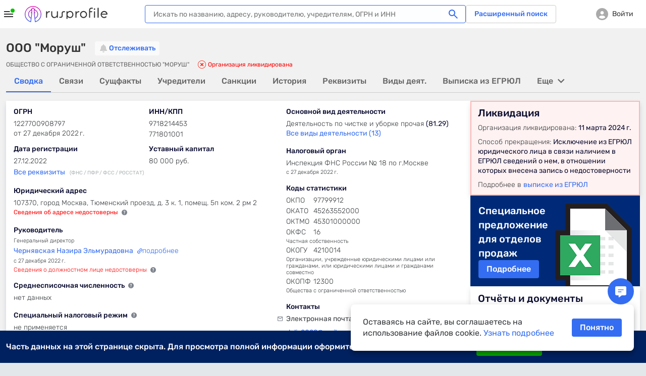

--- FILE ---
content_type: text/css
request_url: https://www.rusprofile.ru/assets/ul.CZI6q0M8.css
body_size: 52227
content:
@charset "UTF-8";*{outline:none}*,:before,:after{box-sizing:inherit}img{border:none}button{margin:0;padding:0;background:none;border:none;cursor:pointer;outline:none;transition:color .2s}html *{max-height:10000000px}html{height:100%;box-sizing:border-box;font-size:10px}body{margin:0;color:#35383b;font:14px/19px Rubik,icomoon,sans-serif;background:#e4e7ea;min-width:320px;height:100%;text-size-adjust:none;-webkit-font-smoothing:antialiased;overflow-anchor:none}#wrapper{position:relative;width:100%;min-height:100%;display:flex;flex-direction:column}#main{flex:5000 1 auto}.overhidden,.dishonest_unchecked,.show-tablet,.show-mobile,.hide-desktop,.hide-all{display:none!important}span.fakelink,a{color:#346df1;text-decoration:none;outline:none;transition:color .2s;cursor:pointer}#return-first:hover,a:hover{color:#04192c;text-decoration:underline}input,textarea,select,button{font:100% Rubik,icomoon,sans-serif;vertical-align:middle}input[placeholder]{text-overflow:ellipsis!important}input::-webkit-input-placeholder{text-overflow:ellipsis!important}input::placeholder{text-overflow:ellipsis!important}input:focus::-webkit-credentials-auto-fill-button{visibility:hidden;pointer-events:none;position:absolute;right:0}p{margin:0 0 21px}.pull-right{float:right!important}.container{width:100%;max-width:1580px;padding:0 12px;margin:0 auto;box-sizing:border-box}.bold{font-weight:700}.col-50{float:left;width:50%}.warning-text{color:red}.success-text{color:#61a517}.attention-text{color:#d97d0d}.danger .attention-text,.warning .attention-text{color:inherit}.greenchange,.redchange{font-size:10px;line-height:inherit;color:#61a517;margin-left:7px;vertical-align:1px}.redchange{color:#f91d0a}.nav-drop:before{content:"";position:absolute;bottom:100%;left:24px;width:0px;height:0px;border-style:solid;border-width:0px 4px 5px;border-color:transparent transparent rgb(255,255,255)}.nav-opener span:before,.nav-opener span:after{content:"";position:absolute;width:100%;background:#0c0e31;height:2px;left:0;top:-7px}.nav-opener span:after{top:7px}.nav-active .nav-opener span:before{transform:rotate(45deg);margin:7px 0 0;background:#fff}.nav-active .nav-opener span:after{transform:rotate(-45deg);margin:-7px 0 0;background:#fff}.header-search__opener:after{content:"";font-family:icomoon;font-size:20px;line-height:20px;position:absolute;top:50%;left:50%;margin:-9px 0 0 -10px;color:#000}.search__btn:after{content:"";font-family:icomoon;position:absolute;top:0;left:0;text-align:center}.clear-search:after{content:"";font-family:icomoon;position:absolute;top:0;left:0;text-align:center}.search-drop .finded-text:after{content:"";position:absolute;border-top:1px solid rgb(52,109,241);bottom:2px;left:0;right:0}.search-drop .company-item-info .finded-text:after{bottom:0}.search-active-mobile #wrapper:after,.search-active #wrapper:after{content:"";position:absolute;top:0;right:0;bottom:0;left:0;background:#fff;opacity:.7;z-index:4}.search-active.text-search #wrapper:after{display:none}.tiles{margin:0 -12px}.tile-item{padding:12px 15px;background:#fff;margin-bottom:24px;box-shadow:#30475840 0 5px 10px -2px;overflow:hidden;position:relative}.tile-item--liquidation{background:#fff2f2;outline:rgba(255,0,0,.25) solid 2px;outline-offset:-2px}.tile-item__title{font-size:20px;line-height:24px;font-weight:400;color:#0c0e31;margin:0 0 8px}.tile-item__title .tooltip-opener:before{width:13px;height:13px;font-size:13px;line-height:13px}.tile-item__text{margin:0 0 9px;font-weight:300}.tile-text-row,.gztile.tile-item__text{line-height:25px;margin:17px 0 15px}.tile-item--liquidation .tile-item__text:last-child{margin-bottom:0}.tile-item__text-mc{margin:5px 0;font-weight:300}.company-info__text .bolder,.tile-item__description .bolder,.tile-item__text .bolder{font-weight:400;color:#0c0e31}#anketa .leftcol{float:left;width:58%}#anketa .rightcol{float:right;width:42%;padding-left:24px;box-sizing:border-box}#anketa .rightcol .company-info__contact{margin-left:-18px;margin-bottom:4px;display:block;font-family:Rubik,icomoon,sans-serif;font-weight:400;color:#3a3d40}#anketa .rightcol .company-info__contact.no-indent{margin-left:0;margin-bottom:8px;color:#0c0e31;line-height:17px}.company-status:after{font-family:icomoon;font-weight:400;font-style:normal;font-size:13px;line-height:13px;letter-spacing:normal;text-transform:none;-webkit-font-smoothing:antialiased;display:inline-block;width:13px;margin-left:4px;margin-top:3px;text-align:center;vertical-align:top}.company-status.active-yes:after{content:""}.company-status.deleted:after{content:""}.company-status.reorganizated:after{content:""}.company-row{margin:16px 0 0}.company-requisites .company-row{margin-top:10px}.rightcol .company-row:first-child,.company-requisites .company-row:first-child{margin-top:0}.claim-has-contact{position:relative;text-decoration:none;padding:8px 13px 7px;border-radius:16px;font:14px/18px Rubik,icomoon,sans-serif;color:#09c400;border:1px solid rgb(220,220,220);white-space:nowrap;flex:0 0 auto}.company-col{width:calc(50% - 10px);float:left;margin:0}.company-col+.company-col{margin-left:20px}.company-info__title{color:#0c0e31;font-weight:400;font-size:14px;line-height:19px;display:block;margin:0 0 5px}.company-info__text{display:block;font-size:14px;line-height:19px;font-weight:300;padding:0;margin:0;font-style:normal}.company-info__text .quetip{cursor:default}.company-info__quetip{border-bottom:1px dashed rgb(52,109,241);color:#346df1;margin-right:4px;transition:color .2s,color .2s}.company-info__quetip_growth{color:#09c400;font-weight:400}.company-info__quetip_growth:before{content:"";color:#09c400;font-family:icomoon;font-size:11px;margin-right:-2px;vertical-align:0px}.company-info__quetip_fell{color:#f52f12;font-weight:400}.company-info__quetip_fell:before{content:"";color:#f52f12;font-family:icomoon;font-size:11px;margin-right:-2px;vertical-align:0px}.company-info__text .link-bolder{font-weight:400}.company-requisites .company-info__all{margin:3px 0 10px}.company-info__all .small{color:#abb1b4;font-size:10px;margin:0 0 0 6px}.company-info__warning{font-size:12px;line-height:12px;margin-bottom:4px;margin-top:5px;font-weight:300}.other-info{font-size:12px}.company-info .chief-title{font-size:11px;font-weight:300;line-height:13px;display:block;margin:2px 0}.company-info__contact{font-weight:300;position:relative;display:inline-block;vertical-align:top;padding-left:18px;margin-right:23px;margin-bottom:2px}.company-info__contact.no-indent{padding-left:0}.company-info__contact:before{content:"";font-family:icomoon;color:#7e848d;position:absolute;top:0;left:0;font-size:.9em;display:none}.company-info__contact.iconer:before{display:block}.company-info__contact.phone:before{content:""}.company-info__contact.site:before{content:""}.company-info__contact.mail:before{content:""}.company-info__contact.mail,.company-info__contact.site,.company-info__contact.phone{font-weight:400}.company-info__contact-title{display:block}.company-info .information-text{padding:7px 0 0;color:#646e74;font-weight:300;font-size:13px;line-height:18px;margin-bottom:0}.tab-control{margin:0;padding:0;list-style:none}.tile-item__text+.tab-control{margin:12px 0 20px}.gztile .tab-control{line-height:25px;vertical-align:top;margin-left:6px}.btn-link,.tab-opener,.tab-opener-arbitr,.fake-tab-opener{display:inline-block;vertical-align:top;border:1px solid transparent;line-height:17px;font-size:14px;font-weight:400;border-radius:4px;padding:2px 8px;color:#346df1;cursor:pointer;transition:border-color .2s;background:none}.btn-link.active,.tab-opener.active,.fake-tab-opener.active{border-color:#346df1;color:#346df1}.btn{display:inline-block;vertical-align:top;padding:6px 10px;border-radius:4px;font-size:14px;line-height:20px;text-decoration:none;font-weight:400;position:relative;transition:background .2s,color .2s;border:none;cursor:pointer}.btn-block{display:block;width:100%;box-sizing:border-box}.btn:hover{text-decoration:none}.btn-blue{background:#346df1;color:#fff}.btn-blue:hover{color:#fff;background:#2f80ff}.btn-green span:before{content:"";color:#fff;left:-3px;font-size:16px}.btn-white{background:#fff;color:#0c0e31;box-shadow:#396a8129 0 3px 6px}.btn-download-icon span:before{content:""}.btn-icon-blue span:before{color:#346df1}.btn-delete-icon:hover span:before,.btn-icon-blue:hover span:before,.icon-claim:hover span:before{color:#fff}.link-arrow{color:#2853b5!important}.link-arrow:after{content:"";margin-left:6px;font-family:icomoon;text-decoration:none;position:relative;top:3px;font-size:120%}.link-arrow.noarrow:after{display:none}.out-link:before{content:"";margin-right:2px;font-size:.8em;font-family:icomoon;text-decoration:none;padding-top:1px;display:inline-block;vertical-align:top}.downloads-drop:before{content:"";width:0px;height:0px;position:absolute;border-style:solid;border-width:0px 5px 6px;border-color:transparent transparent rgb(255,255,255);bottom:100%;left:50%;margin-left:-5px}.downloads-drop__item:before{content:"";font-size:1.4em;line-height:24px;position:absolute;top:50%;font-family:icomoon;color:#fff;margin-top:-12px;right:10px;opacity:0;transition:.2s}.downloads-drop__item:hover:before{opacity:1}.founder-item{margin:0 0 8px}.founder-item__title{margin:0 0 5px}.founder-item__dl{margin:0}.founder-item__dl:after{display:block;clear:both;content:""}.founder-item__dl dt{margin:0;padding:0 4px 0 0;font-weight:300;float:left}.founder-item__dl dd{margin:0 0 2px;padding:0;color:#0c0e31;font-weight:500}.founder-item__dl dd .percent{font-weight:300}.founder-item-line{position:relative;height:4px;margin:5px 0 11px}.founder-item-line span{position:absolute;top:0;left:0;height:100%;background:#346df1}.tile-information{margin:0 0 7px}.tile-information__info{float:left;width:70px}.tile-information__info .connexion-col{margin:0;padding:0;min-width:0px;display:block}.tile-information__frame{margin-left:73px}.see-details{display:inline-block;margin:5px 0 4px;padding-right:14px;position:relative}.see-details:after,.see-details.arrowfix span:after{content:"";position:absolute;box-sizing:border-box;height:6px;width:6px;top:7px;right:1px;border-width:1px;border-style:solid;border-color:transparent rgb(52,109,241) rgb(52,109,241) transparent;border-image:initial;transform:rotate(-45deg)}.see-details.alt:after{position:relative;display:inline-block;top:-1px;right:-8px}.see-details.alt:hover:after{position:relative}.see-details.arrowfix:after{display:none}.see-details:hover:after,.see-details.arrowfix:hover span:after{position:absolute;border-right-color:currentcolor;border-bottom-color:currentcolor}.change-item .warning:before{content:"";font-family:icomoon;color:#d97d0d;margin:0 5px 0 3px;font-size:.8em}.finance-columns{display:flex;margin:0 -10px}.finance-col{flex:1 1 33.3%;box-sizing:border-box;padding:0 10px 15px}.finance-chart{margin:16px 0 10px}.finance-changes.lt:before{content:"";color:#f91d0a;position:absolute;font-family:icomoon;top:0;left:0;font-size:9px}.finance-changes.mt:before{content:"";color:#61a517;position:absolute;font-family:icomoon;top:0;left:0;font-size:9px}.finance-changes.mt.reverted:before{color:#f91d0a}.finance-changes.lt.reverted:before{color:#61a517}.tooltip-opener{width:11px;height:11px;color:#7e848d;display:inline-block;position:relative;vertical-align:top;margin-top:4px;margin-left:4px}.tooltip-opener:before{content:"";position:absolute;top:0;left:0;width:11px;height:11px;text-align:center;font-size:11px;font-weight:400;line-height:11px;font-family:icomoon}.company-info__warning .tooltip-opener{margin-top:1px}.que-viewer{position:absolute;top:0;left:0;z-index:1112;opacity:1;background:#fff9ae;border-radius:4px;color:#0c0e31;font-size:11px;line-height:14px;padding:8px;max-width:175px;box-sizing:border-box;box-shadow:#7d808229 0 3px 6px}.que-viewer.drowned{z-index:-100;opacity:0}#que-cls{display:none}.que-angle{position:absolute;top:100%;left:12px;width:0px;height:0px;border-style:solid;border-width:7px 3.5px 0px;border-color:rgb(255,249,174) transparent transparent}.under_mask{cursor:pointer}.search-result.emptyresult:before{content:"";position:absolute;left:40px;bottom:17px;width:360px;height:270px;max-height:calc(100% - 78px);background:url(/images/oops.svg) left bottom/contain no-repeat}.search-result.emptyresult:after{content:"";position:absolute;left:0;right:0;bottom:0;height:23px;background:url(/images/waves.png) left top repeat-x}.history-mark:after,.history-time:before{font-family:icomoon;font-weight:400;font-style:normal;font-size:15px;line-height:15px;letter-spacing:normal;text-transform:none;-webkit-font-smoothing:antialiased;display:inline-block;width:15px;text-align:center;vertical-align:top;content:"";color:#d97d0f;text-decoration:none}.history-time:before{position:absolute;left:0}.tabs-line__wrap .history-time:before{top:2px}.page-navigation{display:flex;align-items:center}.finance-chart .page-navigation{margin-top:16px}.page-nav{border:1px solid rgb(52,109,241);border-radius:4px;position:relative;text-align:center;color:#346df1;padding:6px 25px 4px;min-width:104px;box-sizing:border-box;margin:0 8px 0 0}.finance-chart .page-nav{min-width:130px}.page-navigation__num+.page-nav{margin-left:8px}.page-navigation__num{color:#78848a;font-weight:300;padding:7px 0 5px}.finance-chart .page-navigation__num{min-width:35px;min-height:19px}.page-nav .nav-arrow{position:absolute;top:50%;margin-top:-9.5px}.page-nav .nav-prev{left:0}.page-nav .nav-next{right:0}.nav-arrow{width:19px;height:19px;display:inline-block;vertical-align:top;position:relative;border:none;cursor:pointer;padding:0;background:none}.nav-arrow:after{content:"";font-family:icomoon;font-weight:400;font-style:normal;letter-spacing:normal;text-transform:none;-webkit-font-smoothing:antialiased;position:absolute;font-size:8px;line-height:19px;width:19px;text-align:center;color:#346df1;top:0;left:0}.paging-list .nav-arrow:after{line-height:20px}.nav-arrow.disabled{pointer-events:none}.nav-arrow:hover:after{color:#000}.nav-arrow.disabled:after{color:#9192ad}.nav-prev:after{transform:rotate(90deg)}.nav-next:after{transform:rotate(-90deg)}.paging-list .nav-arrow:after{top:1px}.all-text-link{color:#346df1;vertical-align:baseline}.similar-item{margin:12px 0 0}.similar-item__title{margin:0 0 5px}.requisites-ip__list:after{display:block;clear:both;content:""}.mc_founders{padding-left:15px;font-size:13px}.tabs-line__select:before{content:"";font-family:icomoon;font-weight:400;font-style:normal;font-size:6px;line-height:1;letter-spacing:normal;text-transform:none;-webkit-font-smoothing:antialiased;position:absolute;top:50%;right:10px;margin-top:-4px;width:16px;margin-left:8px;text-align:center;vertical-align:middle;color:#346df1;z-index:2;pointer-events:none}.sort-item--default:before,.sort-item--active:before{content:"";position:absolute;top:7px;right:0;width:0px;height:0px;border-style:solid;border-width:0px 4px 6px;border-color:transparent transparent rgb(53,56,59)}.sort-item--active:before{border-color:transparent transparent rgb(52,109,241)}.sort-item--down:before{transform:rotate(180deg)}.license-name:before{content:"№ ";font-size:14px;font-weight:300;color:#35383b}.gz-page .license-name:before{content:""}.control-textarea::-webkit-input-placeholder,.control-input::-webkit-input-placeholder{color:#acaeb0;opacity:1;font-weight:300}.control-textarea::placeholder,.control-input::placeholder{color:#acaeb0;opacity:1;font-weight:300}.datepicker-opener:before{content:"";font-family:icomoon;text-align:center;position:absolute;top:3px;right:1px;bottom:0;left:0;font-size:24px;line-height:24px}.input-clear:before{content:"";font-family:icomoon;text-align:center;position:absolute;top:1px;right:1px;bottom:0;left:0;font-size:.9em;line-height:30px}.input-text-help:before{text-indent:0px;font-family:icomoon;position:absolute;left:0;top:3.5px;font-size:12px;text-align:center}.input-text-help.has-ok:before{content:"";color:#1ba310}.input-text-help.has-error:before{content:"";color:red}.control-input--copy:before{content:"";color:#346df1;font-size:14px;-webkit-font-smoothing:antialiased;line-height:20px;cursor:pointer;vertical-align:middle;text-align:center;position:absolute;top:0;left:0;width:100%;font-family:icomoon!important}.control-input--hide-pwd:before,.control-input--show-pwd:before{content:"";color:#aaa;font-size:18px;-webkit-font-smoothing:antialiased;line-height:19px;cursor:pointer;vertical-align:middle;text-align:center;position:absolute;top:0;left:0;width:100%;font-family:icomoon!important}.control-input--hide-pwd:before{content:""}.checkbox-holder .checkbox-label:before{content:"";position:absolute;left:0;top:0;width:16px;height:16px;border-radius:4px;border:1px solid rgb(52,109,241);background:#fff}.checkbox-holder [type=radio]+.checkbox-label:before{border-radius:50%}.checkbox-holder .checkbox-label:after{content:"";position:absolute;width:10px;height:6px;margin:0;top:3px;left:3px;transform:rotate(-45deg);border-bottom:2px solid rgb(0,0,0);border-left:2px solid rgb(0,0,0);transition:.2s}.checkbox-holder input:not(:checked)+.checkbox-label:after{transform:scale(0) rotate(-45deg);opacity:0}.checkbox-holder input:checked+.checkbox-label:after{transform:scale(1) rotate(-45deg);opacity:1}.checkbox-holder input[type=radio]:checked+.checkbox-label:after{border-radius:50%;width:10px;height:10px;border:none;background:#000}.filter-block__label.checkbox-holder [type=checkbox]+.checkbox-label:before{left:0;top:5px;width:17px;height:17px}.filter-block__label.checkbox-holder [type=checkbox]+.checkbox-label:after{top:9px}.checkbox-switcher__item:before{content:"";position:absolute;width:20px;height:20px;top:2px;left:2px;background:#979ea3;border-radius:50%;box-shadow:#0000004d 0 1px 6px;transition:.2s}.checkbox-switcher [type=checkbox]:checked+.checkbox-switcher__item:before{left:34px;background:#346df1}.categories-list__item:before{content:"";width:4px;height:4px;background:#a1a9ad;border-radius:50%;position:absolute;top:3px;left:0}.accounting-page .flex-header .buttons .has-label[data-label]:after{right:-11px}.tile--history__opener:before{content:"";font-family:icomoon;font-size:.6em;text-align:center;top:50%;margin-top:-6px;left:0;right:0;line-height:1;position:absolute;transform:rotate(180deg);transition:transform .4s}.tile--history.unactive .tile--history__opener:before{transform:rotate(0)}.tile--history__item.warning:before{content:"";font-family:icomoon;color:#d97d0d;margin:0 2px 0 1px;font-size:.8em;position:absolute;top:0;left:0}.tile--history__item-wrap:before{margin:0 5px 0 0;font-size:1em}.tile--history__item-wrap.add-state:before{content:""}.text-list li:before{content:"";position:absolute;width:4px;height:4px;background:#9192ad;border-radius:50%;top:6px;left:0}.btn-link-wrap.size-lg .btn-link-drop-opener:before{font-size:.4em;height:24px;line-height:24px}.btn-link-wrap .btn-link:before{content:"";font-family:icomoon;position:absolute;top:2px;right:1px;width:24px;height:30px;text-align:center;line-height:30px;font-size:.6em;color:#346df1;transition:color .2s,top .2s,transform .4s}.btn-link-wrap.active .btn-link:before{transform:rotate(180deg);top:0}.btn-link-search-btn:before{content:"";font-family:icomoon;color:#346df1;font-size:.8em;line-height:32px;text-align:center;position:absolute;top:0;left:0;width:100%;text-indent:0px}.egrul-article__columns:after{display:block;clear:both;content:""}.egrul-article .list li:before{content:"•";position:absolute;top:0;left:0}.content-search-active .egrul-article:after,.content-search-active .article-inner:after{content:"";position:absolute;top:0;right:0;bottom:0;left:0;background:#fff;opacity:.7;z-index:4}.modal-close:after{text-indent:0px;content:"";font-family:icomoon;position:absolute;top:0;left:0;width:100%;line-height:20px;text-align:center}.modal-dialog-centred:before{display:block;height:calc(-80px + 100vh);content:""}.modal-logo:before{content:"";font-family:icomoon;text-align:center;position:absolute;top:0;left:0;width:100%;line-height:86px;font-size:86px;text-indent:0px}.modal-icon:before{width:100%;height:100%;position:absolute;top:0;left:0;font-size:24px;line-height:60px;font-family:icomoon;text-align:center}.modal-icon--share:before{content:""}.modal-icon--join:before{content:"";font-size:19px}.modal-icon--register:before{content:"";font-size:15px}.modal-icon--change:before{content:"";font-size:24px;line-height:59px}.modal-icon--recovery:before{content:"";font-size:24px}.modal-icon--mail-error:before{content:"";font-size:19px;margin-left:2px}.modal-icon--mail:before{content:"";font-size:19px;margin-left:1px}.modal-icon--done:before{content:"";font-size:19px}.modal-icon--error:before{content:"";font-size:19px}.modal-icon--password:before{content:"";font-size:12px}.round-deco:before{content:"";position:absolute;top:-35px;left:0;width:100%;height:70px;background:#fff;border-radius:0 0 35px 35px;box-shadow:#0b263226 0 2px 8px inset}.okved-company-line .expand-link:before{content:"";font-family:icomoon;text-indent:0px;position:absolute;text-align:center;top:0;left:0;right:0;line-height:25px;height:100%;font-size:.3em;transition:transform .4s}.open .okved-company-line .expand-link:before{transform:rotate(180deg)}.okved-company__title .okved-company-line .expand-link:before{font-size:.6em}.okved-company-line .arrow-link:before{content:"";font-family:icomoon;text-indent:0px;position:absolute;text-align:center;top:0;left:0;right:0;line-height:25px;height:100%;font-size:.6em}.prev-page-link:before{content:"";color:#346df1;position:absolute;top:0;left:0;font-size:.5em;font-family:icomoon;transform:rotate(90deg)}.filter-block__reset:before{content:"";font-family:icomoon;top:0;right:0;width:20px;text-align:center;line-height:32px;position:absolute;font-size:.8em}.back-button__btn:before{position:absolute;font-family:icomoon;top:-2px;left:1px;font-size:14px;content:""}.tab-control--lk .tab-opener.active:after{content:"";position:absolute;left:100%;bottom:0;width:6px;height:6px;background:radial-gradient(circle at right top,transparent 6px,rgb(255,255,255) 0px,rgb(255,255,255))}.tab-control--lk .tab-opener.active:before{content:"";position:absolute;right:100%;bottom:0;width:6px;height:6px;background:radial-gradient(circle at left top,transparent 6px,rgb(255,255,255) 0px,rgb(255,255,255))}.tab-control--lk .tab-opener.active:first-child:before{display:none}.has-edit-textarea .tools-link:before{font-family:icomoon;font-size:12px;text-align:center;position:absolute;top:0;left:0;width:100%;line-height:16px;text-indent:0px}.has-edit-textarea .tools-link.edit:before{content:""}.has-edit-textarea .tools-link.cancel:before{content:"";top:1px}.has-edit-textarea .tools-link.done:before{content:""}.notify-tools__opener:before{content:"";font-family:icomoon;font-size:10px;line-height:20px;text-align:center;top:0;width:100%;left:0;position:absolute;transition:transform .4s}.pro-access__remove:before{font-family:icomoon;content:"";font-size:9px;color:#bc232d;position:absolute;left:300px;cursor:pointer}.big-bill-button.invoice span:before,.big-bill-button.email span:before{font-family:icomoon;content:"";display:inline-block;width:24px;height:24px;font-size:24px;position:absolute;left:13px;top:5px;color:#fff}.big-bill-button.email span:before{content:"";color:#09c400;top:6px;left:12px}.small-bill-button:before{font:20px/18px icomoon;content:"";color:#f91d0a;vertical-align:-3px;position:relative;left:-8px;display:inline-block;text-decoration:underline}.small-bill-button:before,.small-bill-button:hover:before{text-decoration:none}.datapicker-tool-btn:before{position:absolute;top:0;width:100%;text-align:center;left:0;line-height:15px;font-size:13px;font-family:icomoon;text-indent:0px}.datapicker-tool-btn.prev:before{content:""}.datapicker-tool-btn.next:before{content:""}.datapicker-drop__header:after{display:block;clear:both;content:""}td.active .datapicker-day:before{content:"";background:#346df1;border-radius:50%;position:absolute;top:50%;left:50%;width:34px;height:34px;margin:-17px 0 0 -17px;z-index:2}td.active .datapicker-day:hover:before{background:#2853b5}td.has-range.active .datapicker-day:after{content:"";position:absolute;width:50%;top:0;bottom:0;background:#eff7ff;left:0}td.has-range.active.first .datapicker-day:after{left:50%}.datapicker-day.has-range.active.last:after{left:0}.datapicker-table td.has-range.active.first:last-child .datapicker-day:after,.datapicker-table td.has-range.active.last:first-child .datapicker-day:after{display:none}#region-fix:before{content:"";font-family:icomoon;font-size:.4em;line-height:24px;position:absolute;top:2px;right:1px;width:24px;height:24px;text-align:center;color:#346df1}.static-list ol>li:before{content:counters(item,".") ". ";counter-increment:item 1}.static-list.static-rules ol li ol li:before{content:counters(item,".") ". ";counter-increment:item 1;font-weight:400}.static-list.static-privacy>ol>li>ol>li>ol>li:before{font-weight:400}.lightboxOverlay{position:absolute;top:0;left:0;z-index:9999;background-color:#000;opacity:.8;display:none}.lightbox{position:absolute;left:0;width:100%;z-index:10000;text-align:center;line-height:0;font-weight:400}.lightbox .lb-image{display:block;height:auto;max-width:inherit;max-height:none;border-radius:3px;border:4px solid white}.lb-outerContainer{position:relative;width:250px;height:250px;margin:0 auto;border-radius:4px;background-color:#fff}.lb-outerContainer:after{content:"";display:table;clear:both}.lb-loader{position:absolute;top:43%;left:0;height:25%;width:100%;text-align:center;line-height:0}.lb-cancel{display:block;width:32px;height:32px;margin:0 auto;background:url(/images/lightbox/loading.gif) no-repeat}.lb-nav{position:absolute;top:0;left:0;height:100%;width:100%;z-index:10}.lb-nav a{outline:none;background-image:url([data-uri])}.lb-prev,.lb-next{height:100%;cursor:pointer;display:block}.lb-nav a.lb-prev{width:34%;left:0;float:left;background:url(/images/lightbox/prev.png) left 48% no-repeat;opacity:0;transition:opacity .6s}.lb-nav a.lb-next{width:64%;right:0;float:right;background:url(/images/lightbox/next.png) right 48% no-repeat;opacity:0;transition:opacity .6s}.lb-dataContainer{margin:0 auto;padding-top:5px;width:100%;border-bottom-left-radius:4px;border-bottom-right-radius:4px}.lb-dataContainer:after{content:"";display:table;clear:both}.lb-data{padding:0 4px;color:#ccc}.lb-data .lb-details{width:85%;float:left;text-align:left;line-height:1.1em}.lb-data .lb-caption{font-size:13px;font-weight:700;line-height:1em}.lb-data .lb-number{display:block;clear:left;padding-bottom:1em;font-size:12px;color:#999}.lb-data .lb-close{display:block;float:right;width:30px;height:30px;background:url(/images/lightbox/close.png) right top no-repeat;text-align:right;outline:none;opacity:.7;transition:opacity .2s}.renewed .bold,.renewed .company-name,.renewed .tile-item__title,.renewed .company-info__title,.renewed .requisites-ip__title,.renewed .tile-item__text-title,.renewed .change-item__date{font-weight:500}.has_history:after{font-family:icomoon;font-weight:400;font-style:normal;font-size:15px;line-height:15px;letter-spacing:normal;text-transform:none;-webkit-font-smoothing:antialiased;display:inline-block;width:15px;margin-left:1px;margin-top:2px;text-align:center;vertical-align:top;content:"";color:#cd8131;text-decoration:none}.company-name>.has_history:after{font-size:17px;line-height:17px;width:17px;margin-left:0;margin-top:2px}.tile-item__title>.has_history:after{font-size:17px;line-height:17px;width:17px;margin-left:0;margin-top:5px}.select-right__arrow:after{content:"";font-family:icomoon;font-size:.6em;color:#346df1;transform:rotate(270deg);display:inline-block;top:-1px;left:7px;position:relative}.select-right__arrow:hover:after{color:#fff}.renewed .company-info__title.hidden-parent{font-weight:400}.renewed .company-name a,.renewed .tile-item__title a{color:#346df1;text-decoration:none}.renewed .link-arrow{color:#346df1!important}.renewed .link-arrow:after{display:none}.blue-tile.tile-item{padding:11px 14px;border:1px solid rgb(141,175,255);background:#f2f6ff;overflow:visible;overflow-wrap:break-word;word-break:break-all}.blue-tile .tile-item__title{margin-bottom:11px}.blue-tile .tile-item__text{word-break:normal}.blue-tile>.quetip,.tile-item--recommend>.quetip{position:absolute;bottom:0;right:0;height:37px;width:33px;font-size:18px;line-height:37px;text-align:center;color:#346df1;cursor:pointer;z-index:2}.quetip.rightlong{position:static;font-size:14px;width:auto;margin:0 -14px -11px 0;padding:0 14px;float:right}.quetip__arrow:before{font-family:icomoon;margin-right:1px;vertical-align:-1px}.quetip__arrow.quetip__arrow_growth:before{content:"";color:#09c400}.quetip__arrow.quetip__arrow_fell:before{content:"";color:#f52f12}.claimed-competitor-item__title{font-size:18px;margin-bottom:4px;margin-top:16px;font-weight:500}.claimed-competitor-item .company-info__contact:before{text-decoration:underline;display:inline-block}.claimed-competitor-item .company-info__contact:before,.claimed-competitor-item .company-info__contact:hover:before{text-decoration:none}.claim-file{display:inline-block;min-width:51%;position:relative;min-height:30px;padding:1px 0 1px 35px;line-height:14px}.claim-file:before{content:"";font-family:icomoon;font-size:30px;color:#346df1;position:absolute;top:0;left:0;line-height:30px}.claim-file.filecolor-pdf:before{color:#f91d0a}.claim-file.filecolor-xml:before,.claim-file.filecolor-xls:before{color:#61a517}.claim-file+.claim-file,.claim-file+.tile-item__title{margin-top:11px}.claim-file.claim-file-images:before{content:""}.claim-file-name{display:inline-block;color:#35383b}.claim-file-data{display:inline-block;color:#346df1;font-size:11px;margin-right:5px}.claim-file-type{color:#f2f6ff;font-size:8px;font-weight:500;line-height:8px;position:absolute;top:17px;left:1px;width:18px;text-align:center;text-transform:uppercase}.claim-flex{display:flex;min-height:116px;width:calc(100% - 116px)}.claim-flex:after{content:"";display:block;clear:left}.blue-tile>.claim-label{position:absolute;z-index:1;width:83px;height:134px;top:-4px;left:auto;right:12px;background:url(/images/claim-label.svg) left top no-repeat}.claim-label .quetip{position:absolute;cursor:pointer;width:45px;height:11px;top:93px;left:18px}.claim-logo{width:220px;height:220px;flex:0 0 auto;margin-right:32px}.claim-logo span{padding:19px;border:1px solid rgb(141,175,255);width:220px;height:220px;display:flex;justify-content:center;align-items:center;background:#fff}.claim-logo img{max-height:180px;max-width:180px;flex:0 0 auto}.claim-description{flex:1 1 100%;margin-right:32px;font-size:18px;font-weight:300;line-height:22px;color:#464b50;word-break:break-word;overflow:hidden;position:relative}.claim-description .tile-item__title{margin-bottom:10px;height:24px;overflow:hidden;white-space:nowrap;text-overflow:ellipsis}.claim-description-text{overflow:hidden;position:relative;max-height:156px}.claim-description-toggler{cursor:pointer;position:absolute;top:132px;left:0;right:0;height:24px;padding-top:6px;background:#f2f6ff;font-size:14px;font-weight:400;line-height:18px;color:#346df1}.claim-contacts{flex:0 0 auto;width:254px}.claim-phone,.claim-address,.claim-mail,.claim-web{color:#346df1;position:relative;font-size:18px;font-weight:500;line-height:24px;padding:0 0 0 25px;margin-bottom:8px;display:inline-block;min-width:51%}.claim-phone{margin-bottom:3px}.claim-address{font-size:14px;font-weight:400;line-height:19px;color:#000;word-break:normal}.claim-mail{margin-bottom:6px;font-size:14px}.claim-web{margin-bottom:11px;font-size:14px}.claim-phone:before,.claim-address:before,.claim-mail:before,.claim-web:before{color:#346df1;position:absolute;font-family:icomoon;font-size:16px;font-weight:500;top:0;left:0}.claim-phone:before{content:""}.claim-phone+.claim-phone:before{content:""}.claim-address:before{content:""}.claim-mail:before{content:"";top:-1px}.claim-web:before{content:"";top:-1px}.claim-gallery-flex{display:flex;height:60px;width:100%}.claim-gallery-unit{display:flex;justify-content:center;align-items:center;flex:0 0 auto;margin-right:12px;height:60px;width:90px;border-radius:2px;border:none;background:#e6edfd}.claim-gallery-preview{height:60px;width:90px;border-radius:2px}.claim-gallery-lasts{font-size:11px;font-weight:400;line-height:13px;color:#346df1;flex:0 0 auto;display:none}.lk-claim-flexitem.claimlaw.claimdone:after{content:"";position:absolute;top:-19px;right:0;width:99px;height:124px;background:url(/images/claim-label-lk.svg) left top no-repeat}.claimlink a:before,.claimlink .fakelink:before{position:absolute;font-family:icomoon;left:0}.claimname a:before,.claimname .fakelink:before{font-size:11px;display:block;padding-top:0;top:1px}.claimname .reject:before,.claimname .expired:before{content:"";font-size:9px;top:2px}.claimname .dl-act:before{content:""}.claimlaw a:before{content:"";font-size:10px}.claimdata a:before{content:"";font-size:9px}.claim-empty-body:before{content:"";position:absolute;width:888px;height:888px;top:-130px;right:-444px;background-image:url(/images/rul.png);background-size:contain;transform:rotate(22.5deg)}.claim-brick.nopay:after{content:"";position:absolute;top:-3px;right:70px;width:84px;height:113px;background:url(/images/pay-label.svg) left top no-repeat}.claim-brick.prem:after{content:"";position:absolute;top:50px;left:-4px;width:28px;height:97px;background:url(/images/premium-label.svg) left top no-repeat}.brick-return:before{position:absolute;font-family:icomoon;top:-2px;left:1px;font-size:14px;content:""}.required-field:after{content:"*";color:#f91d0a;margin-left:3px}.brick-brand:before,.brick-phone:before,.brick-contact-phone:before,.brick-contact-name:before,.brick-contact-position:before,.brick-address:before,.brick-web:before,.brick-mail:before{display:block;position:absolute;width:16px;height:16px;font-family:icomoon;font-size:24px;left:-31px;top:6px}.brick-contact-phone:before{top:9px}.brick-brand:before{content:"";top:9px}.brick-phone:before,.brick-contact-phone:before{content:""}.brick-contact-name:before{content:""}.brick-contact-position:before{content:""}.brick-mail:before{content:""}.brick-web:before{content:""}.brick-address:before{content:""}.claim-competitor-remove:after{text-indent:0px;content:"";font-family:icomoon;position:absolute;top:0;left:0;text-align:center}.claim-file-order .claim-order-btn:after{position:absolute;font-family:icomoon;font-size:11px;color:#fff;left:8px;top:7px;width:8px;text-align:center}.claim-order-up:after{content:""}.claim-order-down:after{content:""}.file-list-block .claim-file-block:nth-child(2) .claim-order-up:after,.file-list-block .claim-file-block:last-child .claim-order-down:after{color:#bbcfff}.guarantee-letter-label:before{display:inline-block;position:absolute;font-family:icomoon;font-size:24px;content:"";left:0;text-decoration:underline}.guarantee-letter-label:before,.guarantee-letter-label:hover:before{text-decoration:none}#claim-with-pvt.guarantee-letter-label:before{content:""}.claim-pvt-remove:before{display:inline-block;position:absolute;font-size:14px;content:"×";color:#f91d0a;left:0;text-decoration:underline}.claim-pvt-remove:before,.claim-pvt-remove:hover:before{text-decoration:none}.clear-choice:after{content:"";font-family:icomoon;position:absolute;top:0;left:0;text-align:center}.recommendations li:before{content:"·";position:absolute;left:0}.disclaimer:before{content:"*";color:#424548}.claim-brick.blau .error.checkbox-holder .brick-checkbox+.checkbox-label:before,.lk-payment-tile.lk-payment-item .error.checkbox-holder .brick-checkbox+.checkbox-label:before{background:#ffefef;border-color:red}.search-result__header .checkbox-holder [type=checkbox]+.checkbox-label:before{top:1px}.search-result__header .checkbox-holder [type=checkbox]+.checkbox-label:after{top:4px}.company-header__icon.is_premium:before{content:"";background:url(/images/question-page/ico_pro.svg) left top/contain no-repeat;left:-5px;right:-3px}@media only screen and (max-width: 1580px){.claim-gallery-unit:nth-child(3){flex:1 1 auto;margin-right:0;border:1px solid rgb(52,109,241)}.claim-gallery-unit:nth-child(3) .claim-gallery-preview{display:none}.claim-gallery-unit:nth-child(3) .claim-gallery-lasts{display:block}}@media only screen and (max-width: 1119px){.container{padding-left:16px;padding-right:16px}#anketa .leftcol,#anketa .rightcol{width:calc(50% - 10px)}.tiles{margin:0 -8px}.tile-item,.tile-ghost>div{margin-bottom:16px}.finance-columns{margin:0}.finance-col{padding-left:0;padding-right:0}.finance-data .num,.claim-flex{display:block}.claim-logo{float:left}.claim-description{margin:0}.claim-contacts{width:auto;display:flex;flex-wrap:wrap}.claim-description+.claim-contacts{clear:left;padding-top:40px;margin-right:-116px}.claim-contacts>a,.claim-contacts>div{flex:0 0 auto;order:1;margin:0 30px 5px 0;min-width:0px}.claim-contacts h2{flex:0 0 100%;order:0}.claim-contacts .claim-address{order:2;max-width:100%;padding-top:4px}.claim-contacts .claim-address:before{top:4px}.claim-web,.claim-mail{line-height:19px;padding-top:4px}.claim-web:before,.claim-mail:before{top:4px}.lk-claim-flexitem.claimlaw.claimdone:after{top:-3px}.claim-brick.nopay:after{right:23px}.claim-gallery-unit:nth-child(3){flex:0 0 auto;margin-right:12px;border:none}.claim-gallery-unit:nth-child(3) .claim-gallery-preview{display:block}.claim-gallery-unit:nth-child(3) .claim-gallery-lasts{display:none}.whiteback #main:before{bottom:240px}}@media only screen and (max-width: 1023px){.company-info__title{margin-bottom:5px}#anketa .leftcol{width:48%}#anketa .rightcol{width:52%;padding-left:22px}}@media only screen and (max-width: 870px){.claim-gallery-unit:nth-child(3){flex:1 1 auto;margin-right:0;border:1px solid rgb(52,109,241)}.claim-gallery-unit:nth-child(3) .claim-gallery-preview{display:none}.claim-gallery-unit:nth-child(3) .claim-gallery-lasts{display:block}}@media only screen and (max-width: 767px){.container{padding-left:8px;padding-right:8px}.nav-drop:before{left:16px}.tile-item,.tile-ghost>div{margin-bottom:8px}#anketa .leftcol{width:100%;float:none}#anketa .rightcol{margin-left:0;float:none;width:100%;padding-left:0;padding-top:12px}#anketa .rightcol .company-info__contact{margin-left:0}.company-info__contact:before{display:block}.company-col{width:50%}.company-col+.company-col{margin-left:0}.company-requisites .company-info__all{margin-top:6px;height:19px}.company-info__all .small,.company-info .other-info{font-size:12px}.founder-item-line{margin:7px 0 10px}.sort__label--opener:before,.filter__label--opener:before{content:"";font-size:.8em;line-height:20px;font-family:icomoon;color:#000;position:absolute;top:0;left:0}.sort.active .sort__label--opener:before,.filter.active .filter__label--opener:before,.filter-block.active .filter__label--opener:before{content:"";font-size:1.2em}.tooltip-opener{width:21px;height:21px;margin:-1px}.tooltip-opener:before{top:5px;left:5px}.company-info__warning .tooltip-opener{margin-top:-4px}.js-categories-opener:before{content:"";font-size:.5em;line-height:20px;font-family:icomoon;color:#000;position:absolute;top:2px;right:0}.categories-wrap.active .js-categories-opener:before{content:"";font-size:.7em}.okved-company-line .expand-link:before{font-size:.6em}.search-result.emptyresult:before{left:20px}.claim-flex{width:100%}.claim-logo{float:none}.claim-description{margin-right:95px;padding-bottom:0}.claim-logo+.claim-description{margin-right:0;margin-top:25px}.claim-description .tile-item__title{height:auto;white-space:normal}.claim-contacts{padding-top:0;margin:0 95px 0 0;display:block}.claim-description+.claim-contacts{padding-top:0;margin-top:25px;margin-right:0}.claim-contacts>a,.claim-contacts>div{min-width:51%}.claim-contacts .claim-phone{margin:0 0 6px}.claim-contacts .claim-address{margin:0 0 12px;padding-top:0}.claim-contacts .claim-mail{margin:0 0 10px}.claim-contacts .claim-web{margin:0 0 11px}.claim-contacts .claim-address:before{top:0}.claim-empty-body:before{display:none}.claim-brick.nopay:after{right:0}.claim-brick.prem:after{display:none}.claim-gallery-unit:nth-child(3){flex:0 0 auto;margin-right:12px;border:none}.claim-gallery-unit:nth-child(3) .claim-gallery-preview{display:block}.claim-gallery-unit:nth-child(3) .claim-gallery-lasts{display:none}.claim-file-order .claim-order-btn:after{top:11px;left:12px}}@media only screen and (max-width: 450px){.paging-list .nav-arrow:after{width:20px;top:0}.search-result.emptyresult:before{left:5%;width:90%;max-width:360px;height:auto;top:61px}.pro-access__remove:before{left:250px}}@media only screen and (max-width: 420px){.claim-gallery-unit:nth-child(3){flex:1 1 auto;margin-right:0;border:1px solid rgb(52,109,241)}.claim-gallery-unit:nth-child(3) .claim-gallery-preview{display:none}.claim-gallery-unit:nth-child(3) .claim-gallery-lasts{display:block}}@media only screen and (max-width: 359px){.claim-logo,.claim-logo span{width:180px;height:180px}.claim-logo img{max-height:140px;max-width:140px}}.unselectable,.company-menu .flexpoint span,.company-menu .fake-flexpoint span,.company-menu .morebutton span{-webkit-user-select:none;user-select:none}.has-arr .arr:after,.has-arr .arr:before{height:2px;background:currentcolor;border-radius:2px}.link-arrow__more{display:inline-flex;flex-wrap:nowrap;gap:0px 4px;align-items:center;font-size:14px;font-weight:300;line-height:18px;vertical-align:bottom}.relative,.nav-dropdown,.nav-dropdown-current,.arbitr-outcome li,.sou-outcome li,.gz-outcome li,.head__content,.head [data-label],.head [data-count],.show-more-trigger.has-triangle{position:relative}.show-more-trigger.has-triangle:after{content:"▼";display:inline-block;vertical-align:top;position:relative;top:.1em;left:.02em;transform:scaleX(1.4) scaleY(.8);transform-origin:left center;font-size:.7em}.margin-top-s,.riscs-tile .btn.btn-s{margin-top:8px}.strike:after{content:"";position:absolute;width:100%;height:2px;top:50%;left:0;background:currentcolor}.ico-font,.branches-tab-opener:before,.subscribe_check:after,.social-icon:before,.state-icon,.custom-select.has-value .custom-select--inner .custom-select__opener:after,.head__search__close:after,.company-item__name:before,.anketa-bottom .anketa-actual:before,.btn-icon span:before{font-family:icomoon}.img-fader:after{content:"";position:absolute;width:100%;left:0;bottom:0;height:50%;background:linear-gradient(#f9f9f900,#f9f9f9)}.flex,.try-block,.reports-tile .btn,.head__content,.head__left-part,.head__search,.switcher-header,.cols-two,.cols-three{display:flex;justify-content:space-between}.unstyled,.similar-aside li,.similar-item-sub,.similar-others,.tile-finance .finance-groups,.reliability-tile__facts,.switch-list{list-style-type:none;margin:0;padding:0}.hidden,.company-item-hidden-info .copy-link span,.company-item-hidden-text,.hidden-text,.hidden-item,.show-sub-mobile{display:none}.text-align-r,.top_okved-tile td:nth-child(4){text-align:right}.text-align-c,.arbitr-outcome .donut-graph .number,.sou-outcome .donut-graph .number,.gz-outcome .donut-graph .number,.text-c,.pop-extraction-content{text-align:center}.text-darkest-grey,.arbitr-table .tiles-link .likeText{color:#666}.stylled-scroll::-webkit-scrollbar,.similar-table-container::-webkit-scrollbar{width:4px}.stylled-scroll::-webkit-scrollbar:hover,.similar-table-container::-webkit-scrollbar:hover{width:1em}.stylled-scroll::-webkit-scrollbar-thumb,.similar-table-container::-webkit-scrollbar-thumb{border-right:4px solid rgb(120,132,138)}.hidden-scroll::-webkit-scrollbar{width:0px}.link-black,.links-all-black a,.head .links a{color:#000}.control-input-view::placeholder,.form-row .search-autocomplete::placeholder,.control-input::placeholder{color:#aaa}.crossSign:before,.crossSign:after{content:"";position:absolute;width:2px;height:18px;background:currentcolor;transition:.25s ease-in;left:50%;top:50%;margin:-9px 0 0 -1px}.crossSign.small:before,.crossSign.small:after{content:"";position:absolute;width:2px;height:12px;background:currentcolor;transition:.25s ease-in;left:50%;top:50%;margin:-6px 0 0 -1px}.break-long-text{overflow-wrap:break-word}.logout:before{content:"";font-family:icomoon;margin:0;position:absolute;top:0;left:0;font-size:19px;text-align:center;width:100%;line-height:25px;text-indent:0px}.mail-not-confirm:before{content:"";font-family:icomoon;color:#d0021b;margin:0;position:absolute;top:0;left:0;font-size:13px;text-align:center;width:100%;line-height:21px;text-indent:0px}.notice-item:before{content:"▲";position:absolute;left:50%;top:0;margin-left:-13px;margin-top:-24px;font-size:26px;color:#fff;text-shadow:rgb(203,203,203) 0px -1px 0px;transform:scaleX(1.3) translateY(7px)}.ico svg{display:block;overflow:visible;fill:currentcolor;height:100%;left:0;position:absolute;right:0;transform:translateZ(0);vertical-align:top;width:100%}.acc-diagram svg{position:absolute;top:0;right:0;bottom:0;left:0}@media only screen and (min-width: 1023px){.page-header .notice-item.notice-item-pos-alt:before{margin-left:85px}}h1{font-weight:400}.connexion{padding:0 0 8px;margin-right:-30px}.connexion-col{display:inline-block;vertical-align:top;padding:6px 30px 0 0;min-width:156px;box-sizing:border-box}.connexion-col__title{margin:0 0 3px;font-weight:300}.renewed .connexion-col__title,.dash-grid .connexion-col__title{font-weight:500}.connexion-col__num small{font-size:14px}.connexion>.connexion-col{min-width:27%}.connexion.alt{display:flex;flex-wrap:wrap;gap:16px 56px;padding:0;margin:16px 0;line-height:18px}.connexion.alt .tosmall{padding-top:0}.connexion.alt .sub-text{color:#35383b;font-size:12px;font-weight:300;line-height:12px}.connexion.alt .num{line-height:24px}.connexion.alt a.num{color:#346df1}.connexion-col__num,.connexion-col__num.tosmall .num{font-weight:500;font-size:24px;line-height:29px;color:#0c0e31}.connexion-col__num .small,.connexion-col__num.tosmall{font-size:14px;font-weight:300}.connexion-col__num .small.bold{font-weight:500}.connexion-col__num .default_link,.connexion-col__num .default_link:hover{color:inherit;text-decoration:none}.connexion-col__num .default_link .num,.connexion-col__num.tosmall .default_link .num{color:#346df1;text-decoration:none}.renewed .connexion-col__num.tosmall,.renewed .connexion-col__title.tosmall{font-weight:300}@media only screen and (max-width: 1500px){.connexion-col{min-width:106px}}@media only screen and (max-width: 767px){.connexion-col{min-width:0px}}.btn-rounded{-webkit-user-select:none;user-select:none;border-radius:32px;padding:7px 13px;height:32px;color:#333;cursor:pointer}.btn-rounded .ico{color:#aaa}.btn-inverse-alt{border:1px solid rgb(204,204,204);color:#346df1;background:transparent;padding-bottom:4px}.btn-s{height:26px;padding:4px 8px;line-height:normal}.btn-file[data-attr]:after{content:attr(data-attr);color:#888;font-size:14px;line-height:20px;position:absolute;right:16px;top:18px}.btn-icon{padding-left:5px}.btn-icon span{display:inline-block;position:relative;padding-left:29px}.btn-icon span:before{font-size:23px;line-height:24px;position:absolute;top:50%;margin-top:-13px;left:2px;transition:color .2s}.btn-white-alt{display:inline-block;border-radius:4px;white-space:nowrap;border:1px solid rgb(204,204,204);background:#fff;padding:9px 16px;color:#346df1;font-size:16px;-webkit-user-select:none;user-select:none;font-weight:500;line-height:16px;text-align:center}.btn-white-alt .ico{width:24px;height:24px;color:#ccc}.btn-follow-icon span{font-weight:500}.btn-follow-icon span:before{content:""}.btn-follow-alt{border:2px solid transparent;padding:4px 6px}.btn-follow-alt span{padding-left:21px}.btn-follow-alt span:before{content:"";font-size:20px;line-height:21px;margin-top:-11px;left:-1px}.btn-white-pink{border-color:#ab34f6;background:#fff;box-shadow:none;color:#ab34f6;font-weight:500}.btn-white-pink:hover{background:radial-gradient(109.58% 109.58% at -1.43% 0%,#7f33f6,#da36f7);box-shadow:#5e288852 0 3px 10px;border:none;padding:6px 8px;color:#fff}.btn-white-pink:hover span{color:#fff}.btn-add-icon span:before{content:"";font-size:14px;left:9px}.btn-attach span:before{content:"";left:-3px;font-size:16px}@media only screen and (max-width: 359px){.btn.btn-follow-icon{padding:4px;font-size:12px}.btn.btn-follow-icon span{padding:0 0 0 16px}}@media only screen and (max-width: 767px){.company-header h1{display:inline;font-size:18px;line-height:26px;margin:0 8px 8px 0}.company-header__head{display:inline-block}.company-header__icon{top:0;margin-right:8px}.company-header__button-follow{font-size:12px;line-height:14px;padding:0 8px 0 0;height:24px}.company-header__button-follow .ico{top:3px;width:20px;height:20px}.company-header__status{font-size:10px;line-height:14px;margin-top:8px}.company-header__status .company-header__icon{padding-left:18px}.company-header__status .company-header__icon:before{font-size:14px;line-height:14px}.company-header__full-name{margin:0 6px 0 0}}.export-data__btn:after{width:16px;height:16px;margin-left:2px;background-size:100%;background-position:center center;background-repeat:no-repeat;background-image:url([data-uri])}.export-data__btn:disabled:after{content:"";animation:1s linear 0s infinite normal none running spin}.company-main,body:not(.info-page) .footer-wrp{background-color:#f1f1f1}.company-main{padding:24px 0 40px}.company-main:before{content:"";position:absolute;width:100%;height:512px;top:56px;left:0;z-index:-1}@media only screen and (max-width: 767px){.company-main:before{top:48px}}.company-blocked-row,.company-info-item{line-height:20px;font-weight:300}.company-info-item:last-child{margin-bottom:4px}.company-info-item p{line-height:19px;margin-bottom:0}.company-info__intelligence{margin:0;font-weight:400;color:#0c0e31}@media only screen and (max-width: 767px){.company-info__intelligence{margin:0 0 24px}}.company__claim-link-bottom{line-height:16px}.company__claim-link-bottom .btn{margin-top:12px}@media only screen and (max-width: 767px){.company__claim-link-bottom{text-align:center;margin:16px 0}.company__claim-link-bottom .btn{width:100%}}.connections-tile-image{width:100%;margin:10px 0;padding:6px 1px}@media only screen and (max-width: 359px){.connections-tile-image{margin:0}}@media only screen and (max-width: 767px){.company-main{padding-top:14px}.flexmenu .company-menu{margin-bottom:13px}}.anketa__pre-bottom{margin:16px 0 32px;display:flex;align-items:flex-end}.anketa__pre-bottom .claim-has-contact{padding:6px 12px;display:inline-block}@media screen and (max-width: 900px) and (min-width: 768px){.anketa__pre-bottom .company__claim-link-bottom{padding-bottom:24px}}@media only screen and (max-width: 767px){.anketa__pre-bottom{display:block;margin-top:24px;margin-bottom:16px}}.anketa-bottom{clear:both;margin-top:16px;border-top:1px solid rgb(233,236,245);padding-top:16px;display:flex;justify-content:space-between;align-items:center}.anketa-bottom .anketa-actual{flex:0 0 auto;color:#0c0e31}.anketa-bottom .anketa-actual:before{content:"";line-height:1;-webkit-font-smoothing:antialiased;vertical-align:text-top;margin:0 6px 0 0;color:#61a517;font-size:16px}.anketa-bottom .flextext{flex:1 1 auto;margin-left:25px}.anketa-bottom .information-text{padding-top:0}.cutted .anketa-clip{display:none}.anketa-clip-opener{display:none;cursor:pointer;white-space:nowrap}.cutted .anketa-clip-opener{display:inline}.anketa-clip-closer{cursor:pointer;white-space:nowrap}.anketa-clip .information-text{margin-top:18px}@media only screen and (max-width: 767px){.anketa-bottom,.tiles-ip .anketa-bottom{display:block;margin-top:10px;padding-top:15px}.anketa-bottom:after,.tiles-ip .anketa-bottom:after{content:"";display:block;clear:left}.anketa-bottom .flextext,.tiles-ip .anketa-bottom .flextext{margin-left:0}.anketa-actual,.tiles-ip .anketa-actual{margin-bottom:15px}}.company-item__name:before{content:"";color:#9192ad;margin:0 1px 0 -3px;font-size:.9em}.flexmenu .company-menu{height:auto;margin-bottom:16px;padding:0;background:none;box-shadow:none;border-bottom:1px solid rgb(204,204,204)}.flexmenu .company-menu .flexpoint,.flexmenu .company-menu .company-menu_more,.flexmenu .company-menu .morebutton{background:none;margin:0;padding:4px;box-shadow:none;height:100%;border-radius:0;color:#666}.flexmenu .company-menu .flexpoint span,.flexmenu .company-menu .company-menu_more span,.flexmenu .company-menu .morebutton span{padding:8px 12px;font-size:16px;font-weight:500;line-height:20px;overflow:hidden;text-decoration:none;text-overflow:ellipsis}.flexmenu .company-menu .flexpoint span button.icon-delete,.flexmenu .company-menu .flexpoint span button.icon-follow,.flexmenu .company-menu .company-menu_more span button.icon-delete,.flexmenu .company-menu .company-menu_more span button.icon-follow,.flexmenu .company-menu .morebutton span button.icon-delete,.flexmenu .company-menu .morebutton span button.icon-follow{padding-top:4px}@media only screen and (max-width: 767px){.flexmenu .company-menu .flexpoint span,.flexmenu .company-menu .company-menu_more span,.flexmenu .company-menu .morebutton span{font-size:14px;line-height:16px;padding:6px 10px}.flexmenu .company-menu .flexpoint span button.icon-delete,.flexmenu .company-menu .flexpoint span button.icon-follow,.flexmenu .company-menu .company-menu_more span button.icon-delete,.flexmenu .company-menu .company-menu_more span button.icon-follow,.flexmenu .company-menu .morebutton span button.icon-delete,.flexmenu .company-menu .morebutton span button.icon-follow{padding-left:2px}}.flexmenu .company-menu .flexpoint:before,.flexmenu .company-menu .company-menu_more:before,.flexmenu .company-menu .morebutton:before{display:none}.flexmenu .company-menu .flexpoint.new:after,.flexmenu .company-menu .company-menu_more.new:after,.flexmenu .company-menu .morebutton.new:after{top:10px;right:4px;width:8px;height:8px;border:0px none}@media only screen and (max-width: 767px){.flexmenu .company-menu .flexpoint.new:after,.flexmenu .company-menu .company-menu_more.new:after,.flexmenu .company-menu .morebutton.new:after{width:6px;height:6px;top:8px;right:5px}}.flexmenu .company-menu .flexpoint.active,.flexmenu .company-menu .company-menu_more.active,.flexmenu .company-menu .morebutton.active{color:#346df1;padding-bottom:2px;border-bottom:2px solid rgb(52,109,241);background:none}.flexmenu .company-menu .flexpoint button.icon-follow,.flexmenu .company-menu .flexpoint button.icon-delete,.flexmenu .company-menu .company-menu_more button.icon-follow,.flexmenu .company-menu .company-menu_more button.icon-delete,.flexmenu .company-menu .morebutton button.icon-follow,.flexmenu .company-menu .morebutton button.icon-delete{padding:0}.flexmenu .company-menu .flexpoint button.icon-follow:before,.flexmenu .company-menu .flexpoint button.icon-delete:before,.flexmenu .company-menu .company-menu_more button.icon-follow:before,.flexmenu .company-menu .company-menu_more button.icon-delete:before,.flexmenu .company-menu .morebutton button.icon-follow:before,.flexmenu .company-menu .morebutton button.icon-delete:before{display:none}.flexmenu .company-menu .morebutton.active:after{display:none}.flexmenu .company-menu .company-menu_more:after{font-size:9px}.flexmenu .company-menu .company-menu_more span{padding:0}.flexmenu .company-menu .menupopup{border-radius:0;padding:4px 0;box-shadow:#0000000f 0 1px 3px,#0000003d 0 1px 2px,#00000029 0 1px 8px;position:absolute;top:42px;width:fit-content;height:auto;left:auto;right:4px}@media only screen and (max-width: 767px){.flexmenu .company-menu .menupopup{top:34px;bottom:auto;position:absolute}}.flexmenu .company-menu .menupopup__header{display:none}.flexmenu .company-menu .menupopup__frame{padding:0;display:block;height:auto;min-width:198px}.flexmenu .company-menu .menupopup hr{background:#e3e3e3;margin:0}.flexmenu .company-menu .menupopup .flexpoint span{display:flex;position:relative;align-items:center;justify-content:space-between;white-space:break-spaces}.flexmenu .company-menu .menupopup .flexpoint.active{padding:4px;background:none;border:none}@media only screen and (max-width: 499px){.flexmenu .company-menu{position:relative}.flexmenu .company-menu .morebutton{position:unset}.flexmenu .company-menu .morebutton.new{position:relative}.flexmenu .company-menu .menupopup{left:auto;right:0}}@media only screen and (max-width: 250px){.flexmenu .company-menu .menupopup{left:0;right:auto}}.flexmenu .company-menu [data-key-item=fssp] span{max-width:235px}@media only screen and (max-width: 767px){.flexmenu .company-menu [data-key-item=fssp] span{max-width:210px}}@media only screen and (max-width: 767px){.flexmenu .flexpoint,.flexmenu .company-menu_more,.flexmenu .morebutton{padding:2px}.flexmenu .company-menu{margin-bottom:12px}}.flexmenu+div:after{content:"";width:100%;height:100%;position:absolute;top:0;left:0;background:50% center/cover no-repeat #d3d3d3;display:none}.company-menu-active .flexmenu .company-menu .company-menu_more:after{color:inherit}@media only screen and (max-width: 767px){.company-menu-active .company-description:after,.company-menu-active .tile-item:after,.company-menu-active .content-frame:after{display:block;opacity:.15}}.company-menu{display:flex;padding:4px 0 0;margin:-4px 0 0;height:52px;overflow:hidden}.company-menu__link,.company-menu .flexpoint,.company-menu .fake-flexpoint{position:relative;font-size:0px;display:flex;float:left;margin:0 16px 20px 0;background:#346df1;box-shadow:#3047574d 0 5px 10px -3px;border-radius:5px;color:#fff;padding:6px 14px 5px 8px;line-height:21px;height:32px;white-space:nowrap;transition:background .2s,color .2s}.company-menu__link:before,.company-menu .flexpoint:before,.company-menu .fake-flexpoint:before{font-family:icomoon;font-weight:400;font-style:normal;font-size:16px;letter-spacing:normal;text-transform:none;-webkit-font-smoothing:antialiased;display:inline-block;width:16px;margin-right:6px;text-align:center;vertical-align:top}.company-menu__link span,.company-menu .flexpoint span,.company-menu .fake-flexpoint span{font-size:14px}.company-menu__link.active,.company-menu__link.active:hover,.company-menu .flexpoint.active,.company-menu .flexpoint.active:hover,.company-menu .fake-flexpoint.active,.company-menu .fake-flexpoint.active:hover{background:#fff;color:#35383b}.company-menu__link.active:before,.company-menu__link.active:hover:before,.company-menu .flexpoint.active:before,.company-menu .flexpoint.active:hover:before,.company-menu .fake-flexpoint.active:before,.company-menu .fake-flexpoint.active:hover:before{color:#7e848d}.company-menu__link.white:before,.company-menu .flexpoint.white:before,.company-menu .fake-flexpoint.white:before{color:#346df1}.company-menu__link.icon-connection-link:before,.company-menu .flexpoint.icon-connection-link:before,.company-menu .fake-flexpoint.icon-connection-link:before{content:none}.company-menu__link.new:after,.company-menu .flexpoint.new:after,.company-menu .fake-flexpoint.new:after{content:"";position:absolute;top:-4px;right:-4px;width:12px;height:12px;background:#09c400;border-radius:7px;border:2px solid rgb(228,231,234)}.company-menu .flexpoint span,.company-menu .fake-flexpoint span,.company-menu .morebutton span{white-space:nowrap}.company-menu .flexpoint.icon-myclaim:before,.company-menu .fake-flexpoint.icon-myclaim:before,.company-menu .morebutton.icon-myclaim:before{font-size:13px;margin-top:-1px}.company-menu .flexpoint.icon-myclaim:before,.company-menu .flexpoint.icon-proaccess:before,.company-menu .fake-flexpoint.icon-myclaim:before,.company-menu .fake-flexpoint.icon-proaccess:before,.company-menu .morebutton.icon-myclaim:before,.company-menu .morebutton.icon-proaccess:before{font-size:13px}.company-menu .flexpoint.icon-rouble:before{font-size:14px}.company-menu>hr{display:none}.company-menu_home.flexpoint{padding-right:2px;padding-left:8px}.company-menu_home.flexpoint:before{content:""}.company-menu .morebutton{float:left;margin:0 15px 16px 0;position:relative}.company-menu .morebutton.active:after{content:"";position:absolute;left:100%;bottom:0;width:5px;height:5px;background:radial-gradient(circle at right top,transparent 4px,rgba(255,255,255,.5) 1px,rgb(255,255,255))}.company-menu .morebutton.new:after{content:"";position:absolute;top:-4px;right:-4px;left:auto;width:12px;height:12px;background:#09c400;border-radius:7px;border:2px solid rgb(228,231,234);opacity:0}.company-menu_more{display:block;float:left;background:#346df1;box-shadow:#3047574d 0 5px 10px -3px;border-radius:5px;color:#fff;padding:6px 8px 5px 10px;font-size:14px;line-height:21px;height:32px;cursor:pointer}.company-menu_more:after{content:"";font-family:icomoon;font-weight:400;font-style:normal;font-size:6px;line-height:1;letter-spacing:normal;text-transform:none;-webkit-font-smoothing:antialiased;display:inline-block;width:16px;margin-left:8px;text-align:center;vertical-align:middle}.active>.company-menu_more:after{transform:rotate(180deg);color:#abafb4;margin-bottom:3px}.menupopup{display:none;position:absolute;background:#fff;z-index:5;margin:0;padding:4px 8px;box-shadow:#396a8159 0 3px 7px;border-radius:0 5px 5px;top:100%;left:0}.menupopup__header{display:none;padding:11px 15px;position:relative;font-weight:700;font-size:16px;line-height:19px;box-shadow:#396a8126 0 3px 5px}.menupopup__close{position:absolute;width:40px;height:40px;top:0;right:0;background:none;border:none;padding:0}.menupopup__close:after{content:"";font-family:icomoon;font-size:14px;line-height:20px;width:20px;text-align:center;top:50%;left:50%;position:absolute;margin:-10px 0 0 -10px;color:#0c0e31}.menupopup .company-menu__link,.menupopup .flexpoint,.menupopup .fake-flexpoint{float:none;background:none;color:#0c0e31;box-shadow:none;border-radius:0;margin:0 -8px;width:calc(100% + 16px);text-align:left;display:none;padding:6px 8px 4px;height:31px}.menupopup .company-menu__link:hover,.menupopup .company-menu__link.active,.menupopup .company-menu__link.active:hover,.menupopup .flexpoint:hover,.menupopup .flexpoint.active,.menupopup .flexpoint.active:hover,.menupopup .fake-flexpoint:hover,.menupopup .fake-flexpoint.active,.menupopup .fake-flexpoint.active:hover{text-decoration:none;background:#346df1;color:#fff}.menupopup .company-menu__link:hover:before,.menupopup .company-menu__link:hover .ico,.menupopup .company-menu__link.active:before,.menupopup .company-menu__link.active .ico,.menupopup .company-menu__link.active:hover:before,.menupopup .company-menu__link.active:hover .ico,.menupopup .flexpoint:hover:before,.menupopup .flexpoint:hover .ico,.menupopup .flexpoint.active:before,.menupopup .flexpoint.active .ico,.menupopup .flexpoint.active:hover:before,.menupopup .flexpoint.active:hover .ico,.menupopup .fake-flexpoint:hover:before,.menupopup .fake-flexpoint:hover .ico,.menupopup .fake-flexpoint.active:before,.menupopup .fake-flexpoint.active .ico,.menupopup .fake-flexpoint.active:hover:before,.menupopup .fake-flexpoint.active:hover .ico{color:#fff}.menupopup .company-menu__link:before,.menupopup .company-menu__link .ico,.menupopup .flexpoint:before,.menupopup .flexpoint .ico,.menupopup .fake-flexpoint:before,.menupopup .fake-flexpoint .ico{color:#7e848d}.menupopup hr{display:none;border:none;background:#eaeaea;height:1px;margin:11px 0 5px}.menupopup .new{position:relative}.menupopup .new:after{display:none}.menupopup .new span:after{content:"новое";position:relative;height:13px;background:#09c400;border-radius:7px;padding:1px 4px;font-weight:500;font-size:12px;line-height:10px;color:#f9f9f9;margin-left:15px}.company-menu .menupopup .fake-flexpoint{display:block;margin:0;padding:0;height:100%;width:100%;color:inherit;transition:linear}.company-menu .menupopup .fake-flexpoint:before{color:inherit}@media only screen and (max-width: 767px){.company-menu{height:48px}.company-menu .flexpoint,.company-menu .fake-flexpoint{margin-right:8px;margin-bottom:12px}.company-menu .morebutton{margin-bottom:0;margin-right:8px}.menupopup{position:fixed;top:70px;right:20px;bottom:24px;left:20px;background:#fff;z-index:99;border-radius:5px;padding:0;overflow:auto}.menupopup .flexpoint,.menupopup .fake-flexpoint{margin-right:-8px;margin-bottom:0}.menupopup__header{display:block}.menupopup__frame{padding:10px 8px;overflow:auto;max-height:100%}.menupopup__frame a{margin:0;border-radius:4px}.company-menu-active .morebutton:before{content:"";position:fixed;background:#04192c;opacity:.9;top:0;right:0;bottom:0;left:0;z-index:4}}.company-header__actual:before{content:"";font-family:icomoon;font-style:normal;font-weight:400;text-transform:none;line-height:1;-webkit-font-smoothing:antialiased;vertical-align:text-top;margin:0 6px 0 0;color:#559212;font-size:16px}@media only screen and (max-width: 767px){.company-header__actual:before{margin-right:6px}}h1,h2,h3,h4,h5{margin-top:0;margin-bottom:0}.main-search input{font-size:16px}.main-search .search-btn{right:0;top:0;width:50px;height:100%;outline:none;margin-left:14px;background:#346df1;border-radius:6px;color:#fff;font-weight:500;font-size:16px;line-height:20px;padding:0;position:relative;box-shadow:#0000001f 0 10px 24px -4px}.main-search .search-btn .ico{width:18px;height:18px;margin-top:-2px}@media only screen and (max-width: 767px){.main-search input{height:48px}.main-search .search-btn{min-width:48px;padding:0;width:auto}.main-search .search-btn span{display:none}}@media only screen and (max-width: 767px){.main-search input{font-size:14px}.index-page .main-search .search-btn:after{top:14px;right:17px}}.main-search .search-autocomplete{display:flex;border:0px;gap:16px;background:#fdfeff}.main-search .search-autocomplete input{width:100%;line-height:28px;color:#35383b}.main-search .search-autocomplete__ico{font-size:18px}.main-search .search-autocomplete__count{align-self:center}@media only screen and (max-width: 767px){.main-search .search-autocomplete input{height:48px}.main-search .search-autocomplete__ico{display:none}.main-search .search-autocomplete .search-btn{min-width:46px}}.main-search .search-btn{margin-left:0;border-radius:0 8px 8px 0;box-shadow:none;min-width:98px;width:auto;overflow:visible}@media only screen and (min-width: 768px){.main-search .search-btn .ico{display:none}}@media only screen and (max-width: 767px){.main-search .search-autocomplete{gap:8px}}.head{background:#fff;height:56px;position:relative;z-index:30}.head__content{align-items:center}@media only screen and (min-width: 768px){.head__content{min-height:56px}}.head__content,.info-page header .head__content.container{padding:10px 12px 10px 1px;max-width:1580px}.head__logo{width:164px;height:32px;overflow:hidden;display:block;background:url(/images/logo-head.svg) 0px 0px/contain no-repeat;text-indent:-9999px}.head__logo a{height:100%;cursor:pointer;display:block}.head__search{max-width:863px;width:100%;padding:0 24px;flex:1 1 auto;gap:16px;position:absolute;left:50%;margin-left:-424px}@media (max-width: 1300px){.head__search{position:relative;left:auto;right:auto;margin:0}}.head__search .searchForm{width:100%;height:36px;max-width:810px;display:flex;align-items:center;border-radius:4px;border:1px solid rgb(52,109,241);position:relative;justify-content:inherit;background:#fff}.head__search .searchForm input{font-size:15px}.head__search .searchIco{position:absolute;right:0;top:0}.head__search__close{display:none;margin:0 12px}.head__search__close:after{content:"";color:#aaa;display:block;width:24px;height:24px;line-height:24px;text-align:center}.head__search .advanced-search-btn{font-size:14px}.head__search .advanced-search-btn .ico{display:none}.head__search .search-autocomplete__ico{margin:0 12px;color:#346df1}.head [data-label]:after,.head [data-count]:after{content:"";position:absolute;border-radius:4px;background:#ffab00;right:24px;top:50%}.head [data-label].danger:after,.head [data-count].danger:after{background:#f52f12}.head [data-label]:after{width:8px;height:8px;box-shadow:#fff 0 0 0 2px;margin-top:-4px}.head [data-count]:after{padding:0 4px;font-size:14px;line-height:21px;height:20px;font-weight:500;color:#fff;-webkit-text-stroke:1px rgba(0,0,0,.05);content:attr(data-count);min-width:20px;text-align:center;margin-top:-10px}.head__user{position:relative}.head__user .btn-rounded{display:flex;align-items:center;justify-content:center;white-space:nowrap;max-width:200px}.head__user .btn-rounded .ico{min-width:24px;display:inline-block;position:relative;margin:-3px -6px -3px -8px}.head__user .btn-rounded .ico:after{right:-2px;top:-2px;margin-top:0}.head__user .btn-text{margin-left:14px;text-overflow:ellipsis;overflow:hidden}.head__menu-personal .links .new:after{position:relative;top:0;right:0;content:"новое";width:44px;height:13px;border:none;border-radius:7px;padding:0 4px 1px;color:#fff;font-size:12px;font-weight:500;line-height:12px}.head .links{text-align:center;align-items:center;height:100%;display:flex}.head .links a{margin:0 12px}.head .links .new{position:relative}.head .links .new:after{content:"";position:absolute;top:-3px;right:-12px;width:12px;height:12px;background:#09c400;border-radius:7px;border:2px solid rgb(255,255,255)}.head__menu{top:52px;left:8px}.head__menu-trigger{margin-right:16px;color:#333;padding:0;justify-content:center;align-items:center;width:32px;display:flex}.head__menu-trigger.new{position:relative}.head__menu-trigger.new:after{content:"";position:absolute;top:-3px;right:-12px;width:12px;height:12px;background:#09c400;border-radius:7px;border:2px solid rgb(255,255,255)}.head__menu-trigger.new:after{top:3px;right:2px}@media only screen and (max-width: 767px){.head__menu-trigger.new:after{top:7px;right:6px}}.head.dash-pages .head__menu{display:none;background:#fff;color:#333;box-shadow:#0003 0 5px 5px -3px,#0000001f 0 3px 14px 2px,#00000024 0 8px 10px 1px;border-radius:4px;position:absolute;transition:opacity .3s ease-in;opacity:0}.head.dash-pages .head__menu .links{margin:12px 0;padding:0;text-align:left;display:block;min-width:256px}.head.dash-pages .head__menu .links a{margin:0;display:block;padding:6px 24px;color:#333;font-size:16px;line-height:24px}.head.dash-pages .head__menu .links a,.head.dash-pages .head__menu .links a:hover{text-decoration:none;color:#333}.head.dash-pages .head__menu .links .new{display:flex;align-items:center;gap:8px}.head.dash-pages .head__menu .links .new:after{position:relative;top:0;right:0;content:"новое";width:44px;height:13px;border:none;border-radius:7px;padding:0 4px 1px;color:#fff;font-size:12px;font-weight:500;line-height:12px}.menu-open .head .head__menu-trigger.new:after{display:none}.menu-personal-open .head .head__user .ico:after{opacity:0}.head .head__user .ico:after{transition:opacity .1s ease-in}.head .burg{margin:0 auto;border-top:2px solid currentcolor;border-bottom:2px solid currentcolor;height:12px;width:18px}.head .burg:after{content:"";position:relative;border-top:2px solid currentcolor;height:0px;display:block;top:50%;margin-top:-1px}.head .head__search-opener{position:absolute;right:44px;top:4px}@media only screen and (max-width: 1023px){.head__user .btn-rounded{padding:4px}.head__user .btn-rounded .ico{margin:0;color:#333;min-width:inherit}.head__user .btn-text{display:none}.head .links a{margin:0 8px}}@media only screen and (max-width: 767px){.head{height:48px}.head .btn-rounded{width:40px;height:40px;padding:10px;text-align:center}.head .btn-rounded .ico{width:20px}.head .btn-rounded.searchIco .ico{width:18px;height:18px;color:currentcolor}.head__content,.info-page header .head__content.container{padding:4px}.head__left-part{width:50%;align-items:center}.head__logo{width:132px;height:26px;margin-right:-66px}.head__menu,.head__menu-personal{top:40px}.head__menu{display:none;background:#fff;color:#333;box-shadow:#0003 0 5px 5px -3px,#0000001f 0 3px 14px 2px,#00000024 0 8px 10px 1px;border-radius:4px;position:absolute;transition:opacity .3s ease-in;opacity:0}.head__menu .links{margin:12px 0;padding:0;text-align:left;display:block;min-width:256px}.head__menu .links a{margin:0;display:block;padding:6px 24px;color:#333;font-size:16px;line-height:24px}.head__menu .links a,.head__menu .links a:hover{text-decoration:none;color:#333}.head__menu .links .new{display:flex;align-items:center;gap:8px}.head__menu .links .new:after{position:relative;top:0;right:0;content:"новое";width:44px;height:13px;border:none;border-radius:7px;padding:0 4px 1px;color:#fff;font-size:12px;font-weight:500;line-height:12px}.head__menu-trigger{margin-right:0}.head__menu-trigger,.head__menu-trigger.hidden{display:flex}.head__search{position:absolute;right:0;top:0;padding:0;margin:0;width:100%;z-index:30;background:#fff}.head__search.only-mobile,.head__search-opener.hidden{display:block}.head__search .advanced-search-btn,.head__search .search-autocomplete__wrp{display:none}.head__search .searchForm{height:auto;max-width:initial;border:none;box-shadow:none}.head__search__close{position:absolute;top:4px;left:4px;margin:0}.head__search__close:after{color:#000;width:40px;line-height:40px;height:40px}.head__search .advanced-search-btn{height:auto;margin:0;display:none;position:fixed;max-width:inherit;border-radius:0;border:none;font-weight:400;left:0;bottom:0;right:0;background:#fff;padding:10px 10px 10px 52px;box-shadow:#00000026 0 -4px 8px;z-index:10;line-height:24px;font-size:16px}.head__search .advanced-search-btn .ico{display:block;position:absolute;top:10px;color:#ccc;height:24px}.head__search .advanced-search-btn .ico:first-child{left:15px;width:16px}.head__search .advanced-search-btn .ico:last-child{right:19px;width:8px}}@media (max-width: 424px){.head__user{position:static}.head.dash-pages .head__menu,.head .head__menu,.head .head__menu-personal{max-width:initial;border-radius:0;margin-top:0;top:100%;width:auto;left:0;right:0;box-shadow:#0000001f 0 7px 6px 1px,#00000024 0 9px 8px 1px}.head.static-pages .head__menu .links,.head.dash-pages .head__menu .links{margin:24px 0}.head.static-pages .head__menu .links a,.head.dash-pages .head__menu .links a{padding-left:44px}}.head .searchForm input{font-size:14px;line-height:19px;height:100%}.head .search-autocomplete__wrp{height:100%}.head .search-autocomplete__wrp input{width:100%;padding:0}.head .search-autocomplete__wrp .search-autocomplete{gap:12px}.head .search-autocomplete__wrp .search-autocomplete__clear:before,.head .search-autocomplete__wrp .search-autocomplete__clear:after{left:3px}.head .main-search .search-btn{border-radius:0;display:none;min-width:75px;font-size:14px}@media only screen and (max-width: 1023px){.head .main-search .search-btn{min-width:36px;font-size:0px;padding:0}.head .main-search .search-btn span{display:none}.head .main-search .search-btn .ico{display:block;margin:0 auto;position:relative;inset:auto;height:18px}}@media only screen and (max-width: 767px){.head .main-search{padding:0}.head .main-search .search-autocomplete input{font-size:16px}.head .main-search .search-autocomplete .search-btn{min-width:40px}}.footer{position:relative;line-height:17px}.footer .container{position:relative;width:auto;padding:0 16px}body:not(.info-page) .footer .container{max-width:1067px}.footer-inner{position:relative;border-top:1px solid rgb(227,227,227);padding:32px 0}.footer-inner.breadcrumbs-view{padding-bottom:22px}.footer-inner.breadcrumbs-view .copy{margin-bottom:22px;margin-top:32px}.footer nav{column-count:3;line-height:15px}.footer nav span{display:inline-block;width:100%;min-height:25px}.footer nav a{text-decoration:none;color:#666;line-height:17px}.footer [data-notice]:after{display:inline-block;margin:-2px 0 0 4px;position:relative;top:2px;vertical-align:top;content:attr(data-notice);font-weight:500;font-size:12px;line-height:18px;color:#fff;background:#f52f12;text-align:center;min-width:18px;height:18px;border-radius:50%}.footer-bottom{font-weight:300;font-size:11px;line-height:13px;padding-top:16px;color:#888}.footer-bottom nav a{color:#888;text-decoration:underline}.footer-bottom nav span{margin:0 0 6px;min-height:auto}.footer .copy{display:inline-block;width:132px;font-size:11px;line-height:13px;margin-top:32px}.footer-partner{margin-right:16px}@media only screen and (min-width: 768px){.footer nav{margin-left:25%}.footer nav a{margin-left:50px}.footer-logo{position:absolute;left:0;top:39px}.footer-bottom nav{min-height:0px;margin-top:0}.footer .footer-bottom-part{float:left}}@media (min-width: 768px) and (max-width: 1119px){.footer .container{padding-left:52px;padding-right:52px}}@media (max-width: 1119px){.footer-bottom{overflow:hidden}.footer .footer-inner.breadcrumbs-view .copy{margin-bottom:0}.footer .footer-inner.mobile-padding-b-more{padding-bottom:72px}.footer-logo img{height:25px;vertical-align:top}.footer nav a{margin-left:31px}}@media (max-width: 899px) and (min-width: 768px){.footer .tablet-wrap{max-width:150px}.footer .footer-bottom-part{margin-top:-32px}.footer .footer-bottom-part__item{display:flex;flex-direction:column;align-items:flex-start}.footer .footer-bottom-part__item .footer-partner{margin-top:16px}}@media (max-width: 424px){.footer .tablet-wrap{display:block;max-width:150px}}.footer .breadcrumbs{display:block;list-style:none;padding:0;margin-top:22px;margin-bottom:0;margin-left:calc(25% + 31px)}@media (min-width: 1120px){.footer .breadcrumbs{margin-left:calc(25% + 50px)}}.footer .breadcrumbs li{display:inline;position:relative;padding-right:12px;margin-bottom:4px;line-height:17px;top:-1px}.footer .breadcrumbs li:after{content:"/";position:absolute;right:4px;top:-1px}.footer .breadcrumbs li:last-child{padding:0}.footer .breadcrumbs li:last-child:after{display:none}.footer .breadcrumbs a{display:inline-block;font-size:11px;font-weight:300;line-height:13px;color:#888;text-decoration:underline}@media screen and (max-width: 1024px){.footer nav a{margin-left:0}.footer .breadcrumbs{margin-left:25%}}@media only screen and (max-width: 767px){.footer nav{display:grid;grid-template-rows:1fr 1fr 1fr;grid-auto-flow:column;grid-template-columns:1fr 1fr}.footer-inner{padding-bottom:16px}.footer-inner.mobile-padding-b-more{padding-bottom:64px}.footer-bottom{display:flex;flex-direction:column;padding-top:31px}.footer-bottom nav{grid-auto-flow:row;grid-template-columns:1fr 1fr;grid-template-rows:1fr 1fr;column-count:auto;margin-left:0;padding-bottom:48px}.footer-bottom-part{order:1;margin:0;display:flex;flex-direction:column}.footer-bottom .footer-bottom-part__item{margin:32px 0}.footer nav{column-count:2;margin-left:0;padding-bottom:0}.footer-logo{display:inline-block;margin-bottom:32px}.footer .copy{margin:0}.footer .breadcrumbs{order:2;margin:32px 0 0;padding:0}.footer .breadcrumbs-view .copy{margin:0}}.footer-vidgets{position:fixed;padding-left:12px;right:24px;bottom:24px;z-index:12;display:flex;flex-direction:column;align-items:flex-end;row-gap:24px;pointer-events:none}@media (max-width: 1119px){.footer-vidgets{row-gap:16px}}@media only screen and (max-width: 767px){.footer-vidgets{row-gap:8px}}.footer-vidgets *{pointer-events:auto}.company-main+.footer-wrp .container{padding-top:16px;padding-left:16px;padding-right:16px}@media (min-width: 1120px){.company-main+.footer-wrp .container{padding-left:12px;padding-right:12px}}.glider::-webkit-scrollbar{opacity:0;height:0px}.load-spin:before{content:" ";display:block;width:100%;height:100%;background-color:#fff;border-radius:50%}.modal-pop::-webkit-scrollbar{width:8px}.modal-pop::-webkit-scrollbar-track{background:none}.modal-pop::-webkit-scrollbar-thumb{background-color:#ccc}.modal-pop-wrp .modal-close:after{top:8px}@media (max-width: 1119px){.datetimes .tabs-line__select:before{margin-top:-3px;font-size:8px}}@media only screen and (max-width: 767px){.datetimes .tabs-line__select:before{right:4px;margin-left:0}}.custom-select__opener.fakelink:before,.custom-select__opener.fakelink:hover:before{text-decoration:none}.custom-select__opener:before{content:"";font-family:icomoon;position:absolute;text-decoration:underline;display:inline-block;top:1px;right:1px;width:24px;height:30px;text-align:center;line-height:30px;font-size:.6em;color:currentcolor;transition:color .2s,top .2s,transform .2s}.custom-select.has-value .custom-select--inner .custom-select__opener:before{color:#346df1}.custom-select.has-value .custom-select--inner .custom-select__opener:after{content:"";position:absolute;top:50%;margin-top:-10px;left:7px;line-height:20px;height:20px;color:#0c0e31;font-size:10px}.custom-select.active .custom-select__opener:before{top:-1px;transform:rotate(180deg)}.custom-select.no-border.has-value .custom-select__opener:before{color:#346df1}.custom-select.size-lg:before{font-size:.4em;height:100%;line-height:inherit}.custom-select.disabled .custom-select__opener:before{color:#aaa}.icon-changed .path1:before{content:"";color:#bbbdc0}.icon-changed .path2:before{content:"";margin-left:-1.59082em;color:#346df1}.icon-complete:before{content:""}.icon-minus:before{content:""}.icon-plus:before{content:""}.icon-libra:before{content:""}.icon-description:before{content:""}.icon-group:before{content:""}.icon-link:before{content:""}.icon-account:before{content:""}.icon-gavel:before{content:""}.icon-book:before{content:""}.icon-room:before{content:""}.icon-rouble:before{content:""}.icon-finance:before{content:""}.icon-restore:before{content:""}.icon-list:before{content:""}.icon-receipt:before{content:""}.icon-share:before{content:""}.icon-pdf:before{content:""}.icon-print:before{content:""}.icon-reliability:before{content:""}.icon-check-list:before{content:""}.icon-done-all:before{content:""}.icon-follow:before{content:""}.icon-delete:before{content:"";color:#7e848d;font-size:10px!important;vertical-align:baseline!important}.icon-myclaim:before{content:""}.icon-proaccess:before{content:""}.icon-claim.btn span:before{content:"";font-size:16px;line-height:21px;top:0;left:0;margin:0}.btn-delete-icon:hover span:before,.btn-icon-blue:hover span:before{color:#fff}.btn-delete-icon span:before{content:"";color:#7e848d;font-size:.7em}.social-icon:before{text-indent:0px;position:absolute;top:0;left:0;width:100%;line-height:32px;text-align:center;color:#fff}.social-fb:before{font-size:17px;content:""}.social-vk:before{font-size:10px;content:"";left:-1px}.social-ok:before{font-size:16px;content:""}.social-tw:before{font-size:14px;content:""}.link-how{font-weight:400;font-size:14px;line-height:16px}.link-how>a{color:#ab34f6;text-decoration:underline}.fl-action-tile__image:before{content:"";position:absolute;left:0;top:0;background:url(/images/fl_landing/illustration-min.svg) center center/contain no-repeat;width:132px;height:230px}@media only screen and (max-width: 767px){.fl-action-tile__image:before{background:url(/images/fl_landing/illustration-min-alt.svg) center center no-repeat;width:100%;height:100%}}.badge-list{display:flex;align-items:center;flex-wrap:wrap;gap:8px}.badge-status{border-radius:10px;padding:0 6px;background-color:#09c400;color:#fff;font-size:12px;line-height:14px;font-weight:500;text-transform:uppercase}.badge-status.default{height:auto;border-radius:4px;padding:4px 8px;background:#f1f1f1;color:#35383b;font-size:14px;font-weight:400;line-height:20px;text-transform:none;transition:.2ms}.badge-status span,a.badge-status:hover{color:#346df1}.que-viewer.que-template-white-mini{background:#fff;max-width:392px;font-size:12px;line-height:16px;border-radius:4px;padding:4px 8px;box-shadow:#0000004d 0 1px 2px;z-index:20}.que-viewer.que-template-white-mini .que-angle{background:none;border:none}.que-viewer.que-template-white-mini .que-angle:after{content:"";position:absolute;box-shadow:#0000004d 1px 1px 1px;transform:rotate(45deg);bottom:-4px;left:calc(50% - 4px);border-width:4px;border-style:solid;border-color:transparent rgb(255,255,255) rgb(255,255,255) transparent;width:0px;height:0px;z-index:1}.que-viewer.que-template-white-mini .que-angle.invert:after{bottom:2px;box-shadow:none}.social-list{display:flex;column-gap:4px;list-style:none;margin:0;padding:0}.social-list--disabled{pointer-events:none}.social-list__link{display:flex;align-items:center;justify-content:center;width:24px;height:24px;border:1px solid rgb(204,204,204);border-radius:4px;transition:border-color .2s ease-out}@media only screen and (max-width: 767px){.social-list__link{width:32px;height:32px}}.social-list--disabled .social-list__link{color:#888}.social-list__link.telegram .ico{width:12px;height:10px}@media only screen and (max-width: 767px){.social-list__link.telegram .ico{width:16px;height:14px}}.social-list__link.odnoklassniki .ico{width:8px;height:12px}@media only screen and (max-width: 767px){.social-list__link.odnoklassniki .ico{width:10px;height:16px}}.social-list__link.vk .ico{width:14px;height:8px}@media only screen and (max-width: 767px){.social-list__link.vk .ico{width:19px;height:11px}}.social-list__link.whatsapp .ico{width:16px;height:16px}@media only screen and (max-width: 767px){.social-list__link.whatsapp .ico{width:20px;height:20px}}.social-list__link.youtube .ico{width:9px;height:10px}@media only screen and (max-width: 767px){.social-list__link.youtube .ico{width:12px;height:14px}}.tile-item#anketa .company-info__contact a{display:inline-flex}.tile-item#anketa .company-info__contact:not(.iconer){margin-top:8px;margin-bottom:8px}@media only screen and (max-width: 767px){.tile-item#anketa .company-info__contact:not(.iconer){padding-left:0}.tile-item#anketa .company-info__contact:not(.iconer):before{content:none}}.tile-item#anketa .company-info__contact:not(.iconer):last-child{margin-bottom:16px}.tile-item#anketa .company-info__contact-notice{margin-top:2px;font-size:11px;font-weight:300;line-height:13px;color:#35383b}.tile-item#anketa .company-info__notice{margin-top:16px;font-size:14px;font-weight:400;line-height:19px}.tile-item#anketa .company-info__notice a{text-decoration:underline}.tile-item#anketa .company-info__notice strong{font-weight:500}.tile-item#anketa .company-row.hidden-parent .hidden-text{overflow:hidden}.tile-item#anketa .company-row.hidden-parent .hidden-text .company-info__item:first-child{margin-top:8px}.tile-item#anketa.exp10317 #contacts-row .social-list:before,.tile-item#anketa.exp10317 #contacts-row .company-info__contact:not(.iconer) .company-info__contact-row:before{content:"";position:absolute;z-index:1;background:linear-gradient(90deg,#fff0,#fff,#fff);transition:opacity .3s ease-out;opacity:0;pointer-events:none}.tile-item#anketa.exp10317 #contacts-row.contacts-row--mask .company-info__contact:not(.iconer) .company-info__contact-row:before{opacity:1}.tile-item#anketa.exp10317 #contacts-row.contacts-row--mask .social-list:before{opacity:1}.tile-item#anketa.exp10317 #contacts-row .company-info__contact:not(.iconer) .company-info__contact-row:before{top:0;right:0;bottom:0;width:70%}.tile-item#anketa.exp10317 #contacts-row .company-info__contact.iconer:before{content:"";width:32px;height:32px;background-size:contain;background-repeat:no-repeat}.tile-item#anketa.exp10317 #contacts-row .company-info__contact.iconer.phone:before{background-image:url('data:image/svg+xml;utf8,<svg width="32" height="32" viewBox="0 0 32 32" fill="none" xmlns="http://www.w3.org/2000/svg"><rect width="32" height="32" rx="16" fill="%23F1F1F1"/><path d="M21.9009 23C20.2203 22.875 18.6266 22.4618 17.1196 21.7604C15.6127 21.059 14.262 20.1111 13.0676 18.9167C11.8731 17.7222 10.9287 16.3715 10.2342 14.8646C9.53977 13.3576 9.13005 11.7639 9.00505 10.0833C8.97727 9.79167 9.06408 9.53819 9.26547 9.32292C9.46686 9.10764 9.71338 9 10.0051 9H12.8384C13.0745 9 13.2794 9.07292 13.453 9.21875C13.6266 9.36458 13.7412 9.54861 13.7967 9.77083L14.2967 12C14.3245 12.1806 14.3141 12.3542 14.2655 12.5208C14.2169 12.6875 14.137 12.8264 14.0259 12.9375L12.0051 14.9792C12.2828 15.5069 12.6023 16.0139 12.9634 16.5C13.3245 16.9861 13.7273 17.4444 14.1717 17.875C14.5884 18.2917 15.0328 18.6771 15.5051 19.0312C15.9773 19.3854 16.4773 19.7014 17.0051 19.9792L19.0676 17.9792C19.1787 17.8681 19.3176 17.7882 19.4842 17.7396C19.6509 17.691 19.8245 17.6806 20.0051 17.7083L22.2342 18.1875C22.4703 18.2569 22.6578 18.3785 22.7967 18.5521C22.9356 18.7257 23.0051 18.9306 23.0051 19.1667V22C23.0051 22.2917 22.8939 22.5382 22.6717 22.7396C22.4495 22.941 22.1926 23.0278 21.9009 23Z" fill="%231C1B1F"/></svg>')}.tile-item#anketa.exp10317 #contacts-row .company-info__contact.iconer.mail:before{background-image:url('data:image/svg+xml;utf8,<svg width="32" height="32" viewBox="0 0 32 32" fill="none" xmlns="http://www.w3.org/2000/svg"><rect width="32" height="32" rx="16" fill="%23F1F1F1"/><path d="M9.5 22C9.09722 22 8.74653 21.8507 8.44792 21.5521C8.14931 21.2535 8 20.9028 8 20.5V11.5C8 11.0972 8.14931 10.7465 8.44792 10.4479C8.74653 10.1493 9.09722 10 9.5 10H22.5C22.9167 10 23.2708 10.1493 23.5625 10.4479C23.8542 10.7465 24 11.0972 24 11.5V20.5C24 20.9028 23.8542 21.2535 23.5625 21.5521C23.2708 21.8507 22.9167 22 22.5 22H9.5ZM16 17L22.5 13.2708V11.5L16 15.2292L9.5 11.5V13.2708L16 17Z" fill="%231C1B1F"/></svg>')}.tile-item#anketa.exp10317 #contacts-row .company-info__contact.iconer.site:before{background-image:url('data:image/svg+xml;utf8,<svg width="32" height="32" viewBox="0 0 32 32" fill="none" xmlns="http://www.w3.org/2000/svg"><rect width="32" height="32" rx="16" fill="%23F1F1F1"/><path d="M16 24C14.9028 24 13.8681 23.7917 12.8958 23.375C11.9236 22.9583 11.0729 22.3854 10.3438 21.6562C9.61458 20.9271 9.04167 20.0764 8.625 19.1042C8.20833 18.1319 8 17.0972 8 16C8 14.8889 8.20833 13.8507 8.625 12.8854C9.04167 11.9201 9.61458 11.0729 10.3438 10.3438C11.0729 9.61458 11.9236 9.04167 12.8958 8.625C13.8681 8.20833 14.9028 8 16 8C17.1111 8 18.1493 8.20833 19.1146 8.625C20.0799 9.04167 20.9271 9.61458 21.6562 10.3438C22.3854 11.0729 22.9583 11.9201 23.375 12.8854C23.7917 13.8507 24 14.8889 24 16C24 17.0972 23.7917 18.1319 23.375 19.1042C22.9583 20.0764 22.3854 20.9271 21.6562 21.6562C20.9271 22.3854 20.0799 22.9583 19.1146 23.375C18.1493 23.7917 17.1111 24 16 24ZM16 22.4375C16.2361 22.2014 16.4722 21.7604 16.7083 21.1146C16.9444 20.4688 17.125 19.7639 17.25 19H14.75C14.875 19.7639 15.0556 20.4688 15.2917 21.1146C15.5278 21.7604 15.7639 22.2014 16 22.4375ZM14.1042 22.2292C13.9097 21.8125 13.7396 21.3333 13.5938 20.7917C13.4479 20.25 13.3264 19.6528 13.2292 19H10.25C10.6528 19.7917 11.1875 20.4688 11.8542 21.0312C12.5208 21.5938 13.2708 21.9931 14.1042 22.2292ZM17.8958 22.2292C18.7292 21.9931 19.4792 21.5938 20.1458 21.0312C20.8125 20.4688 21.3472 19.7917 21.75 19H18.7708C18.6736 19.6528 18.5521 20.25 18.4062 20.7917C18.2604 21.3333 18.0903 21.8125 17.8958 22.2292ZM9.6875 17.5H13.0417C13.0139 17.2361 12.9965 16.9757 12.9896 16.7188C12.9826 16.4618 12.9792 16.2083 12.9792 15.9583C12.9792 15.7083 12.9826 15.4618 12.9896 15.2188C12.9965 14.9757 13.0139 14.7361 13.0417 14.5H9.6875C9.61806 14.7639 9.56944 15.0174 9.54167 15.2604C9.51389 15.5035 9.5 15.75 9.5 16C9.5 16.25 9.51389 16.4965 9.54167 16.7396C9.56944 16.9826 9.61806 17.2361 9.6875 17.5ZM14.5625 17.5H17.4375C17.4653 17.2222 17.4826 16.9618 17.4896 16.7188C17.4965 16.4757 17.5 16.2361 17.5 16C17.5 15.7639 17.4965 15.5208 17.4896 15.2708C17.4826 15.0208 17.4653 14.7639 17.4375 14.5H14.5625C14.5347 14.7639 14.5174 15.0208 14.5104 15.2708C14.5035 15.5208 14.5 15.7639 14.5 16C14.5 16.2361 14.5035 16.4792 14.5104 16.7292C14.5174 16.9792 14.5347 17.2361 14.5625 17.5ZM18.9583 17.5H22.3125C22.3819 17.2361 22.4306 16.9826 22.4583 16.7396C22.4861 16.4965 22.5 16.25 22.5 16C22.5 15.75 22.4861 15.5 22.4583 15.25C22.4306 15 22.3819 14.75 22.3125 14.5H18.9583C18.9861 14.7639 19.0035 15.0243 19.0104 15.2812C19.0174 15.5382 19.0208 15.7917 19.0208 16.0417C19.0208 16.2917 19.0174 16.5382 19.0104 16.7812C19.0035 17.0243 18.9861 17.2639 18.9583 17.5ZM18.7708 13H21.75C21.3472 12.2083 20.8125 11.5312 20.1458 10.9688C19.4792 10.4062 18.7292 10.0069 17.8958 9.77083C18.0903 10.1875 18.2604 10.6667 18.4062 11.2083C18.5521 11.75 18.6736 12.3472 18.7708 13ZM14.75 13H17.25C17.125 12.2361 16.9444 11.5312 16.7083 10.8854C16.4722 10.2396 16.2361 9.79861 16 9.5625C15.7639 9.79861 15.5278 10.2396 15.2917 10.8854C15.0556 11.5312 14.875 12.2361 14.75 13ZM10.25 13H13.2292C13.3264 12.3472 13.4479 11.75 13.5938 11.2083C13.7396 10.6667 13.9097 10.1875 14.1042 9.77083C13.2708 10.0069 12.5208 10.4062 11.8542 10.9688C11.1875 11.5312 10.6528 12.2083 10.25 13Z" fill="%231C1B1F"/></svg>')}.tile-item#anketa.exp10317 #contacts-row .social-list:before{top:0;right:0;bottom:0;left:0}.tile-item .dashb-count{font-weight:500;font-size:24px;line-height:29px;color:#0c0e31}.tile-item .zero,.tile-item .zero .num{color:#aaa}.tile-item .social-list{margin-top:16px}.arbitr-tile .tab-control,.sou-tile .tab-control{margin-top:1px;vertical-align:top;display:inline-block}.arbitr-tile .tab-opener,.arbitr-tile .tab-opener-arbitr,.sou-tile .tab-opener,.sou-tile .tab-opener-arbitr{line-height:15px;padding:3px 7px}.arbitr-tile .margin-r-s,.sou-tile .margin-r-s{margin-right:5px}.arbitr-tile .connexion-col__num,.sou-tile .connexion-col__num{white-space:nowrap}.arbitr-tile .tile-text-row,.sou-tile .tile-text-row{margin-bottom:13px;display:block}.arbitr-tile .underline-tab,.sou-tile .underline-tab{border-top:none;border-right:none;border-left:none;border-image:initial;border-bottom:1px dashed rgb(52,109,241);border-radius:0;padding:0;margin:8px 14px 0 0}.arbitr-tile .underline-tab.active,.sou-tile .underline-tab.active{color:#35383b;border-bottom:1px dashed rgb(53,56,59)}.arbitr-tile .pad-r-8,.sou-tile .pad-r-8{margin-right:5px}.arbitr-tile .pad-r-2,.sou-tile .pad-r-2{margin-right:2px}.arbitr-outcome,.sou-outcome,.gz-outcome{margin:24px 0 16px}.arbitr-outcome .title,.sou-outcome .title,.gz-outcome .title{font-weight:500}.arbitr-outcome ul,.sou-outcome ul,.gz-outcome ul{margin:8px 0 0;font-weight:300;display:flex;gap:4px;flex-flow:column}.arbitr-outcome ul.statuses-table,.sou-outcome ul.statuses-table,.gz-outcome ul.statuses-table{width:100%}.arbitr-outcome li,.sou-outcome li,.gz-outcome li{line-height:20px;padding-left:16px}.arbitr-outcome li .text-blue,.sou-outcome li .text-blue,.gz-outcome li .text-blue{margin-right:2px}.arbitr-outcome .link-black,.sou-outcome .link-black,.gz-outcome .link-black{font-weight:400}.arbitr-outcome .link-black .colon:after,.sou-outcome .link-black .colon:after,.gz-outcome .link-black .colon:after{content:":";margin-right:2px}.arbitr-outcome .square,.sou-outcome .square,.gz-outcome .square{width:8px;height:8px;background:currentcolor;position:absolute;left:0;top:5px}.arbitr-outcome .bg-loss,.sou-outcome .bg-loss,.gz-outcome .bg-loss{color:#f16a4d}.arbitr-outcome .bg-some,.sou-outcome .bg-some,.gz-outcome .bg-some{color:#f8b200}.arbitr-outcome .bg-win,.sou-outcome .bg-win,.gz-outcome .bg-win{color:#09c400}.arbitr-outcome .bg-stopped,.sou-outcome .bg-stopped,.gz-outcome .bg-stopped{color:#ccc}.arbitr-outcome .bg-in_progress,.sou-outcome .bg-in_progress,.gz-outcome .bg-in_progress{color:#346df1}.arbitr-outcome .bg-proposal,.sou-outcome .bg-proposal,.gz-outcome .bg-proposal{color:#ea18b0}.arbitr-outcome .bg-unknown,.sou-outcome .bg-unknown,.gz-outcome .bg-unknown{color:#bf4df1}.arbitr-outcome .bg-third_or_other,.sou-outcome .bg-third_or_other,.gz-outcome .bg-third_or_other{color:#00c9f5}.arbitr-outcome .donut-graph,.sou-outcome .donut-graph,.gz-outcome .donut-graph{align-self:flex-start;display:flex;margin-top:8px;margin-right:32px;justify-content:center;align-items:center}@media (min-width: 1120px) and (max-width: 1300px){.arbitr-outcome .donut-graph,.sou-outcome .donut-graph,.gz-outcome .donut-graph{margin-right:0}}@media (max-width: 899px) and (min-width: 768px){.arbitr-outcome .donut-graph,.sou-outcome .donut-graph,.gz-outcome .donut-graph{margin-right:0}}.arbitr-outcome .donut-graph .number,.sou-outcome .donut-graph .number,.gz-outcome .donut-graph .number{max-width:95px;color:#0c0e31;font-size:12px;line-height:12px;position:absolute;padding:0;margin:auto;display:flex;gap:4px;flex-flow:column;z-index:2}.arbitr-outcome .donut-graph .number strong,.sou-outcome .donut-graph .number strong,.gz-outcome .donut-graph .number strong{line-height:14px;font-size:14px;font-weight:500}.arbitr-outcome .donut-diagram,.sou-outcome .donut-diagram,.gz-outcome .donut-diagram{position:relative;width:140px;height:140px;z-index:1}.arbitr-outcome .donut-diagram .bg-graph,.sou-outcome .donut-diagram .bg-graph,.gz-outcome .donut-diagram .bg-graph{fill:currentcolor}@media only screen and (max-width: 499px){.arbitr-outcome .flex,.arbitr-outcome .reports-tile .btn,.reports-tile .arbitr-outcome .btn,.sou-outcome .flex,.sou-outcome .reports-tile .btn,.reports-tile .sou-outcome .btn,.gz-outcome .flex,.gz-outcome .reports-tile .btn,.reports-tile .gz-outcome .btn{flex-flow:column-reverse}.arbitr-outcome .donut-graph,.sou-outcome .donut-graph,.gz-outcome .donut-graph{margin:16px auto 8px}.arbitr-outcome .link-black,.sou-outcome .link-black,.gz-outcome .link-black{display:flex;width:100%;justify-content:space-between}.arbitr-outcome .link-black>span,.sou-outcome .link-black>span,.gz-outcome .link-black>span{display:flex}.arbitr-outcome .link-black .percentWrp,.sou-outcome .link-black .percentWrp,.gz-outcome .link-black .percentWrp{text-align:right;min-width:38px}.arbitr-outcome .link-black .colon:after,.sou-outcome .link-black .colon:after,.gz-outcome .link-black .colon:after{display:none}}.arbitr-outcome+.arbitr-table .legend.pull-right,.sou-outcome+.arbitr-table .legend.pull-right,.gz-outcome+.arbitr-table .legend.pull-right{float:none!important}.arbitr-outcome+.arbitr-table .arbitr-item-dot,.sou-outcome+.arbitr-table .arbitr-item-dot,.gz-outcome+.arbitr-table .arbitr-item-dot{margin-right:1px}.sou-outcome{margin:10px 0 16px}.sou-outcome .flex,.sou-outcome .reports-tile .btn,.reports-tile .sou-outcome .btn{gap:8px}@media only screen and (max-width: 499px){.sou-outcome .donut-graph{margin-right:auto}.sou-outcome .link-black>span{display:flex}.sou-outcome .link-black>span span.percentWrp{min-width:38px;text-align:right;display:inline-block}}.gz-outcome{margin:0}.gz-outcome .flex,.gz-outcome .reports-tile .btn,.reports-tile .gz-outcome .btn{margin-bottom:16px}.arbitr-table{width:100%;margin-bottom:13px;margin-top:5px}.arbitr-table .legend .arbitr-item-dot{margin-left:16px}.arbitr-table tr.lines td{padding:0 5px 5px 0}.arbitr-table td{padding:5px 5px 5px 0}.arbitr-table .tiles-link .likeText{text-decoration:none}.arbitr-item-line{position:relative;height:4px;margin:2px 0}.arbitr-item-dot{position:relative;margin:0 5px 2px 0;display:inline-block;height:5px;width:5px}.arbitr-case-categories{margin-bottom:19px}.arbitr-case-categories .title{font-weight:500}.arbitr-case-categories .badge-list{margin-top:8px}.gz-case-categories{display:flex;flex-direction:column;gap:8px;margin:12px 0 16px}.enquiry-tile{position:relative}.enquiry-tile__text{position:relative;font-size:13px;line-height:18px;color:#646e74;font-weight:300;margin:0 0 10px}.enquiry-tile__text:last-child{margin-bottom:4px}.taxes-tile .content-between-center{display:flex;justify-content:space-between;align-items:center}.taxes-tile .content-between-center .has-label:after{padding:3px 4px}.taxes-tile .connexion-col{padding-right:32px}.taxes-tile .connexion-col.margin{padding-top:7px;margin-bottom:11px}.taxes-tile .status-list{list-style:none;padding:0;margin:20px 0}.taxes-tile .status-list li{font-weight:300;margin-bottom:13px}.taxes-tile .status-list li strong{font-weight:400}.taxes-tile .status-list .ico{top:-1px;width:14px;height:22px;margin-right:4px}.taxes-tile .info-box{position:relative;background:#ecf4ff;margin:24px 0 5px;padding:9px 48px 8px 36px;color:#35383b;font-size:14px;font-weight:300;line-height:19px}.taxes-tile .info-box .ico{position:absolute;top:10px;left:12px;width:14px;height:22px;color:#346df1}.taxes-tile .info-box ul{padding-left:25px;margin:0}.taxes-tile .small{font-size:11px;font-weight:300;line-height:16px}@media only screen and (max-width: 1370px){.taxes-tile .col-50{width:100%}.taxes-tile .connexion-col{padding-right:0}}.trademarks-tile .tm_status{text-transform:uppercase;margin:8px 0;font-size:10px;font-weight:300;line-height:10px}.trademarks-tile .connexion{margin-bottom:8px}.trademarks-tile .tm_item{display:flex;margin:16px 0 24px;position:relative;justify-content:flex-end}.trademarks-tile .tm_item+.see-details{margin-top:0}.trademarks-tile .tm_item__img{border:1px solid rgb(227,227,227);height:100%;display:flex;justify-content:center;align-items:center;position:absolute;left:0;top:0;right:226px;max-width:50%}.trademarks-tile .tm_item__img img{vertical-align:top;max-width:100%;max-height:100%}.trademarks-tile .tm_item__link{font-size:18px;font-style:normal;font-weight:400;line-height:22px}.trademarks-tile .tm_item .dl-params{margin-top:8px}.trademarks-tile .tm_item__info{padding:8px 0 8px 16px;min-width:226px;width:50%}.trademarks-tile .tm_item .dl-params .ico{color:#aaa;margin-top:-2px}@media only screen and (max-width: 499px){.trademarks-tile .tm_item{margin-top:16px;margin-bottom:0;display:block}.trademarks-tile .tm_item__img,.trademarks-tile .tm_item__info{width:100%}.trademarks-tile .tm_item__img{position:static;max-width:inherit;height:114px}.trademarks-tile .tm_item__info{padding:16px 0 0}.trademarks-tile .connexion{margin-bottom:12px}}.leasing-tile .badge-status.default,.pledge-tile .badge-status.default{display:-webkit-box;-webkit-line-clamp:2;-webkit-box-orient:vertical;overflow:hidden;height:auto}.leasing-tile .tile-item__text,.pledge-tile .tile-item__text{display:flex;flex-wrap:wrap;align-items:center;gap:8px}.leasing-tile__sub-title,.pledge-tile__sub-title{color:#0c0e31;font-weight:500;line-height:15px}.leasing-tile__row,.pledge-tile__row{display:flex;flex-direction:column;align-items:flex-start;gap:16px}.leasing-tile .see-details.no-arrow:after,.pledge-tile .see-details.no-arrow:after{display:none}.leasing-tile .tab-item,.pledge-tile .tab-item{margin-bottom:16px}.connections-tile .connexion{padding-bottom:0}.tile-item .acc-diagram{padding-top:50%;width:100%}.tile-item .acc-diagram canvas{position:absolute}.history-tile .connexion{display:flex;flex-wrap:wrap;padding-bottom:0;margin:16px 0 8px}.history-tile .tile-item__title{margin-bottom:12px}.history-tile .connexion-col__title{margin-bottom:4px}.history-tile .connexion-col{width:50%;margin-bottom:16px;padding-top:0;padding-right:0}.history-tile .connexion-col .ico{width:18px;height:16px;margin-right:4px;top:-1px}.history-tile .connexion-col .connexion-col__num{display:flex;align-items:center;line-height:19px}.history-tile .tile-item__text{margin-bottom:8px;line-height:20px}.history-tile__item{margin-bottom:8px}.history-tile__item__title{color:#0c0e31;font-size:14px;line-height:18px;font-weight:500;margin-bottom:4px}.history-tile__item__description{font-size:14px;line-height:20px;font-weight:300}.history-tile__item__description .ico{width:11px;height:11px;top:-1px}.history-tile__item__description p{margin:0 0 5px}.history-tile__item__description.prohibition{position:relative;padding:9px 0}.history-tile__item__description.prohibition a{position:absolute;top:0;right:0;bottom:0;left:0;z-index:3}.history-tile__item__description.prohibition .prohibition-bg{display:flex;flex-direction:column;justify-content:space-between;position:absolute;top:0;left:0;width:100%;height:100%}.history-tile__item__description.prohibition .prohibition-bg span{display:block;height:14px;border-radius:4px;background:#f1f1f1;margin-bottom:6px}.history-tile__item__description.prohibition .prohibition-bg span:last-child{margin-bottom:0}.history-tile__item__description.prohibition .prohibition-text{position:relative;margin:auto;width:calc(100% - 32px)}.history-tile__item__description.prohibition .prohibition-text-body{display:flex;align-items:center;padding:4px 12px;background:#fff;font-size:12px;line-height:14px;font-weight:400;color:#346df1;position:relative;z-index:2}.history-tile__item__description.prohibition .prohibition-text .ico{flex-shrink:0;width:11px;height:16px;margin-right:8px}.history-tile .tile-link-more{margin-bottom:16px}.history-tile .tile-link-more .ico{width:32px;margin-top:-2px;margin-bottom:-2px}.history-tile .ul-bottom__track .btn-follow-icon,.history-tile .bottom__track .btn-follow-icon{position:relative;display:block;width:100%;height:36px}.history-tile .ul-bottom__track .btn-follow-icon span,.history-tile .bottom__track .btn-follow-icon span{position:revert;padding:0}.history-tile .ul-bottom__track .btn-follow-icon span:before,.history-tile .bottom__track .btn-follow-icon span:before{position:absolute;left:21px;top:16px}.history-tile .ul-bottom__track .btn-follow-icon:hover span:before,.history-tile .bottom__track .btn-follow-icon:hover span:before{left:23px;top:19px}.history-tile .btn-to-link span:before{display:none}.tile-finance-columns .num{display:block;font-weight:500;font-size:24px;line-height:19px;white-space:nowrap;margin:4px 8px 0 0}.tile-finance-columns .num-text{font-weight:300}.tile-finance .finance-groups{margin:12px 0 18px}.tile-finance .finance-groups li{margin:0 0 8px}.tile-finance .see-details{display:inline}.tile-finance .see-details:after{top:auto;bottom:5px}.tile-finance .badge{display:inline-block;width:115px;min-width:115px;margin:0 8px 0 0;text-transform:uppercase;font-size:14px;color:#fff;font-weight:500;line-height:19px;padding:1px 8px 0;border-radius:10px;text-align:center}.tile-finance .finance-columns{margin-bottom:6px}.tile-finance .finance-col{display:flex;flex-direction:column;justify-content:flex-start;padding-right:8px}.tile-finance .finance-col.space-between{justify-content:space-between}.tile-finance .finance-col .num{display:inline;font-size:32px;line-height:32px;margin-right:4px}.tile-finance .finance-col [data-ico=lock]{color:#aaa;margin:8px 10px;display:inline-block}.tile-finance .finance-col .tab-opener{display:flex;align-self:flex-start}.tile-finance .finance-col .tab-opener.notab{cursor:default}.tile-finance .finance-col .tab-opener{line-height:15px;padding-top:3px;padding-bottom:3px;margin-bottom:16px}.tile-finance .finance-groups li{display:flex;align-items:flex-start}.tile-finance .finance-groups__name{margin-right:4px}@media only screen and (min-width: 1120px) and (max-width: 1240px),only screen and (min-width: 768px) and (max-width: 880px),only screen and (max-width: 435px){.tile-finance .finance-groups li{justify-content:space-between}.tile-finance .finance-groups .badge{width:auto;order:3}.tile-finance .finance-groups__name{display:block;margin-bottom:4px}}.tile-finance [data-ico=lock]{color:#ccc}.tile-finance .graph_clap{position:relative;color:#888;font-weight:400;font-size:12px;line-height:12px;overflow:hidden}.tile-finance .graph_clap .dash-line{border-width:1px 1px 0px;margin:5px 0 0;border-top-style:dashed;border-top-color:#dfe2e2;border-image:url([data-uri]) 1/1/0 round}.tile-finance .graph_clap .dash-line+.dash-line{margin-top:48px}.tile-finance .graph_clap .num{display:none}.tile-finance .graph_clap .quetip{display:flex;align-items:center;justify-content:center;position:absolute;width:100%;height:100%;z-index:1;cursor:pointer}.tile-finance .graph_clap .quetip .ico{width:36px;height:36px;background:#fff;box-shadow:#fff 0 0 3px;border-radius:50%;padding:5px;margin:0;display:flex;justify-content:center;align-items:center}.tile-finance .graph_clap .quetip .ico svg{width:14px;position:static}.tile-finance .graph_clap .graph{width:90%;height:156px;position:absolute;left:5%;top:50%;margin-top:-82px}.tile-finance .graph_clap .dates{position:relative;z-index:2;width:100%;text-align:center;display:flex;flex-direction:row-reverse;justify-content:space-around;margin:8px 0}.tile-finance .graph_clap .under_mask{display:flex;place-content:center;width:100%;height:100%}.tile-finance .graph_clap .under_mask .ico{position:absolute;top:-12px;bottom:0;margin:auto}.tile-finance .graph_clap [data-ico=lock]{color:#346df1}.tile-finance .finance-chart{margin-bottom:14px;margin-top:0}.tile-finance .finance-chart .tile-item__text{margin-bottom:16px}.top_okved-tile .float-r{margin:2px 8px 0 0}.top_okved-tile .tile-item__text+.tab-control{margin-bottom:16px}.top_okved-tile table{width:100%;font-weight:300;border-spacing:unset}.top_okved-tile table a{display:block}.top_okved-tile table .diff{margin-top:0}.top_okved-tile table .diff .arr{height:13px;font-family:Arial}.top_okved-tile table .diff.lt .arr{line-height:2px}.top_okved-tile td{border-top:1px solid rgb(241,241,241);padding:4px;vertical-align:top}.top_okved-tile td:first-child{padding-left:8px}.top_okved-tile td:last-child{padding-right:8px}.top_okved-tile td:nth-child(2){width:100%;overflow-wrap:anywhere}.top_okved-tile td:nth-child(3),.top_okved-tile td:nth-child(4){white-space:nowrap}.top_okved-tile tr.current{font-weight:400}.top_okved-tile tr:last-child td{border-bottom:1px solid rgb(241,241,241)}@media only screen and (max-width: 767px){.top_okved-tile td:first-child{padding-left:0}.top_okved-tile td:last-child{padding-right:0}}.top_okved-tile .a-pseudo:after{top:6px}.founder-item .ico-xs[data-ico=lock]{color:#aaa;display:inline-block;margin-bottom:4px}.founder-item .label-warn{font-size:12px;font-weight:300;line-height:12px;color:#d97d0d;margin:-2px 0 4px}.tile-link-more{width:100%;border-radius:2px;padding:12px 15px;min-height:56px;border:1px solid rgb(227,227,227);color:#346df1;line-height:20px;display:flex;justify-content:space-between;align-items:center;margin:24px 0 3px;position:relative}.tile-link-more span{width:100%;padding-right:84px}.tile-link-more:before{color:#888;content:"СМОТРЕТЬ";position:absolute;right:16px;top:50%;line-height:1;margin-top:-6px}.tile-link-more:after{content:none}.tile-link-more .ico{display:block;width:23px;margin-right:14px;margin-left:2px;color:#346df1}@media only screen and (max-width: 359px){.tile-link-more.account-reports{padding:15px 10px}.tile-link-more.account-reports:before{right:9px}.tile-link-more.account-reports span{font-size:12.5px;line-height:16px}.tile-link-more.account-reports .ico{margin-right:10px}}.demo-event__link__info:after{content:"";position:absolute;left:0;right:0;top:-20px;margin:auto;width:22px;height:11px;border-width:10px;border-style:solid;border-color:transparent transparent rgb(255,249,174);border-image:initial}.demo-event__link__info:before{content:"";position:absolute;top:-20px;left:0;width:100%;height:20px}.demo-event__link__info.toRight:after{left:auto;margin:0;right:32px}@media (max-width: 899px){.demo-event__link__info.toLeft:after{margin:0;left:132px}.demo-event__link__info.thinBtn.toLeft:after{left:211px}}.facts-tile .history-tile__item__description .prohibition-text{max-width:283px}.facts-tile .diff{margin-top:4px;line-height:14px}.facts-tile .diff .arr{margin-left:-2px;margin-right:-1px;margin-top:-2px}.responsive-cols{display:grid;grid-template-columns:repeat(3,1fr);gap:16px 24px}@media (min-width: 768px) and (max-width: 868px){.responsive-cols{gap:16px;grid-template-columns:repeat(2,1fr)}}@media only screen and (max-width: 499px){.responsive-cols{gap:16px;grid-template-columns:repeat(2,1fr)}}@media only screen and (max-width: 359px){.responsive-cols{grid-template-columns:repeat(1,1fr)}}.reliability-promo-seller{background:#002a77;padding:16px;margin-bottom:0;position:relative;overflow:hidden;display:flex;flex-flow:column;align-items:flex-start;gap:16px}.reliability-promo-seller__title{font-size:20px;line-height:28px;font-weight:500;color:#fff;width:50%;margin:0;position:relative;z-index:1}.reliability-promo-seller__button{position:relative;z-index:1;font-size:16px;line-height:16px;font-weight:500;padding:10px 16px}.reliability-promo-seller__img{position:absolute;top:16px;right:16px;width:152px;height:172px}@media (max-width: 1119px){.reliability-promo-banner-desktop{display:none}}@media only screen and (min-width: 768px){.reliability-promo-banner-mobile{display:none}}.reliability-tile .has-label[data-label]:after{position:static;font-size:12px;font-style:normal;font-weight:500;line-height:14px;text-transform:uppercase;padding:0 6px;display:inline-block;vertical-align:top;margin-top:7px;margin-left:4px}.reliability-tile__facts{margin:12px 0}.reliability-tile__facts li{display:flex;align-items:center;justify-content:flex-start;gap:8px;margin:8px 0}.reliability-tile__facts .count{display:flex;width:32px;height:32px;justify-content:center;align-items:center;color:#fff;font-size:20px;line-height:20px}.reesters-tile__list{list-style-type:none;padding:0;margin:16px 0}.reesters-tile__list:last-child{margin-bottom:0}.reesters-tile__list li{margin:4px 0;font-size:13px;padding-right:80px;overflow:hidden}.reesters-tile__list li:last-child{margin-bottom:0}.reesters-tile__list .flag{margin-right:-80px;float:right}.reesters-tile__list_arrow li{background:url(/images/icons/standalone/arrow-purple.svg) left center no-repeat;padding:0 0 0 24px;line-height:20px;margin-bottom:8px}.reesters-tile>:last-child{margin-bottom:0}.riscs-tile .has-label[data-label][data-label-pos=right]:after{top:-1px}.reports-tile .btn{box-shadow:#396a8129 0 3px 6px;border-radius:4px;font-size:12px;line-height:16px;padding:8px;margin-bottom:4px;margin-top:16px;color:#666;align-items:center;justify-content:flex-start}.reports-tile .big{color:#346df1;display:block;font-size:16px;line-height:24px}@media only screen and (max-width: 767px){.reports-tile .big{font-size:14px;line-height:16px}}.reports-tile .r-part{margin-left:7px;min-width:204px}@media only screen and (max-width: 767px){.trademarks-tile .tm_item{margin-bottom:16px}.company-info__contact.empty{padding-left:0}}@media only screen and (min-width: 1120px) and (max-width: 1293px),only screen and (min-width: 768px) and (max-width: 933px),only screen and (max-width: 458px){.arbitr-tile .arbitr-table{margin-top:6px}}@media only screen and (min-width: 1120px) and (max-width: 1240px),only screen and (min-width: 768px) and (max-width: 880px),only screen and (max-width: 432px){.tile-finance .finance-col .tab-opener{margin-bottom:8px}.tile-finance .finance-col .num{display:block;margin-top:0}}.tiles{--width-main: 74.544987%;--width-aside: calc(100% - var(--width-main))}.tiles.tiles-person .tiles__item[data-name=empty],.tiles.tiles-ip .tiles__item[data-name=promo],.tiles .tiles__row .tiles__item,.tiles__row .tiles .tiles__item{margin-top:24px}@media (max-width: 1119px){.tiles.tiles-person .tiles__item[data-name=empty],.tiles.tiles-ip .tiles__item[data-name=promo],.tiles .tiles__row .tiles__item,.tiles__row .tiles .tiles__item{margin-top:16px}}@media only screen and (max-width: 767px){.tiles.tiles-person .tiles__item[data-name=empty],.tiles.tiles-ip .tiles__item[data-name=promo],.tiles .tiles__row .tiles__item,.tiles__row .tiles .tiles__item{margin-top:8px}}.tiles.tiles-ul,.tiles.tiles-ip,.tiles.tiles-person{display:flex;flex-direction:column;row-gap:24px;padding-bottom:24px;margin:0}@media only screen and (max-width: 1370px){.tiles.tiles-ul,.tiles.tiles-ip,.tiles.tiles-person{--width-main: calc(100% - 336px) }}@media (max-width: 1119px){.tiles.tiles-ul,.tiles.tiles-ip,.tiles.tiles-person{--width-main: 100%;--width-aside: unset;row-gap:16px;padding-bottom:16px}}@media only screen and (max-width: 767px){.tiles.tiles-ul,.tiles.tiles-ip,.tiles.tiles-person{row-gap:8px;padding-bottom:8px}}.tiles.tiles-ul .tiles__row .tiles__item[data-name=files]{order:2}.tiles.tiles-ul .tiles__row .tiles__item[data-name=bank]{order:3}.tiles.tiles-ul .tiles__row .tiles__item[data-name=liquidation]{order:4}.tiles.tiles-ul .tiles__row .tiles__item[data-name=accounting]{order:5}.tiles.tiles-ul .tiles__row .tiles__item[data-name=arbitr]{order:6}.tiles.tiles-ul .tiles__row .tiles__item[data-name=founders]{order:7}.tiles.tiles-ul .tiles__row .tiles__item[data-name=sou]{order:8}.tiles.tiles-ul .tiles__row .tiles__item[data-name=connections]{order:9}.tiles.tiles-ul .tiles__row .tiles__item[data-name=reliability]{order:10}.tiles.tiles-ul .tiles__row .tiles__item[data-name=reesters]{order:11}.tiles.tiles-ul .tiles__row .tiles__item[data-name=risks]{order:12}.tiles.tiles-ul .tiles__row .tiles__item[data-name=reports]{order:13}.tiles.tiles-ul .tiles__row .tiles__item[data-name=fssp]{order:14}.tiles.tiles-ul .tiles__row .tiles__item[data-name=taxes]{order:15}.tiles.tiles-ul .tiles__row .tiles__item[data-name=trademarks]{order:16}.tiles.tiles-ul .tiles__row .tiles__item[data-name=facts]{order:17}.tiles.tiles-ul .tiles__row .tiles__item[data-name=leasing]{order:18}.tiles.tiles-ul .tiles__row .tiles__item[data-name=pledge]{order:19}.tiles.tiles-ul .tiles__row .tiles__item[data-name=gz]{order:20}.tiles.tiles-ul .tiles__row .tiles__item[data-name=history]{order:21}.tiles.tiles-ul .tiles__row .tiles__item[data-name=recommendations]{order:22}.tiles.tiles-ul .tiles__row .tiles__item[data-name=resume]{order:23}.tiles.tiles-ul .tiles__row .tiles__item[data-name=inspections]{order:24}.tiles.tiles-ul .tiles__row .tiles__item[data-name=licenses]{order:25}.tiles.tiles-ul .tiles__row .tiles__item[data-name=top_okved]{order:26}.tiles.tiles-ul .tiles__row .tiles__item[data-name=competitors]{order:27}.tiles.tiles-ul .tiles__row .tiles__item[data-name=branches]{order:28}.tiles.tiles-ul .tiles__row .tiles__item[data-name=empty]{order:29}.tiles.tiles-ul .tiles__row .tiles__item[data-name=similar]{order:30}.tiles__wrapper{display:flex;column-gap:24px}.tiles__aside,.tiles__main{display:flex;flex-direction:column}.tiles__main{width:var(--width-main)}@media (max-width: 1119px){.tiles__main{overflow-x:hidden}}.tiles__aside{width:var(--width-aside);flex-shrink:0;row-gap:24px}@media only screen and (max-width: 767px){.tiles__aside{row-gap:8px}}@media (max-width: 1119px){.tiles:not(.tiles-ip) .tiles__aside{display:none}}@media only screen and (max-width: 767px){.tiles__row{display:flex;flex-direction:column}}.tiles__item .tile-item{margin-bottom:0}.tiles__row .tiles__item.left,.tiles__row .tiles__item.right{width:calc(50% - 12px)}@media (max-width: 1119px){.tiles__row .tiles__item.left,.tiles__row .tiles__item.right{width:calc(50% - 8px)}}@media only screen and (max-width: 767px){.tiles__row .tiles__item.left,.tiles__row .tiles__item.right{width:unset}}@media only screen and (min-width: 768px){.tiles__row .tiles__item.left{float:left;clear:left}}@media only screen and (min-width: 768px){.tiles__row .tiles__item.right{margin-left:auto}}@media only screen and (max-width: 767px){.claim-block-b2 .claim-block__imgHolder:after{content:"";display:block;margin:0 15px;height:2px;background:var(--v1-Light-gray, #e3e3e3);box-shadow:#000 0 0 24px}}@media print{.company-header{margin-bottom:16px}body{background:none}.company-menu,.company-header__button-follow,.quetip,.anketa__pre-bottom,.anketa-btns,.head__content.relative.flex.container,.arbitr-outcome li.head__content.flex.container,.sou-outcome li.head__content.flex.container,.gz-outcome li.head__content.flex.container,.reports-tile .head__content.relative.container.btn,.arbitr-outcome .reports-tile li.head__content.container.btn,.reports-tile .arbitr-outcome li.head__content.container.btn,.sou-outcome .reports-tile li.head__content.container.btn,.reports-tile .sou-outcome li.head__content.container.btn,.gz-outcome .reports-tile li.head__content.container.btn,.reports-tile .gz-outcome li.head__content.container.btn,.company-main .copy_button,.company-header .copy_button,.company-main .btn,.bottom__track,.flexmenu,.see-details,.show-more,.company-info .link-arrow__more,.tile-link-more,.tile-item.reports-tile,.tiles__item .ip-bottom,[data-name=checks],[data-pseudo=Подробнее],.footer-wrp{display:none}.head{width:100%;height:48px;background-image:url(/images/logo-head.svg);background-repeat:no-repeat;background-position-x:8px}.head__content{display:none}.company-main{width:100%;padding:0;margin:0;background-color:#fff}.company-main .tiles__wrapper{display:block}.company-main .tiles__main,.company-main .tiles__aside{width:100%}.company-main .tiles__item{width:100%;float:none}.company-main .tiles__item.left,.company-main .tiles__item.right{width:100%}.company-main .tiles .tile-item__title a{color:#000}html{-webkit-print-color-adjust:exact;print-color-adjust:exact}}.ip-bottom .bottom__track .btn-follow-icon span:before{content:"";font-size:20px;line-height:21px;margin-top:-11px;left:-1px}.ul-bottom{display:flex;align-items:center;justify-content:start;flex-flow:unset;gap:12px;margin-top:12px}.ul-bottom .link-how{margin:0}.ul-bottom .btn-follow-alt{white-space:nowrap}@media screen and (max-width: 900px) and (min-width: 768px){.ul-bottom{flex-wrap:wrap;gap:8px}}@media only screen and (max-width: 767px){.ul-bottom{flex-direction:column;align-items:stretch;gap:10px;text-align:center}.ul-bottom .bottom__track{flex-basis:100%;margin-bottom:0}.ul-bottom .bottom__track button{width:100%}.ul-bottom .bottom__track .btn{font-size:14px!important}}.page-egrul-egrip .btn-frame__title span:before{left:1px;font-size:20px}.page-egrul-egrip .flex-header .buttons .has-label[data-label]:after{right:-11px}@media only screen and (max-width: 767px){.page-egrul-egrip .calendar-wrap:before{content:"";display:block;width:100%}}.subscribe_check:after{content:"";position:absolute;top:0;left:0;width:20px;height:20px;padding-left:1px;color:#000;background:#fff;border:2px solid rgb(0,118,255);border-radius:3px;font-size:11px;line-height:17px}.subscribe_check.subscribe_checked:after{content:""}.ul-subscribe-search .search-arr:before{content:"";display:block;position:absolute;left:-62px;top:-54px;width:62px;height:45px;background:url(/images/ul-subscribe.png) left top no-repeat}.ul-subscribe-search .clear-search:after,.ul-subscribe-search .clear-choice:after{width:20px}.ul-result-comment .big-bill-button span:before{top:9px}.ul-result-comment .small-bill-button:before{vertical-align:-4px}.ul-subscribe-search .search__input::placeholder{color:#b4b4b4}.ul-subscribe-search .search .clear-choice:after,.ul-subscribe-search .search .clear-search:after{font-size:11px;font-weight:700;color:#ec2e1d}.new-mw .modal-close:before{font-weight:100}.new-mw .modal-icon:before{line-height:38px}.new-mw .modal-icon--done:before{color:#fff;line-height:40px;font-size:20px;text-shadow:white -1px 0px 0px}.modal-form .control-input[type=number]::-webkit-outer-spin-button,.modal-form .control-input[type=number]::-webkit-inner-spin-button{-webkit-appearance:none;-moz-appearance:none;appearance:none;margin:0}.prohibition-link .prohibition-link-icon:before{position:absolute;top:2px;left:5px;font-size:15px;font-family:icomoon;content:"";transform:rotate(90deg)}@media only screen and (max-width: 767px){.prohibition-link .prohibition-link-icon:before{top:0;left:3px;font-size:11px;line-height:19px}}.prohibition-white-bn .modal-close:before,.prohibition-white-bn .modal-close:after{content:"";position:absolute;width:2px;height:18px;background:currentcolor;transition:.25s ease-in;left:50%;top:50%;margin:-9px 0 0 -1px}.prohibition-white-bn .modal-close:before{transform:rotate(45deg)}.prohibition-white-bn .modal-close:after{transform:rotate(-45deg)}.prohibition-white-bn__list li:after{content:"";position:absolute;left:0;top:4px;width:16px;height:16px;background:url("data:image/svg+xml,%3Csvg width='18' height='18' viewBox='0 0 18 18' fill='none' xmlns='http://www.w3.org/2000/svg'%3E%3Cpath d='M8.99995 0C4.03741 0 0 4.03731 0 8.99995C0 13.9626 4.03741 18 8.99995 18C13.9625 18 17.9999 13.9626 17.9999 8.99995C17.9999 4.03731 13.9626 0 8.99995 0ZM14.1679 7.47979L8.51367 13.134C8.27325 13.3744 7.95367 13.5067 7.6137 13.5067C7.27374 13.5067 6.95415 13.3744 6.71374 13.134L3.83202 10.2523C3.5916 10.0119 3.45919 9.69228 3.45919 9.35231C3.45919 9.01226 3.5916 8.69267 3.83202 8.45225C4.07234 8.21184 4.39193 8.07942 4.73199 8.07942C5.07195 8.07942 5.39163 8.21184 5.63196 8.45235L7.61361 10.4339L12.3678 5.67976C12.6082 5.43934 12.9278 5.30702 13.2677 5.30702C13.6077 5.30702 13.9273 5.43934 14.1677 5.67976C14.6641 6.17618 14.6641 6.98355 14.1679 7.47979Z' fill='%2309C400'/%3E%3C/svg%3E") 0px 0px/cover no-repeat}.prohibition-white-bn.min .prohibition-white-bn__list li:after{top:2px}@media only screen and (max-width: 767px){.prohibition-white-bn .prohibition-white-bn__list li:after{top:2px}}#mw-pi~.modal-close:after{display:flex;align-items:center;justify-content:center;bottom:0}.mw-pi .control-input::placeholder{color:#888}.mw-pi .subs-tariff-card-ul .ul-subscribe-search .search-drop::-webkit-scrollbar{width:8px}.mw-pi .subs-tariff-card-ul .ul-subscribe-search .search-drop::-webkit-scrollbar-thumb{background-color:#ccc}.mw-pi .subs-tariff-card-ul .ul-subscribe-search .search__input::placeholder{color:#888}.mw-pi .step-item .custom-select .custom-select__opener:before{top:4px;right:4px;color:#666}.mw-pi .step-item .custom-select.active .custom-select__opener:before{top:1px}.mw-pi .step-item .custom-select__drop::-webkit-scrollbar{width:8px;background-color:#f1f1f1}.mw-pi .step-item .custom-select__drop::-webkit-scrollbar-thumb{background-color:#ccc}.feedback-bbl{display:flex;flex-direction:row;align-items:center;padding:14px 18px 14px 16px;width:187px;height:52px;background:#346df1;border-radius:26px;color:#fff;font-weight:500;cursor:pointer}.feedback-bbl .ico-m{margin-right:12px}.feedback-bbl.min{display:block;width:52px}.feedback-bbl.min .ico{margin:1px 0 0 -2px}.feedback-bbl-wrap{position:relative}.feedback-bbl__tooltip:before{content:"";position:absolute;bottom:-20px;right:10px;border-width:11px;border-style:solid;border-color:rgb(255,255,255) transparent transparent;border-image:initial}@media only screen and (max-width: 767px){.footer-vidgets{top:auto;right:12px;bottom:12px}.feedback-bbl{font-size:0px;width:52px}.feedback-bbl .ico{margin:1px 0 0 -2px}}.search-autocomplete{display:flex;flex-grow:1;gap:16px;align-items:center;box-sizing:border-box;border-radius:6px;height:auto;position:relative;padding:0 16px;background:#fff;z-index:11}.search-autocomplete.woPaddingRight{padding-right:0}.search-autocomplete input{height:100%;font-size:16px;padding:0;border:none;background:none;width:100%;font-weight:400}.search-autocomplete__wrp{position:relative;display:flex;flex-grow:1;scroll-margin:8px}.search-autocomplete__ico{position:relative;background:none;border:none;min-width:24px;height:24px;line-height:20px;padding:0;cursor:default;color:#aaa;text-align:center}.search-autocomplete__ico .ico{width:18px;height:100%}.search-autocomplete__clear:before,.search-autocomplete__clear:after{content:"";background:currentcolor;position:absolute;left:3px;top:50%;margin-top:-1px;width:18px;height:2px}.search-autocomplete__clear:before{transform:rotate(-45deg)}.search-autocomplete__clear:after{transform:rotate(45deg)}.search-autocomplete__count{font-size:14px;color:#aaa}.search-autocomplete__count:empty{display:none}.search-autocomplete .ico-ok:before{content:"";display:block;margin:50% auto;height:8px;width:16px;position:relative;top:-6px;border-style:solid;border-color:currentcolor;border-image:initial;border-width:0px 0px 2px 2px;transform:rotate(-45deg)}.search-autocomplete__drop .finded-text:after{content:"";position:absolute;border-top:1px solid currentcolor;bottom:2px;left:0;right:0}@media only screen and (max-width: 767px){.search-autocomplete .search-btn{height:auto}}.search-active-mobile #wrapper:after,.search-active #wrapper:after{background:#f1f1f14d}.full-main .search-drop .finded-text:after{display:none}.full-main .search-drop__link .see-details:after{display:inline-block;position:relative;right:-4px;top:-1px;margin-right:-6px}.full-main .search-drop__link .see-details:hover:after{border-right-color:#346df1;border-bottom-color:#346df1}.copy-link{background:none;border:none;position:relative;padding:0 0 0 20px;color:#346df1;transition:color .2s;-webkit-user-select:none;user-select:none}.copy-link:before{content:"";font-family:icomoon;position:absolute;top:0;left:0}.copy_title{display:inline-block;width:50px}.copy_button{transition:color .2s;display:none;position:relative;top:1px;cursor:pointer;width:11px;min-width:11px;margin-left:6px;font-size:inherit;line-height:inherit;vertical-align:top;-webkit-user-select:none;user-select:none;height:fit-content}@media (max-width: 1119px){.copy_button{display:inline;padding-left:11px}}.copy_button:before{content:url("data:image/svg+xml,%3Csvg width='11' height='13' viewBox='0 0 11 13' fill='none' xmlns='http://www.w3.org/2000/svg'%3E%3Crect x='0.5' y='0.5' width='7' height='9' rx='1.5' stroke='%23CCCCCC' stroke-linejoin='round'/%3E%3Crect x='3.5' y='3.5' width='7' height='9' rx='1.5' fill='white' stroke='%23CCCCCC' stroke-linejoin='round'/%3E%3C/svg%3E%0A");font-size:inherit;line-height:inherit;position:absolute;top:0;right:0;width:11px;height:13px}.copy_button_big:before{content:"";top:-1px;width:18px;height:22px;background:url("data:image/svg+xml,%3Csvg width='11' height='13' viewBox='0 0 11 13' fill='none' xmlns='http://www.w3.org/2000/svg'%3E%3Crect x='0.5' y='0.5' width='7' height='9' rx='1.5' stroke='%23CCCCCC' stroke-linejoin='round'/%3E%3Crect x='3.5' y='3.5' width='7' height='9' rx='1.5' fill='%23f1f1f1' stroke='%23CCCCCC' stroke-linejoin='round'/%3E%3C/svg%3E%0A") 0% 0%/16px no-repeat}.company-header__full-name .copy_button:before{content:url("data:image/svg+xml,%3Csvg width='11' height='13' viewBox='0 0 11 13' fill='none' xmlns='http://www.w3.org/2000/svg'%3E%3Crect x='0.5' y='0.5' width='7' height='9' rx='1.5' stroke='%23CCCCCC' stroke-linejoin='round'/%3E%3Crect x='3.5' y='3.5' width='7' height='9' rx='1.5' fill='%23f1f1f1' stroke='%23CCCCCC' stroke-linejoin='round'/%3E%3C/svg%3E%0A")}.company-header__full-name .copy_target{display:inline}.company-header__full-name .copy_button,.company-name .copy_button{top:0}.company-info__text.has-copy,.company-info__text.copy{margin-top:-2px;margin-bottom:-2px;padding-top:2px;padding-bottom:2px;padding-right:6px}.has-copy{transition:.2s;width:fit-content;cursor:pointer}.has-copy.alt .copy_button:before{top:1px}.has-copy:hover{background:#f1f1f1}.has-copy:hover .copy_button:not(.copy_button_big):before{content:url("data:image/svg+xml,%3Csvg width='11' height='13' viewBox='0 0 11 13' fill='none' xmlns='http://www.w3.org/2000/svg'%3E%3Crect x='0.5' y='0.5' width='7' height='9' rx='1.5' stroke='%23CCCCCC' stroke-linejoin='round'/%3E%3Crect x='3.5' y='3.5' width='7' height='9' rx='1.5' fill='%23f1f1f1' stroke='%23CCCCCC' stroke-linejoin='round'/%3E%3C/svg%3E%0A")}.has-copy:hover .copy_button.alt:before{content:url("data:image/svg+xml,%3Csvg width='11' height='13' viewBox='0 0 11 13' fill='none' xmlns='http://www.w3.org/2000/svg'%3E%3Crect x='0.5' y='0.5' width='7' height='9' rx='1.5' stroke='%23CCCCCC' stroke-linejoin='round'/%3E%3Crect x='3.5' y='3.5' width='7' height='9' rx='1.5' fill='%23e3e3e3' stroke='%23CCCCCC' stroke-linejoin='round'/%3E%3C/svg%3E%0A")}.long_copy{white-space:nowrap}.vModal-annotate .has-copy:hover .copy_button:before{content:url("data:image/svg+xml,%3Csvg width='11' height='13' viewBox='0 0 11 13' fill='none' xmlns='http://www.w3.org/2000/svg'%3E%3Crect x='0.5' y='0.5' width='7' height='9' rx='1.5' stroke='%23CCCCCC' stroke-linejoin='round'/%3E%3Crect x='3.5' y='3.5' width='7' height='9' rx='1.5' fill='white' stroke='%23CCCCCC' stroke-linejoin='round'/%3E%3C/svg%3E%0A")}.vModal-annotate .copy_button:before{content:url("data:image/svg+xml,%3Csvg width='11' height='13' viewBox='0 0 11 13' fill='none' xmlns='http://www.w3.org/2000/svg'%3E%3Crect x='0.5' y='0.5' width='7' height='9' rx='1.5' stroke='%23CCCCCC' stroke-linejoin='round'/%3E%3Crect x='3.5' y='3.5' width='7' height='9' rx='1.5' fill='%23f1f1f1' stroke='%23CCCCCC' stroke-linejoin='round'/%3E%3C/svg%3E%0A")}.clockwork-toolbar-section-popover-content:before{display:none}.clockwork-toolbar-section-popover-content:after{display:none}[data-graphtype]{position:relative;-webkit-user-select:none;user-select:none}[data-graphtype] canvas{visibility:hidden;display:block;width:100%;height:100%}[data-graphtype] svg{position:absolute;top:0;right:0;bottom:0;left:0}[data-graphtype] svg .plot{fill:none}[data-graphtype] svg .axis text{fill:#646e74;font-size:12px;font-weight:300;font-family:Rubik,icomoon,sans-serif;line-height:11px}[data-graphtype] svg .axis-x text{text-anchor:middle}[data-graphtype] svg .axis-y text{baseline-shift:1px}[data-graphtype] svg .line{fill:none;stroke-width:4px;stroke-linejoin:round;stroke-linecap:round}[data-graphtype] svg .graphpoint{stroke:#fff;stroke-width:2px}[data-graphtype] svg .h-lines .tick line{stroke:#dfe2e2;stroke-width:1px;stroke-dasharray:5,8}[data-graphtype] svg .h-lines .zero.tick line{stroke:#78848a;stroke-dasharray:none;opacity:.2414}[data-graphtype] .tipline{stroke:#2853b5;stroke-width:1px}.graphtip{position:absolute;background:#fff;padding:12px;z-index:10;width:145px;height:auto;top:-9999px;border-radius:0;box-shadow:#13193524 0 4px 10px;display:none}.graphtip .change:after{font-family:icomoon;position:absolute;top:0;left:0;font-size:9px}.graphtip .lt:after{content:"";color:#f91d0a}.graphtip .mt:before{content:"+"}.graphtip .mt:after{content:"";color:#61a517}.graphtip.graph-percent .change:after{display:none}.graphtip.graph-percent .lt:before{content:none}#svg_defs{position:fixed;left:-100%;width:100%;height:100%}.checkboxes-alt .checkbox-switcher__item:before{background:#fff;width:14px;height:14px;top:3px;left:3px;box-shadow:none}.checkboxes-alt .checkbox-switcher [type=checkbox]:checked+.checkbox-switcher__item:before{background:#fff;left:19px}.checkboxes-alt.size-s .checkbox-switcher__item:before{width:8px;height:8px}.checkboxes-alt.size-s .checkbox-switcher [type=checkbox]:checked+.checkbox-switcher__item:before{left:14px}.list-element__address:before{content:"";position:relative;display:inline-block;top:2px;width:11px;height:14px;background-image:url("data:image/svg+xml,%3Csvg width='11' height='14' viewBox='0 0 11 14' fill='none' xmlns='http://www.w3.org/2000/svg'%3E%3Cpath d='M5.5 11.8542C6.83333 10.7569 7.83333 9.70486 8.5 8.69792C9.16667 7.69097 9.5 6.75278 9.5 5.88333C9.5 4.67945 9.12847 3.68958 8.38542 2.91375C7.64236 2.13792 6.68056 1.75 5.5 1.75C4.31944 1.75 3.35764 2.13889 2.61458 2.91667C1.87153 3.69444 1.5 4.68014 1.5 5.87375C1.5 6.73569 1.83333 7.66667 2.5 8.66667C3.16667 9.66667 4.16667 10.7292 5.5 11.8542ZM5.5 13.75C3.63889 12.3472 2.25694 10.9958 1.35417 9.69563C0.451389 8.39563 0 7.12208 0 5.875C0 4.23597 0.510833 2.88875 1.5325 1.83333C2.55417 0.777778 3.87708 0.25 5.50125 0.25C7.12542 0.25 8.44792 0.777778 9.46875 1.83333C10.4896 2.88875 11 4.23597 11 5.875C11 7.12208 10.5486 8.39563 9.64583 9.69563C8.74306 10.9958 7.36111 12.3472 5.5 13.75ZM5.50437 7.25C5.91813 7.25 6.27083 7.10271 6.5625 6.80812C6.85417 6.51354 7 6.15937 7 5.74562C7 5.33187 6.85271 4.97917 6.55812 4.6875C6.26354 4.39583 5.90938 4.25 5.49563 4.25C5.08188 4.25 4.72917 4.39729 4.4375 4.69188C4.14583 4.98646 4 5.34063 4 5.75438C4 6.16813 4.14729 6.52083 4.44187 6.8125C4.73646 7.10417 5.09062 7.25 5.50437 7.25Z' fill='%23046E00'/%3E%3C/svg%3E%0A");margin-right:4px;z-index:0}@media screen and (max-height: 700px){.similar-fullscreen .company-main:before{max-height:100%}}.similar-body .select-right__arrow:after{top:6px;right:10px;left:auto;position:absolute}.similar-body .close:after,.similar-body .close:before{content:"";position:absolute;right:5px;left:5px;top:50%;margin-top:-1px;height:2px;border-radius:1px;background:currentcolor}.similar-body .close:after{transform:rotate(45deg)}.similar-body .close:before{transform:rotate(-45deg)}.similar-aside-head-switcher:after{content:"";background:#f1f1f1;position:absolute;right:50%;top:8px;bottom:8px;width:1px}.similar-table-container::-webkit-scrollbar-thumb{border-color:#ccc}.similar-item .time.has_history:after{display:none}.similar-item-sub-item:after{content:"";background:#e3e3e3;height:1px;margin-top:16px;display:block}.similar-item-sub-item.empty-delegated-by .similar-item-parent:before{display:none}.similar-item:last-child .similar-item-sub-item:last-child:after{content:none}@media only screen and (min-width: 768px){.similar-item-parent:hover,.similar-item-parent:hover[data-count]:before,.similar-item-parent.active,.similar-item-parent.active[data-count]:before{background-color:#ecf4ff}}.similar-item-parent[data-count]:before{margin:3px 21px 0 10px;border-radius:4px;background:#f1f1f1;padding:0 4px;font-weight:500;font-size:12px;line-height:18px;color:#888;content:attr(data-count);float:right;min-width:16px;text-align:center}.similar-item-parent.delegate:after{content:"";width:.5em;height:50%;border-left:1px solid rgb(170,170,170);border-bottom:1px solid rgb(170,170,170);position:absolute;top:0;left:1.5em}.similar-zoom .zoom-trigger-plus:before,.similar-zoom .zoom-trigger:after{content:"";margin:0 auto;display:block;background:currentcolor;height:3px;border-radius:1px;width:14px}.similar-zoom .zoom-trigger-plus:before{position:absolute;transform:rotate(90deg)}.similar-info-block.active .btn-question .close:after,.similar-info-block.active .btn-question .close:before{height:3px}.similar-info-block .border-b-dash:after{content:"";display:block;height:8px;border-top:3px dotted rgb(52,109,241);border-bottom:3px dotted rgb(242,106,78)}.similar-graph-container .node-container--fl .node-icon--close:before,.similar-graph-container .node-container--ip .node-icon--close:before{color:#f26a4e}.similar-graph-container .node-container--fl .node-icon--close:hover:before,.similar-graph-container .node-container--ip .node-icon--close:hover:before{color:#ec2e1d}.similar-graph-container .node-container.is-main:before{content:"";position:absolute;bottom:0;left:0;right:0;height:10px;background:linear-gradient(0deg,#fff,#fff0)}.similar-graph-container .name-icon--address:before{content:"";font-family:icomoon;font-size:18px;line-height:10px;display:inline-block;color:#919191;font-style:normal}.similar-graph-container .node-icon:before{font-family:icomoon;font-size:22px;line-height:14px;padding-top:3px;display:inline-block;color:#346df1}.similar-graph-container .node-icon--foreign:before{margin-top:0;content:"";font-size:23px;color:#9b78b1}.similar-graph-container .node-icon--liquidated:before{content:"";font-size:20px;color:#ff3535}.similar-graph-container .node-icon--liquidating:before{content:"";font-size:21px;color:#d97d0d}.similar-graph-container .node-icon--reorganizing:before{content:"";font-size:21px;color:#cd8131}.similar-graph-container .node-icon--close:before{content:"";color:#346df1;font-size:21px;animation:auto ease 0s .3 normal none running all}.similar-graph-container .node-icon--close:hover:before{opacity:.8}.similar-graph-container .node__entity-link:before{content:"";position:absolute;right:-5px;top:-2px;font-family:icomoon;font-size:18px;line-height:10px;display:inline-block;margin:4px 4px 0 -8px;font-style:normal}@media only screen and (max-width: 767px){body:not(.similar-fullscreen) .similar-body .btn-fullscreen:after{display:inline-block;background:#fff;padding:0 8px;border-radius:10px;content:attr(data-text);font-size:14px;line-height:21px;height:20px;color:#333}.similar-fullscreen .similar-body .btn-fullscreen .close:after,.similar-fullscreen .similar-body .btn-fullscreen .close:before{height:3px}.similar-zoom .zoom-trigger-plus:before,.similar-zoom .zoom-trigger:after{margin:0 8px;height:2px;border-radius:1px;width:10px}.similar-item-parent[data-count]:before{margin-right:26px}.similar-item-parent:after{position:absolute;right:16px;top:0;content:"";float:right;margin-top:12px;width:8px;height:16px;background:url("data:image/svg+xml,%3Csvg width='6' height='11' viewBox='0 0 6 11' fill='none' xmlns='http://www.w3.org/2000/svg'%3E%3Cpath d='M5.84375 5.28125C6 5.125 6 4.90625 5.84375 4.75L1.28125 0.125C1.125 -0.03125 0.875 -0.03125 0.75 0.125L0.125 0.75C-0.03125 0.875 -0.03125 1.125 0.125 1.28125L3.8125 5L0.125 8.75C-0.03125 8.90625 -0.03125 9.125 0.125 9.28125L0.75 9.90625C0.875 10.0625 1.125 10.0625 1.28125 9.90625L5.84375 5.28125Z' fill='%23888888'/%3E%3C/svg%3E%0A") center center no-repeat;transform:rotate(90deg)}.similar-item-parent.active:after{transform:rotate(-90deg)}}.similar-aside .prohibition-bn__list li:after{content:"";position:absolute;left:0;top:4px;width:16px;height:16px;background:url("data:image/svg+xml,%3Csvg width='18' height='18' viewBox='0 0 18 18' fill='none' xmlns='http://www.w3.org/2000/svg'%3E%3Cpath d='M8.99995 0C4.03741 0 0 4.03731 0 8.99995C0 13.9626 4.03741 18 8.99995 18C13.9625 18 17.9999 13.9626 17.9999 8.99995C17.9999 4.03731 13.9626 0 8.99995 0ZM14.1679 7.47979L8.51367 13.134C8.27325 13.3744 7.95367 13.5067 7.6137 13.5067C7.27374 13.5067 6.95415 13.3744 6.71374 13.134L3.83202 10.2523C3.5916 10.0119 3.45919 9.69228 3.45919 9.35231C3.45919 9.01226 3.5916 8.69267 3.83202 8.45225C4.07234 8.21184 4.39193 8.07942 4.73199 8.07942C5.07195 8.07942 5.39163 8.21184 5.63196 8.45235L7.61361 10.4339L12.3678 5.67976C12.6082 5.43934 12.9278 5.30702 13.2677 5.30702C13.6077 5.30702 13.9273 5.43934 14.1677 5.67976C14.6641 6.17618 14.6641 6.98355 14.1679 7.47979Z' fill='%2309C400'/%3E%3C/svg%3E") 0px 0px/cover no-repeat}.info-page .quoted:before,.info-page .quoted:after{background:url("data:image/svg+xml,%3Csvg width='27' height='16' viewBox='0 0 27 16' fill='none' xmlns='http://www.w3.org/2000/svg'%3E%3Cpath d='M1.35691 16C1.00512 16 0.678455 15.8804 0.37692 15.6413C0.12564 15.3543 0 15.0194 0 14.6368C0 14.3498 0.075384 14.0389 0.226152 13.704L5.05072 1.79372C5.35226 1.21973 5.65379 0.789239 5.95533 0.502244C6.30712 0.167415 6.83481 0 7.53839 0H11.383C11.785 0 12.1117 0.143497 12.363 0.430492C12.6142 0.717489 12.7148 1.10015 12.6645 1.57848L10.7045 13.704C10.604 14.3737 10.3527 14.9238 9.95067 15.3543C9.54863 15.7847 8.99581 16 8.29223 16H1.35691ZM15.6798 16C15.3281 16 15.0014 15.8804 14.6999 15.6413C14.4486 15.3543 14.3229 15.0194 14.3229 14.6368C14.3229 14.3498 14.3983 14.0389 14.5491 13.704L19.3737 1.79372C19.6249 1.21973 19.9265 0.789239 20.2783 0.502244C20.6803 0.167415 21.208 0 21.8613 0H25.7059C26.1582 0 26.4849 0.143497 26.6859 0.430492C26.9372 0.717489 27.0377 1.10015 26.9874 1.57848L25.0275 13.704C24.9269 14.3737 24.6757 14.9238 24.2736 15.3543C23.8716 15.7847 23.3188 16 22.6152 16H15.6798Z' fill='%23CCCCCC'/%3E%3C/svg%3E%0A") 0px 0px no-repeat;content:"";display:block;height:16px;margin:20px 0 8px}.info-page .quoted:after{background-position:right 0px;margin-top:8px}.info-page .quoted.quoted-invisible:before,.info-page .quoted.quoted-invisible:after{background:none}@media (min-width: 1120px){.info-page .comment-text-block.fs24 .quoted:before,.info-page .comment-text-block.fs24 .quoted:after{margin:16px 0}}@media only screen and (max-width: 767px){.info-page .faded-text:after{content:"";position:absolute;left:0;bottom:0;right:0;height:59px;background:linear-gradient(#f1f1f100,#f9f9f9);transition:height .3s ease-in}.info-page .faded-text.disable-fade:after{height:0px}.info-page .info-page-bg-alt .faded-text:after,.info-page footer .faded-text:after,.info-page .gradient-block .faded-text:after{background:linear-gradient(#f1f1f100,#f1f1f1)}.info-page .quoted:before,.info-page .quoted:after{height:10px;margin:4px 0;background-size:contain}}.branches-tab-opener:before{position:absolute;top:0;right:0;bottom:0;left:0;text-indent:0px}.branches-tab-opener--list:before{content:""}.branches-tab-opener--map:before{content:"";font-size:1.3em}.graph-tooltip__item.square div:first-child:before{content:"";position:absolute;left:0;top:4px;width:8px;height:8px;background-color:#aaa}.graph-tooltip__item.square.series-0 div:first-child:before{background-color:#346df1}.graph-tooltip__item.square.series-1 div:first-child:before{background-color:#09c400}.graph-tooltip__item.square.series-2 div:first-child:before{background-color:#f16a4d}.graph-tooltip__item.square.series-3 div:first-child:before{background-color:#bf4df1}.graph-tooltip__item.square.series-4 div:first-child:before{background-color:#f8b200}.finance-page .slider-pages-wrp:before,.finance-page .slider-pages-wrp:after{content:"";position:absolute;top:0;height:100%;width:10px;z-index:1;transition:.2s ease-out;background:linear-gradient(270deg,#fff 50%,#0000 90%)}.finance-page .slider-pages-wrp:before{left:-10px;transform:rotate(180deg)}.finance-page .slider-pages-wrp:after{right:-10px}.finance-page .slider-pages-wrp.moved:before{left:0}.finance-page .slider-pages-wrp.moved:after{right:0}@media screen and (max-width: 768px){.finance-page .slider-pages-wrp:before,.finance-page .slider-pages-wrp:after{display:none}}.finance-page .graph__nav__item .checkbox-label:before{width:14px;height:14px;top:2px;border:1px solid rgb(204,204,204)}.finance-page .graph__nav__item .checkbox-label:after{top:5px;width:8px;border-color:#f9f9f9;border-radius:1px}.finance-page .graph__nav__item input:checked+.checkbox-label:before{background:#aaa;box-shadow:#aaa 0 0 0 .5px inset;border-color:#aaa}.finance-page .graph__nav__item input:checked+.checkbox-label.blue:before{background:#346df1;box-shadow:#346df1 0 0 0 .5px inset;border-color:#346df1}.finance-page .graph__nav__item input:checked+.checkbox-label.green:before{background:#09c400;box-shadow:#09c400 0 0 0 .5px inset;border-color:#09c400}.finance-page .graph__nav__item input:checked+.checkbox-label.red:before{background:#f16a4d;box-shadow:#f16a4d 0 0 0 .5px inset;border-color:#f16a4d}.finance-page .graph__nav__item input:checked+.checkbox-label.purple:before{background:#bf4df1;box-shadow:#bf4df1 0 0 0 .5px inset;border-color:#bf4df1}.finance-page .graph__nav__item input:checked+.checkbox-label.orange:before{background:#f8b200;box-shadow:#f8b200 0 0 0 .5px inset;border-color:#f8b200}.finance-page .graph__nav__item input:disabled+.checkbox-label:before{opacity:.6;transition:opacity .5s ease-out}.finance-page .progress-num:before{color:#aaa;position:absolute;font-family:icomoon;top:0;left:4px;font-size:10px}.finance-page .progress-num.down:before{content:"";color:#f52f12}.finance-page .progress-num.up:before{content:"";color:#09c400}@font-face{font-family:Rubik;font-style:normal;font-weight:300;src:local("Rubik Light"),local("Rubik-Light"),url(/assets/rubik-v12-latin_cyrillic-light.woff2) format("woff2"),url(/assets/rubik-v12-latin_cyrillic-light.woff) format("woff");font-display:swap}@font-face{font-family:Rubik;font-style:normal;font-weight:400;src:local("Rubik"),local("Rubik Regular"),local("Rubik-Regular"),url(/assets/rubik-v12-latin_cyrillic-regular.woff2) format("woff2"),url(/assets/rubik-v12-latin_cyrillic-regular.woff) format("woff");font-display:swap}@font-face{font-family:Rubik;font-style:normal;font-weight:500;src:local("Rubik Medium"),local("Rubik-Medium"),url(/assets/rubik-v12-latin_cyrillic-medium.woff2) format("woff2"),url(/assets/rubik-v12-latin_cyrillic-medium.woff) format("woff");font-display:swap}@font-face{font-family:Rubik;font-style:normal;font-weight:700;src:local("Rubik Bold"),local("Rubik-Bold"),url(/assets/rubik-v12-latin_cyrillic-bold.woff2) format("woff2"),url(/assets/rubik-v12-latin_cyrillic-bold.woff) format("woff");font-display:swap}@font-face{font-family:Rubik;font-style:italic;font-weight:300;src:local("Rubik LightItalic"),local("Rubik-Light Italic"),url(/assets/rubik-v12-latin_cyrillic-light_italic.CgOeIN0j.woff2) format("woff2"),url(/assets/rubik-v12-latin_cyrillic-light_italic.CgvkF4tJ.woff) format("woff");font-display:swap}@font-face{font-family:Rubik;font-style:italic;font-weight:400;src:local("Rubik Italic"),local("Rubik-Italic"),url(/assets/rubik-v12-latin_cyrillic-italic.BsyiKSJk.woff2) format("woff2"),url(/assets/rubik-v12-latin_cyrillic-italic.DSZ0paNR.woff) format("woff");font-display:swap}@font-face{font-family:icomoon;src:url(/assets/icomoon.woff) format("woff");font-weight:400;font-style:normal;font-display:block}[data-untouchable],.untouchable{pointer-events:none}.unselectable{-webkit-user-select:none;user-select:none}.cols-two{flex-wrap:wrap}.cols-two>*{width:50%}.cols-two.cols-centered{align-items:center}.cols-three{list-style:none;margin:0;padding:0}.cols-three>*{width:30%;padding-right:3.33%}.has-arr{position:relative;font-weight:500;font-size:17px;line-height:31px}.has-arr .arr{margin-left:7px;display:inline-block;vertical-align:middle;width:12px;height:2px;background:currentColor;position:relative;top:10px;position:absolute}.has-arr .arr:after,.has-arr .arr:before{height:2px;background:currentColor;border-radius:2px}.has-arr .arr:after,.has-arr .arr:before{content:"";width:6px;position:absolute;right:0}.has-arr .arr:after{transform:rotate(45deg);bottom:2px}.has-arr .arr:before{transform:rotate(-45deg);top:2px}.link-arrow__more{display:inline-flex;flex-wrap:nowrap;row-gap:0;column-gap:4px;align-items:center;font-size:14px;font-weight:300;line-height:18px;vertical-align:bottom}.link-arrow__more .ico{text-decoration:none;flex-shrink:0;width:10px;height:10px}a:hover .link-arrow__more{text-decoration:underline}a:hover .link-arrow__more .ico{text-decoration:none}.nowrap{white-space:nowrap}.no-nowrap{white-space:normal}.word-space-inline{word-spacing:-4px}.relative,.show-more-trigger.has-triangle{position:relative}.show-more-trigger.has-triangle:after{content:"▼";display:inline-block;vertical-align:top;position:relative;top:.1em;left:.02em;transform:scaleX(1.4) scaleY(.8);transform-origin:left;font-size:.7em}.show-more-trigger.has-asterisk{position:relative}.show-more-trigger.has-asterisk:after{content:"";position:absolute;left:0;top:-1px;width:8px;height:17px;font-size:6px;font-weight:600;line-height:20px;transition:.3s ease-out}.show-more-trigger.has-asterisk.active:after{transform:rotate(180deg)}.semiOpacity{opacity:.6}[data-toggle-name]{transition:height .2s ease-out,opacity .3s ease-in;opacity:1}[data-toggle-name]:not(.active){overflow:hidden;opacity:0}.float-r,.float-l{float:right}.white-box{background:#fff;border-radius:8px}.box-form{padding:24px;background:#fff;box-shadow:0 32px 50px 2px #00000014;border-radius:8px;margin:0 0 64px}.diff{margin-top:6px;display:block}.diff .arr{vertical-align:top;display:inline-block;font-size:18px;line-height:19px;overflow:hidden;height:14px;margin:1px 1px 0 -1px}.diff.lt{color:#f52f12}.diff.lt .arr{line-height:4px;margin-top:4px}.diff.mt,.diff.gt{color:#09c400}.diff.empty{height:19px}.dot{width:6px;height:6px;display:inline-block;border-radius:50%;background:#ccc;position:relative;top:-2px}.has-label[data-label]{position:relative}.has-label[data-label]:after{position:absolute;display:inline-flex;align-items:center;right:-8px;top:-6px;background:#09c400;border-radius:7px;padding:1px 4px 3px;content:attr(data-label);font-weight:500;font-size:12px;line-height:9px;color:#f9f9f9}.has-label[data-label][data-label-type=warning]:after,.has-label[data-label][data-label-warning=true]:after{background:#f8b200}.has-label[data-label][data-label-type=negative]:after,.has-label[data-label][data-label-alert=true]:after{background:#f52f12}.has-label[data-label][data-label-pos=right]:after{position:relative;margin:0 0 0 8px;padding:0 4px 1px;height:13px;line-height:12px;top:-2px;right:0}.has-label[data-label][data-label-pos=left]:after{display:none}.has-label[data-label][data-label-pos=left]:before{position:relative;right:0;top:-1px;background:#09c400;border-radius:7px;padding:0 4px 1px;margin:0 8px 0 0;content:attr(data-label);font-weight:500;font-size:12px;line-height:9px;color:#f9f9f9}.company-btns .has-label.btn:after{padding:3px 4px;right:10px;top:6px}.company-btns .has-label.btn .big{padding-right:56px}.btn-white:hover .ico{color:#fff}.btn-secondary{font-size:16px;font-weight:500;line-height:100%;color:#346df1;border-radius:4px;border:1px solid #cccccc;transition:.3s}.btn-secondary:hover{border-color:#aaa}.btn-secondary:focus{border-color:#888;background:#fafafa}.btn-secondary:disabled{border-color:#ccc;color:#888}.icon-white span:before,.icon-white:hover span:before{color:#fff}.table .valign-middle{vertical-align:middle}.mini-list{list-style-type:none}.mini-list li{position:relative}.mini-list li:before{content:"●";position:absolute;left:-11px;top:0;font-size:6px}.padding-l{padding-left:8px}.padding-l-m{padding-left:16px}.padding-l-l{padding-left:24px}.margin-no{margin:0}.margin-top{margin-top:16px}.margin-top-one-and-half{margin-top:12px}.margin-top-s{margin-top:8px}.margin-top-l{margin-top:24px}.margin-top-xl{margin-top:32px}.margin-bottom{margin-bottom:16px}.margin-bottom-s{margin-bottom:8px}.margin-bottom-xs{margin-bottom:4px}.margin-bottom-m{margin-bottom:16px}.margin-bottom-l{margin-bottom:24px}.margin-bottom-xl{margin-bottom:32px}.margin-bottom-xxl{margin-bottom:40px}.margin-left-xs{margin-left:4px}.margin-left-s{margin-left:8px}.margin-right{margin-right:16px}.margin-right-s{margin-right:8px}.margin-right-xs{margin-right:4px}body .no-margin-top{margin-top:0}.ok-single{display:block;width:12px;height:18px;background-image:url("data:image/svg+xml,%3Csvg width='13' height='9' viewBox='0 0 13 9' fill='none' xmlns='http://www.w3.org/2000/svg'%3E%3Cpath d='M5.05469 8.8125C5.28906 9.04688 5.6875 9.04688 5.92188 8.8125L12.8125 1.92188C13.0469 1.6875 13.0469 1.28906 12.8125 1.05469L11.9688 0.210938C11.7344 -0.0234375 11.3594 -0.0234375 11.125 0.210938L5.5 5.83594L2.85156 3.21094C2.61719 2.97656 2.24219 2.97656 2.00781 3.21094L1.16406 4.05469C0.929688 4.28906 0.929688 4.6875 1.16406 4.92188L5.05469 8.8125Z' fill='%23346DF1'/%3E%3C/svg%3E%0A");background-repeat:no-repeat;background-position:center center}.illustrate{content:"";position:absolute}.strike-text{text-decoration:line-through}.strike{position:relative}.strike:after{content:"";position:absolute;width:100%;height:2px;top:50%;left:0;background:currentColor}.ico-font{font-family:icomoon}.text-fader{content:"";position:absolute;z-index:1;margin:0;bottom:0;left:0;right:0;height:20px;background:linear-gradient(0deg,#fff 50%,#0000 90%)}.img-fader:after{content:"";position:absolute;width:100%;left:0;bottom:0;height:50%;background:linear-gradient(180deg,#f9f9f900,#f9f9f9)}.font-rubik{font-family:Rubik,icomoon,sans-serif}.font-normal{font-weight:400}.font-light{font-weight:300}.strong{font-weight:500}.clear:after{display:block;clear:both;content:""}.flex,.switcher-header,.cols-two,.cols-three{display:flex;justify-content:space-between}.inline-flex{display:inline-flex;align-items:baseline;flex-wrap:wrap;gap:8px}.gap{gap:8px}.gap-l{gap:16px}.gap-xl{gap:24px}.gap-xxl{gap:32px}.inline-block{display:inline-block}.fullWidth{width:100%}.unstyled,.switch-list{list-style-type:none;margin:0;padding:0}.pointer{cursor:pointer}.hidden,.hidden-text,.hidden-item,.show-sub-mobile{display:none}.vAling-top{vertical-align:top}@media (max-width: 424px){.show-sub-mobile{display:block}.hide-sub-mobile{display:none}}@media only screen and (min-width: 768px){.only-mob{display:none}}@media only screen and (min-width: 1024px){.only-tablet-mob{display:none}}@media only screen and (max-width: 1023px){.hide-less-tablet{display:none}}.longText-overflow{overflow:hidden;text-overflow:ellipsis;display:inline-block;max-width:100%;vertical-align:top}.truncate-text.truncated{display:-webkit-box;-webkit-box-orient:vertical;-webkit-line-clamp:4;overflow:hidden;text-overflow:ellipsis}.truncate-text__more{text-decoration:none;display:none;font-size:14px;font-weight:300;line-height:19px;margin-top:4px}.truncate-text__more:hover{color:#346df1;text-decoration:underline}.truncate-text__more.visible{display:block}.capitalize{text-transform:capitalize}.text-align-l{text-align:left}.text-align-r{text-align:right}.text-align-c,.text-c{text-align:center}.text-blue{color:#346df1}.text-almost-black{color:#333}.text-red{color:#f91d0a}.text-green{color:#09c400}.text-orange{color:#d97d0d}.text-dark-grey{color:#aaa}.text-gray{color:gray}.text-darkest-grey{color:#666}.text-positive{color:#09c400}.text-warning{color:#f8b200}.text-negative{color:#f52f12}.button-blue{background-color:#346df1;border-color:#346df1}.button-green{background-color:#09c400;border-color:#09c400}.button-red{background-color:#f91d0a;border-color:#f91d0a}.align-center{text-align:center}.bg-blue{background:#346df1}.bg-white{background:#fff}.bg-green{background:#09c400}.bg-grey{background:#ccc}.bg-greyDarker{background:#888}.bg-accent{background:#fafafa}.bg-accent-alt{background:#f1f1f1}.bg-l-green{background:#dcfcda}.bg-lighter-grey{background:#f1f1f1}.bg-alert{background:#feeae7}.bg-positive{background-color:#09c400}.bg-warning{background-color:#f8b200}.bg-negative{background-color:#f52f12}.dl-params dl{padding:0;display:flex;flex-wrap:wrap;gap:4px;margin:0}.dl-params dl+dl{margin-top:4px}.dl-params dt{color:#35383b;font-size:10px;line-height:10px;font-weight:300;align-self:flex-end;text-transform:uppercase}.dl-params dd{display:block;vertical-align:top;margin:0 0 -1px;clear:right;font-weight:400;font-size:14px;line-height:15px;padding:0;color:#0c0e31}.stylled-scroll::-webkit-scrollbar{width:4px}.stylled-scroll::-webkit-scrollbar:hover{width:1em}.stylled-scroll::-webkit-scrollbar-thumb{border-right:4px solid #78848a}.hidden-scroll::-webkit-scrollbar{width:0}.a-pseudo,.show-more-trigger{cursor:pointer;color:#346df1;text-decoration:none}.a-pseudo:hover,.show-more-trigger:hover{color:#1143b8}.link-fullSize{cursor:pointer;position:absolute;z-index:2;left:0;top:0;width:100%;height:100%;text-indent:-10000px}.link-black,.links-all-black a{color:#000}.link-black:hover,.links-all-black a:hover{color:#346df1;text-decoration:none}.link-grey,.links-all-grey a{color:#888}.link-grey:hover,.links-all-grey a:hover,.link-grey-darkest{color:#666}.link-grey-darkest:hover{color:#757575}.links-underline a,.links-underline a:hover{text-decoration:underline}.dashed{text-decoration:none;border-bottom:1px dashed}.dashed:hover{color:#5d8af4}[data-pseudo]:after{content:attr(data-pseudo)}.display-inline-block{display:inline-block}.overflow-visible{overflow:visible}.overflow-hidden{overflow:hidden}.show-more-small{height:10px;width:6px;margin:0 5px 0 2px}.show-more-small svg{transform:rotate(90deg)}.switcher-header{justify-content:flex-start;align-items:flex-start;margin:-16px -16px 16px;box-shadow:inset 0 -1px #e3e3e3}.switcher-header .content-frame__title{padding:16px 40px 16px 16px;margin:0}.switcher-header .switch-list{font-size:18px;line-height:24px}.switcher-header .switch-list span{color:#346df1}.switcher-header .switch-list span,.switcher-header .switch-list a{display:inline-block;padding:16px}.switcher-header .switch-list a{color:#333}.switcher-header .switch-list a:hover{color:#346df1;text-decoration:none}.switcher-header .switch-list span{box-shadow:inset 0 -3px #346df1}.switcher-header .switch-list .inactive{color:#aaa;box-shadow:none}.switch-list{display:flex}.switch-list-text{display:inline-block;margin:0 6px 0 0;line-height:29px}.switch-list .btn{color:#346df1;padding:4px 5px 3px;margin:0 8px;border:1px solid transparent}.switch-list .btn.active{border-color:#346df1}@media only screen and (max-width: 767px){.switcher-header{display:block;margin-bottom:16px}.switcher-header .content-frame__title{padding-bottom:8px}.switcher-header .switch-list{margin:0;font-size:16px;line-height:20px}.switcher-header .switch-list span,.switcher-header .switch-list a{padding:10px 16px;margin-right:0}.switcher-header .switch-list li:last-child{overflow:hidden}.switcher-header .switch-list li:last-child span,.switcher-header .switch-list li:last-child a{display:block;white-space:nowrap;overflow:hidden;text-overflow:ellipsis}}.control-input-view,.control-input{border:1px solid #cccccc;background:#fff;height:36px;padding:3px 12px 4px;font-size:16px;box-shadow:none;-webkit-transition:all .2s;transition:all .2s}.control-input-view:hover,.control-input:hover{border-color:#aaa}.control-input-view.focus,.focus.control-input,.control-input-view:focus,.control-input:focus{border-color:#346df1}.control-input-view::placeholder,.control-input::placeholder{color:#aaa}.control-input{box-sizing:border-box;border-radius:4px;display:block}.control-input.error{border-color:#f91d0a;background:none}.control-input.height-auto{height:auto}.control-label-block{display:block;margin:0 0 8px;font-weight:500;font-size:14px;line-height:21px;color:#333}.control-label-block.alt{line-height:20px}.crossSign{display:inline-block;position:relative}.crossSign:before,.crossSign:after{content:"";position:absolute;width:2px;height:18px;background:currentColor;transition:all .25s ease-in;left:50%;top:50%;margin:-9px 0 0 -1px}.crossSign:before{transform:rotate(45deg)}.crossSign:after{transform:rotate(-45deg)}.crossSign.small{width:20px;height:20px;display:inline-block;position:relative}.crossSign.small:before,.crossSign.small:after{content:"";position:absolute;width:2px;height:12px;background:currentColor;transition:all .25s ease-in;left:50%;top:50%;margin:-6px 0 0 -1px}.crossSign.small:before{transform:rotate(45deg)}.crossSign.small:after{transform:rotate(-45deg)}.prohibition-bn.min{opacity:0;transition:opacity .4s ease-in}.head{background:#fff;height:56px}@media only screen and (max-width: 767px){.head{height:48px}}.demo-event{background-color:#f1f1f1;min-height:52px;padding:14px 0;color:#666;font-size:14px;line-height:20px;font-weight:400}.demo-event .container{display:flex;align-items:flex-start;padding:0 16px}.demo-event__wrp{display:flex;align-items:flex-start;gap:16px}.demo-event__text{padding:2px 0}.demo-event__btn{height:24px;opacity:0;transition:opacity .2s}.demo-event.flange-accented{background-color:#0c1c60;color:#fff;font-size:16px;line-height:24px}.demo-event.flange-accented .demo-event__wrp{min-height:36px}.demo-event.flange-accented .demo-event__text{flex:1;padding:6px 0;font-weight:500}.demo-event.flange-accented .demo-event__btn{font-size:16px;line-height:16px;padding:10px 17px;text-transform:initial;height:auto}@media (max-width: 899px){.demo-event{padding:12px 0}.demo-event .container{padding:0 8px}.demo-event__wrp{flex-wrap:wrap;gap:8px}.demo-event__text{padding:0}.demo-event__btn{margin-right:8px}.demo-event__text{font-size:12px;line-height:18px;width:100%}.demo-event.flange-accented .demo-event__text{flex:none;font-size:14px;line-height:20px;padding:3px 0 0}.demo-event.flange-accented .demo-event__btn{padding:8px 13px}}.company-row:after{display:block;clear:both;content:""}.company-info__item .chief-title,.company-info__item .company-info__text{margin-top:0;margin-bottom:4px}.hidden-text .company-info__item{margin-top:12px}.login-tools{margin:4px 10px 0 55px;line-height:25px}.text-dots{display:inline-block;overflow:hidden;text-overflow:ellipsis;white-space:nowrap;max-width:250px;vertical-align:top}.break-long-text{word-wrap:break-word}.break-word-all{word-break:break-all}.overflow-long-text{word-break:break-word;-webkit-hyphens:manual;hyphens:manual}.login-tools__user{color:#35383b;text-decoration:none;line-height:25px;font-size:14px;cursor:pointer;white-space:nowrap;display:inline-block;vertical-align:top;position:relative;z-index:1}.login-tools__user:hover{text-decoration:none}.login-tools__user:hover .login-tools__user-text{color:#346df1}.login-tools__user-icon{display:inline-block;vertical-align:top;background:#346df1;box-shadow:0 2px 4px #0000003b;width:25px;height:25px;border-radius:50%;margin:0 5px 0 0;text-align:center;color:#fff;font-weight:700}.login-tools__user-icon.not-logged{box-shadow:none;background:none}.login-tools__user-icon.not-logged:before{content:"";font-family:icomoon;color:#346df1;margin:0;font-size:25px}.login-tools__user-icon.notification{color:#fff}.count99{font-size:12px}.logout{margin:0 0 0 20px;display:inline-block;vertical-align:top;width:25px;height:25px;text-indent:-9999px;position:relative;color:#9192ad;cursor:pointer}.logout:before{content:"";font-family:icomoon;margin:0;position:absolute;top:0;left:0;font-size:19px;text-align:center;width:100%;line-height:25px;text-indent:0}.logout:hover{color:#346df1}.header .logout{margin-left:0}.mail-not-confirm{display:inline-block;vertical-align:top;width:21px;height:21px;background:#ffe3e3;border-radius:50%;margin:2px 8px 0 0;text-indent:-9999px;position:relative}.mail-not-confirm:before{content:"";font-family:icomoon;color:#d0021b;margin:0;position:absolute;top:0;left:0;font-size:13px;text-align:center;width:100%;line-height:21px;text-indent:0}.notice-item-holder,.mail-not-confirm{float:left}.notice-item{display:none;background:#fff;padding:14px 16px 16px;position:absolute;top:100%;left:50%;z-index:1;width:276px;border-radius:8px;margin:21px 0 0 -141px;box-shadow:0 -1px #cbcbcb,0 4px 4px #00000024;line-height:20px}.show-notice-head .notice-item{display:block}.notice-item-holder{position:relative;display:inline-block}.notice-item .title{font-weight:500;font-size:16px;color:#333}.notice-item .description{color:#666;margin:10px 0 14px}.notice-item .description:last-child{margin-bottom:0}.notice-item .btn{display:block;text-align:center;font-weight:500;font-size:16px;line-height:24px;text-indent:-4px;margin:0;color:#fff;transition:opacity .1s ease-in,box-shadow .2s ease-in}.notice-item .btn .ico{float:left;margin:3px -14px 0 0;width:19px;height:17px}.notice-item .btn:hover{background:#346df1;opacity:.95;box-shadow:0 2px 4px #00000040}.notice-item:before{content:"▲";position:absolute;left:50%;top:0;margin-left:-13px;margin-top:-24px;font-size:26px;color:#fff;text-shadow:0px -1px 0px #cbcbcb;transform:scaleX(1.3) translateY(7px)}.login-tools__user-icon{box-shadow:none;line-height:27px;margin-right:5px}.login-tools__user-icon .count99{line-height:26px;vertical-align:top}.login-tools__user-icon.info-required{float:left;background-color:#fee3e3;color:#d0021b;width:21px;height:21px;line-height:21px;margin:2px 8px 0 0}.login-tools__user-icon.info-required .ico{width:11px;height:18px}.login-tools__user-icon.info-required.wm-pi-open{cursor:pointer}.login-tools__user-icon.notification{border:2px solid #fff;background:#f8b200;color:#fff;cursor:pointer;transition:all .2s ease-in;box-shadow:inset 0 0 #f8b200;margin-top:-2px;width:29px;height:29px}.login-tools__user-icon.notification .ico{vertical-align:top;margin-top:6px;width:13px}.login-tools__user-icon.notification:hover{border-color:#f8b200;box-shadow:inset 0 0 0 2px #fff}.whiteback .login-tools__user-icon.notification{border-color:#f5f5f6}.whiteback .login-tools__user-icon.notification:hover{box-shadow:inset 0 0 0 2px #f5f5f6;border-color:#f8b200}.ico{display:inline-block;width:32px;height:32px;vertical-align:middle;position:relative;background-position:center center;background-repeat:no-repeat;background-size:cover}.ico-m{width:24px;height:24px}.ico-sm{width:20px;height:20px}.ico-s{width:16px;height:16px}.ico-xs{width:14px;height:14px}.ico-xxs{width:12px;height:12px}.ico-l{width:40px;height:40px}.ico-xl{width:64px;height:64px}.ico-xxl{width:80px;height:80px}.ico svg{display:block;overflow:visible;fill:currentcolor;height:100%;left:0;position:absolute;right:0;-webkit-transform:translateZ(0px);transform:translateZ(0);vertical-align:top;width:100%}.ico[data-ico=doc],.ico[data-ico=doc-alt]{color:#346df1}.ico[data-ico=doc-pdf]{color:#f91d0a}.btn-icon .ico{margin:-2px 3px 0 5px;width:16px;height:16px}.btn-icon .ico.ico-xs{width:14px;height:14px}.icon-connection-link .ico{margin:1px 7px 0 0;width:15px;height:18px;float:left}.nav-opener .notification,.menu-trigger .notification{background:#f8b200;color:#fff;border:2px solid #fff;position:absolute;right:5px;top:11px;width:20px;height:20px;text-align:center;border-radius:50%}.nav-opener .notification .ico,.menu-trigger .notification .ico{height:10px;vertical-align:top;margin-top:3px}.menu-open .nav-opener .notification,.nav-active .nav-opener .notification,.menu-open .menu-trigger .notification,.nav-active .menu-trigger .notification,.tab-item{display:none}.tab-item.branches__map,.tab-item.active{display:block}.notab{display:inline-block;vertical-align:top;border:none;line-height:17px;font-size:14px;border-radius:4px;padding:3px 0;color:#35383b;background:none}.tile-area .notab{padding:4.5px 0 3.5px}.acc-diagram{position:relative;overflow:hidden}.acc-diagram svg{position:absolute;left:0;top:0;right:0;bottom:0}@media only screen and (min-width: 1023px){.nav-opener .notification{display:none}.login-tools__user.text-dots{max-width:194px}.login-tools__user.small-size{max-width:164px}.whiteback .login-tools__user.small-size{max-width:none}.page-header .notice-item.notice-item-pos-alt{margin-left:-239px}.page-header .notice-item.notice-item-pos-alt:before{margin-left:85px}}@media only screen and (max-width: 1023px){.nav-opener .notification{display:block}}@media only screen and (max-width: 767px){.nav-opener .notification{right:-2px;top:6px}.menu-trigger .notification{right:11px;top:12px}.menu-trigger .notification{display:block}}.sticky-tariffs__block{height:64px;margin-bottom:16px;position:absolute}.sticky-tariffs__block .head{display:flex;flex-direction:column;background:#002160;height:auto;z-index:5;padding:14px 0}.sticky-tariffs__block .head.sticky{position:fixed;left:0;bottom:0;background:#002160;width:100%}.sticky-tariffs__block p{color:#fff;font-size:16px;line-height:24px;font-weight:500;margin-bottom:0}.sticky-tariffs__block .sticky-info{display:flex;align-items:center;flex-grow:1}.sticky-tariffs__block .sticky-btn__link{display:flex;align-items:center;height:36px;padding:0 16px;margin-left:24px;border-radius:4px;background:#07a800;color:#f9f9f9;font-size:16px;font-weight:500;line-height:16px;text-decoration:none}.sticky-tariffs__block .sticky-btn__link:hover{background:#12c606}.sticky-tariffs__block .sticky-btn__link:active{background:#058b00}.sticky-tariffs__block .sticky-close{display:none}.sticky-tariffs__block .sticky-close svg{width:8px;height:8px}@media (min-width: 768px) and (max-width: 1119px){.sticky-tariffs__block{height:52px}}@media (max-width: 1119px){.sticky-tariffs__block{box-shadow:none;height:auto;width:100%;bottom:0;left:0;position:fixed;display:block;z-index:30;margin:0}.sticky-tariffs__block p{color:#333;font-weight:400}.sticky-tariffs__block .head,.sticky-tariffs__block .head.sticky{border-radius:0;margin-bottom:0;padding:8px 16px;box-shadow:none;position:relative;top:auto;left:auto;background:#fff}.sticky-tariffs__block .sticky-close{display:block;cursor:pointer;padding:6px;margin-right:8px;opacity:1;transition:.3s}.sticky-tariffs__block .sticky-close svg path{stroke:#000;stroke-opacity:.2}.sticky-tariffs__block .sticky-info{padding:0}}@media (min-width: 768px) and (max-width: 1129px){.sticky-tariffs__block p{font-size:14px;line-height:16px}}@media only screen and (max-width: 767px){.sticky-tariffs__block .head,.sticky-tariffs__block .head.sticky{border-radius:0;margin-bottom:0;padding:8px}.sticky-tariffs__block p{font-size:12px;line-height:14px}.sticky-tariffs__block p span{display:none}.sticky-tariffs__block .sticky-btn{margin-left:auto}.sticky-tariffs__block .sticky-btn__link{margin-left:8px}}@media only screen and (max-width: 359px){.sticky-tariffs__block p{font-size:10px;line-height:12px}}.dashboard-page:has(.sticky-tariffs__block) .footer-vidgets{bottom:88px}.dashboard-page footer>.container{padding-bottom:64px;transition:padding-bottom .3s}@media (min-width: 768px) and (max-width: 1119px){.dashboard-page:has(.sticky-tariffs__block .sticky) .footer-vidgets{bottom:76px}}@media (max-width: 1119px){.dashboard-page footer>.container{padding-bottom:52px}.dashboard-page:has(.sticky-tariffs__block.hidden) .footer-vidgets{bottom:12px}.dashboard-page:has(.sticky-tariffs__block) .footer-vidgets{bottom:68px}.dashboard-page footer>.container{padding-bottom:0}}.subscribe-box{position:relative}.subscribe-tariffs__block_exp_discount .subscribe-box .price{color:#f52f12}.subscribe-box__price{flex-wrap:nowrap}.subscribe-box .old-price{text-decoration:line-through}.subscribe-box__label-top{width:220px;position:absolute;top:-10px;padding:1px 8px;border-radius:6px;border:1px solid #f52f12;background:#fff;color:#f52f12;font-size:14px;font-weight:400;line-height:18px}.subscribe-box__sale-tag{position:relative;background-color:#f52f12;padding:0 4px;margin-left:15px;color:#fff;font-size:32px;font-weight:400;line-height:32px}.subscribe-box__sale-tag:after{content:"";position:absolute;left:-16px;top:0;bottom:0;margin:auto;border-top:16px solid transparent;border-bottom:16px solid transparent;border-right:16px solid #f52f12}.subscribe-box .subscribe-box__price-description{margin:0}@media (max-width: 1119px){.subscribe-box__sale-tag{font-size:22px;font-weight:400;line-height:32px}}@media (max-width: 1023px){.lk-content .subscribe-box__label-top+.subscribe-box__info{margin-top:16px}}@media only screen and (max-width: 767px){.subscribe-box__label-top+.subscribe-box__info{margin-top:16px}}@media only screen and (max-width: 424px){.subscribe-box__sale-tag{position:absolute;left:238px;font-size:16px}}.exp-10826.sticky-tariffs__block .head.sticky{background-color:#07a800;color:#fff;font-size:16px;font-weight:400;line-height:16px}.exp-10826.sticky-tariffs__block .head.sticky .sticky-info{flex-wrap:wrap;row-gap:9px;column-gap:24px}.exp-10826.sticky-tariffs__block .head.sticky .sticky-info__title{font-size:23px;font-weight:500;line-height:32px;text-transform:uppercase}.exp-10826.sticky-tariffs__block .head.sticky .sticky-info__timer{display:inline-block;width:102px}.exp-10826.sticky-tariffs__block .head.sticky .sticky-info p{color:#fff;font-weight:400;line-height:16px}.exp-10826.sticky-tariffs__block .head.sticky .sticky-btn__link{margin:0;background-color:#fff;color:#058b00;border:1px solid #fff}.exp-10826.sticky-tariffs__block .head.sticky .sticky-btn__link:hover{border-color:#aaa}.exp-10826.sticky-tariffs__block .head.sticky .sticky-btn__link:focus{border:1px solid #888;background:#fafafa}.exp-10826.sticky-tariffs__block .head.sticky .only-desc{display:flex;align-items:center;gap:24px}.exp-10826.sticky-tariffs__block .head.sticky .only-tablet{display:none}@media (max-width: 1190px){.exp-10826.sticky-tariffs__block .head.sticky .only-desc .sticky-btn{order:2}}@media (max-width: 1119px){.exp-10826.sticky-tariffs__block .head.sticky{padding:14px 0}}@media (max-width: 615px){.exp-10826.sticky-tariffs__block .head.sticky{font-size:12px;font-weight:500;line-height:14px}.exp-10826.sticky-tariffs__block .head.sticky .sticky-info__title{font-size:18px;line-height:18px}.exp-10826.sticky-tariffs__block .head.sticky .sticky-info__timer{width:78px}.exp-10826.sticky-tariffs__block .head.sticky .sticky-btn{order:2;margin:0}.exp-10826.sticky-tariffs__block .head.sticky .sticky-btn__link{height:30px;font-size:14px;font-weight:500;line-height:14px}.exp-10826.sticky-tariffs__block .head.sticky .only-desc{display:none}.exp-10826.sticky-tariffs__block .head.sticky .only-tablet{display:flex;gap:16px;align-items:center}}@media only screen and (max-width: 767px){.exp-10826.sticky-tariffs__block .head.sticky .sticky-info{column-gap:16px}}@media (max-width: 1190px){.dashboard-page:has(.sticky-tariffs__block .sticky) .feedback-bbl.min{bottom:110px}.dashboard-page:has(.sticky-tariffs__block .sticky) .footer-vidgets{z-index:31}.footer .footer-inner.breadcrumbs-view.mobile-padding-b-more{padding-bottom:48px}}@media (max-width: 1119px){.footer .footer-inner.breadcrumbs-view.mobile-padding-b-more{padding-bottom:112px}}@media (max-width: 380px){.dashboard-page:has(.sticky-tariffs__block .sticky) .feedback-bbl.min{bottom:130px}.dashboard-page:has(.sticky-tariffs__block .sticky) .footer-vidgets{z-index:31}.footer .footer-inner.breadcrumbs-view.mobile-padding-b-more{padding-bottom:136px}}.company-header__head{display:inline-block;margin-bottom:8px}.company-header__head .clipper.alt{margin:0 6.5px 0 0}.company-header__head div{position:relative;display:inline-block;vertical-align:bottom}.company-header .nowrap{white-space:nowrap}.company-header h1{display:inline;vertical-align:middle;margin:0 12px 0 0;color:#333;font-size:24px;font-weight:500;line-height:30px}.company-header__row{margin:0 0 18px}.company-header__row h1{vertical-align:top;font-size:24px;line-height:30px;font-weight:400;color:#0c0e31}.company-header__icon{display:inline-block;vertical-align:middle;width:20px;height:23px;position:relative;margin-right:14px}.company-header__icon:before{content:"";position:absolute;top:0;left:0;right:0;height:100%;line-height:28px;font-size:1.5em;z-index:2}.company-header__icon.danger:before{content:"";color:#f91d0a}.company-header__icon.warning:before{content:"";color:#d97d0d}.company-header__icon.success:before{content:"";color:#61a517}.company-header__status{margin-top:11px;flex-shrink:0;width:100%;color:#666;font-size:12px;font-weight:400;line-height:14px}.company-header__status .company-header__icon{display:inline;width:auto;height:auto;top:auto;padding-left:20px;margin:0;white-space:nowrap;vertical-align:top}.company-header__status .company-header__icon:before{top:1px;font-size:16px;line-height:15px}.company-header__status .company-header__icon.danger{color:#f91d0a}.company-header__status .company-header__icon.warning{color:#d97d0d}.company-header__status .company-header__icon.success{color:#61a517}.company-header__full-name{display:inline;margin:0 14px 0 0}.company-header__full-name .has_history:after{position:relative;top:-1px;margin:0}.company-header__full-name.has-copy .has_history:after{margin-left:-3px}@media (max-width: 1119px){.company-header__full-name.has-copy .has_history:after{padding-left:6px}}.company-header__button-follow{display:flex;align-items:center;gap:2px;padding:2px 8px 2px 4px;border-radius:4px;background-color:#fafafa;color:#346df1;font-size:14px;font-weight:500;line-height:16px}.company-header__button-follow:hover{background-color:#fff}.company-header__button-follow:after{content:"Отслеживать"}.company-header__button-follow.unsubscribe:after{content:"Отписаться"}.company-header__button-follow[disabled]{background-color:#f1f1f1}.company-header__button-follow .ico{top:4px;color:#ccc;width:24px;height:24px}.company-header__button-follow .ico[data-ico=bell-outline-slash]{top:0}@media only screen and (max-width: 767px){.company-header h1{display:inline;font-size:18px;line-height:26px;margin:0 8px 8px 0}.company-header__row{margin:0 0 10px}.company-header__row h1{font-size:18px;line-height:24px;margin:0 4px 0 0}.company-header__head{display:inline-block}.company-header__icon{top:0;margin-right:8px}.company-header__button-follow{font-size:12px;line-height:14px;padding:0 8px 0 0;height:24px}.company-header__button-follow .ico{top:3px;width:20px;height:20px}.company-header__button-follow .ico[data-ico=bell-outline-slash]{margin-left:3px}.company-header__status{font-size:10px;line-height:14px;margin-top:8px}.company-header__status .company-header__icon{padding-left:18px}.company-header__status .company-header__icon:before{font-size:14px;line-height:14px}.company-header__full-name{margin:0 6px 0 0}}@media print{.company-header__status{line-height:18px}}.company-description{display:flex;gap:8px}.company-description__label{display:flex;align-items:center;justify-content:center;width:40px;height:40px;flex-shrink:0;font-size:16px;font-weight:600;line-height:16px;text-transform:uppercase;-webkit-user-select:none;user-select:none;color:#fff;border-radius:50%;background:linear-gradient(180deg,#ea18b0,#346df1 101.69%)}@media (max-width: 1119px){.company-description__label{display:none}}.company-description__wrapper{position:relative;display:flex;flex-direction:column;gap:16px;padding:16px 24px 16px 16px;background-color:#fff;border-radius:0 24px 24px;border-right:1px solid transparent;border-bottom:1px solid transparent}@media only screen and (max-width: 767px){.company-description__wrapper{padding:12px 15px}}.company-description__text{font-size:16px;font-weight:400;line-height:22px;-webkit-user-select:none;user-select:none}@media only screen and (max-width: 767px){.company-description__text{font-size:14px;line-height:20px}}.company-description__text p{margin:0}.company-description__button{position:absolute;right:24px;bottom:16px;font-size:16px;font-weight:400;line-height:22px;color:#346df1;background-color:#fff;transition:color .2s ease}@media only screen and (max-width: 767px){.company-description__button{right:15px;bottom:12px;font-size:14px;line-height:20px}}.company-description__button:hover{text-decoration:underline;color:#000b15}.company-description__button:before{content:"";position:absolute;top:0;left:0;bottom:0;transform:translate(calc((100% + 16px)*-1));width:160px;background:linear-gradient(90deg,#fff0,#fff);pointer-events:none}.company-description__button:after{content:"";position:absolute;top:0;bottom:0;left:0;transform:translate(-100%);width:16px;background-color:#fff;pointer-events:none}.company-description__notice{position:relative;padding-left:24px;font-size:12px;font-style:normal;font-weight:400;line-height:18px}.company-description__notice:before{content:"";position:absolute;top:-2px;left:0;width:20px;height:20px;background-image:url([data-uri]);background-repeat:no-repeat;background-position:center;background-size:100%}.company-description__bottom{display:flex;justify-content:end;gap:12px 40px;background-color:#fff}@media only screen and (max-width: 767px){.company-description__bottom{position:sticky;left:0;bottom:0;right:0;padding:8px 0;margin-top:32px;flex-direction:column-reverse;justify-content:unset;align-items:center}.company-description__bottom:before{content:"";position:absolute;top:0;right:0;left:0;transform:translateY(-100%);height:64px;background:linear-gradient(180deg,#fff0,#fff)}}.company-description__vote{display:flex;align-items:center;column-gap:8px;font-size:16px;font-style:normal;font-weight:400;line-height:22px;color:#666}.company-description__vote-btn{display:flex;align-items:center;justify-content:center;width:36px;height:36px;padding:6px;border-radius:50%;border:1px solid #cccccc;color:#346df1;transition:all .2s ease}.company-description__vote-btn:hover{border-color:#aaa}.company-description__vote-btn.--active{color:#fff;background-color:#346df1;border-color:#346df1}.company-description__vote-btn.--active:hover{background-color:#2f80ff;border-color:#2f80ff}.vModal-37.vModal-active{overflow:hidden}.tiles .exp10767 .company-description__label{position:relative}.tiles .exp10767 .company-description__label:before{content:"";position:absolute;width:40px;height:40px;background-size:contain;background-position:0;background-repeat:no-repeat;background-image:url("data:image/svg+xml,%3Csvg width='40' height='40' viewBox='0 0 40 40' fill='none' xmlns='http://www.w3.org/2000/svg'%3E%3Cpath d='M19 10C19 16.6274 24.3726 22 31 22C24.3726 22 19 27.3726 19 34C19 27.3726 13.6274 22 7 22C13.6274 22 19 16.6274 19 10Z' fill='white'/%3E%3Cpath d='M29 6C29 9.31371 31.6863 12 35 12C31.6863 12 29 14.6863 29 18C29 14.6863 26.3137 12 23 12C26.3137 12 29 9.31371 29 6Z' fill='white'/%3E%3C/svg%3E%0A")}.tiles .exp10767 .company-description__inner{width:100%}.tiles .exp10767 .company-description__inner:before{top:-1px;left:-1px}.tiles .exp10767 .company-description__wrapper{padding:12px 24px 16px 16px;max-height:148px;min-height:148px}.tiles .exp10767 .company-description__wrapper:before{z-index:1}.tiles .exp10767 .company-description__wrapper:after{content:"";position:absolute;width:113px;height:56px;bottom:0;right:24px;background:#fff;z-index:1;transition:opacity .5s ease}.tiles .exp10767 .company-description__text{overflow:hidden;position:relative;display:flex;flex-direction:column;gap:8px;color:#333;font-size:16px;font-weight:400;line-height:22px}.tiles .exp10767 .company-description__title{font-size:20px;font-weight:500;line-height:24px}.tiles .exp10767 .company-description__button{right:16px;padding:5px 16px;border-radius:4px;background:linear-gradient(180deg,#ea18b0,#346df1 101.69%);color:#fff;font-size:14px;font-weight:500;line-height:16px;z-index:2;transition:opacity .5s ease}.tiles .exp10767 .company-description__button:after{content:"";position:absolute;width:160px;height:56px;bottom:-16px;top:auto;right:133px;background:linear-gradient(90deg,#fff0,#fff);z-index:1}.tiles .exp10767 .company-description__button:hover{background:linear-gradient(0deg,#ffffff1a,#ffffff1a),linear-gradient(180deg,#ea18b0,#346df1 101.69%);text-decoration:none}@media only screen and (max-width: 767px){.tiles .exp10767 .company-description__text{gap:4px}.tiles .exp10767 .company-description__title{font-size:18px}.tiles .exp10767 .company-description__intro-text{font-size:14px;line-height:20px}.tiles .exp10767 .company-description__wrapper{max-height:152px;min-height:152px}.tiles .exp10767 .company-description__inner .company-description__wrapper:after{width:90px;height:20px;right:16px;bottom:10px}.tiles .exp10767 .company-description__button{padding:0;background:linear-gradient(180deg,#ea18b0,#346df1 101.69%);background-clip:text;-webkit-background-clip:text;-webkit-text-fill-color:transparent}.tiles .exp10767 .company-description__button:after{height:20px;bottom:0}.tiles .exp10767 .company-description__button:hover{background:linear-gradient(180deg,#ea18b0,#346df1 101.69%);background-clip:text;-webkit-background-clip:text;-webkit-text-fill-color:transparent}}.renewed .company-info__text.link-arrow,.renewed .link-arrow{display:flex;align-items:center;line-height:18px;flex-wrap:wrap;row-gap:0;column-gap:8px}.renewed .company-info__text.link-arrow.noarrow,.renewed .link-arrow.noarrow{display:inline}.renewed .company-info__text.link-arrow.more-styled-link,.renewed .link-arrow.more-styled-link{font-weight:400}.renewed .company-info__text.link-arrow.more-styled-link:hover,.renewed .link-arrow.more-styled-link:hover{text-decoration:underline}.renewed .company-info__text.link-arrow__more,.renewed .link-arrow__more{font-weight:300}.renewed .company-info__text.link-arrow .ico,.renewed .link-arrow .ico{width:10px;height:10px}.renewed .company-info__text.link-arrow:hover,.renewed .link-arrow:hover{text-decoration:underline}.renewed .company-info__text.link-arrow .icon,.renewed .link-arrow .icon{flex-shrink:0}.tiles .company-description{margin-bottom:24px}@media (max-width: 1119px){.tiles .company-description{margin-bottom:16px}}@media only screen and (max-width: 767px){.tiles .company-description{margin-bottom:8px}}.tiles .company-description.--hidden{animation:descOut .2s .1s cubic-bezier(.165,.84,.44,1) forwards}.tiles .company-description.--visible{animation:descIn .2s cubic-bezier(.165,.84,.44,1) forwards}.tiles .company-description__inner{position:relative;z-index:1;cursor:pointer;border-width:0 1px 1px 1px;border-radius:0 24px 24px;border-style:solid;border-color:transparent}.tiles .company-description__inner:before{content:"";position:absolute;top:0;left:0;right:-1px;bottom:-1px;z-index:-1;border-radius:0 24px 24px;background:linear-gradient(180deg,#ea18b0,#346df1 101.69%);pointer-events:none}.tiles .company-description__wrapper{max-height:120px;overflow:hidden}@media only screen and (max-width: 767px){.tiles .company-description__wrapper{max-height:124px}}.tiles .company-description__wrapper:before{content:"";position:absolute;right:0;bottom:0;left:0;height:16px;background-color:#fff}@media only screen and (max-width: 767px){.tiles .company-description__wrapper:before{height:12px}}@keyframes descIn{0%{opacity:0;transform:scale(1.1)}to{transform:scale(1);opacity:1}}@keyframes descOut{0%{opacity:1;transform:scale(1)}to{opacity:0;transform:scale(1.1)}}


--- FILE ---
content_type: text/css
request_url: https://www.rusprofile.ru/assets/vue.Cpfu8gAs.css
body_size: 64915
content:
@charset "UTF-8";#sticky-header-exp-9555,#sticky-header-exp-9555 .container{padding:0}#sticky-header-exp-9555 .head.sticky{padding:0;animation:slideHeadUp .3s ease;background-color:#0c1c60}#sticky-header-exp-9555 .no-wrap{white-space:nowrap}#sticky-header-exp-9555 hr{background:#000;opacity:.1;margin:8px 0 40px}#sticky-header-exp-9555 p{margin:0;padding:4px 0 0;color:#333;font-size:14px;font-weight:300;line-height:19px}#sticky-header-exp-9555 .tile-link-more{text-align:left;margin:8px 0 0}#sticky-header-exp-9555 .tile-link-more span{padding-right:20px}#sticky-header-exp-9555 .tile-link-more:after{content:"";position:absolute;right:-8px;top:-8px;width:20px;height:20px;background-color:#346df1;background-image:url("data:image/svg+xml,%3Csvg width='14' height='14' viewBox='0 0 14 14' fill='none' xmlns='http://www.w3.org/2000/svg'%3E%3Cpath fill-rule='evenodd' clip-rule='evenodd' d='M2.625 7.4375C2.625 6.95425 3.01675 6.5625 3.5 6.5625H10.5C10.9833 6.5625 11.375 6.95425 11.375 7.4375V10.9375C11.375 11.4207 10.9833 11.8125 10.5 11.8125H3.5C3.01675 11.8125 2.625 11.4207 2.625 10.9375V7.4375Z' fill='white'/%3E%3Crect x='4.375' y='2.1875' width='5.25' height='7' rx='2.625' stroke='white' stroke-width='1.3125'/%3E%3C/svg%3E%0A");background-repeat:no-repeat;background-position:center;border-radius:50%}#sticky-header-exp-9555 .tile-link-more:before{content:url("data:image/svg+xml,%3Csvg xmlns='http://www.w3.org/2000/svg' width='20' height='20' viewBox='0 0 20 20' fill='none'%3E%3Cg opacity='0.3'%3E%3Cpath d='M7.4987 4.16699L13.332 10.0003L7.4987 15.8337' stroke='black' stroke-width='2.5' stroke-linecap='round' stroke-linejoin='round'/%3E%3C/g%3E%3C/svg%3E");width:20px;height:20px;top:0;bottom:0;margin:auto}#sticky-header-exp-9555 .tile-box{padding:24px 12px 16px}#sticky-header-exp-9555 .tile-box__head{display:grid;grid-template-columns:5.33fr 1fr;align-items:center;justify-content:space-between;margin-bottom:16px}#sticky-header-exp-9555 .tile-box__head .tile-box__btn{display:none;padding:10px 16px;font-size:16px;line-height:16px}#sticky-header-exp-9555 .tile-box__title{color:#fff;font-size:20px;font-weight:500;line-height:24px}#sticky-header-exp-9555 .tile-box__title span{color:#77ff60;text-transform:uppercase}#sticky-header-exp-9555 .tile-box__row{display:grid;grid-template-columns:1fr 1fr .5fr 1fr;gap:16px}#sticky-header-exp-9555 .tile-box__items{display:flex;flex-direction:column;justify-content:space-between;gap:16px;width:100%}#sticky-header-exp-9555 .tile-box__item{flex:1;display:flex;flex-direction:column;gap:24px;justify-content:space-between;width:100%;padding:16px;border-radius:8px;background:#fff;color:#333;font-size:14px;font-weight:300;line-height:19px}#sticky-header-exp-9555 .tile-box__item-title{display:flex;gap:4px;align-items:center;color:#0c0e31;font-size:14px;font-weight:500;line-height:normal}#sticky-header-exp-9555 .tile-box__item-title .ico{width:19px;height:19px;color:#346df1}#sticky-header-exp-9555 .tile-box__item.history{gap:12px}#sticky-header-exp-9555 .tile-box__item.history .tile-box__item-title{margin-bottom:12px}#sticky-header-exp-9555 .tile-box__num-row{display:flex;align-items:flex-end;justify-content:space-between;gap:16px}#sticky-header-exp-9555 .tile-box__btn{display:block;padding:16px 14px;border-radius:8px;background:#09c400;color:#fff;font-size:18px;font-weight:500;line-height:normal;text-align:center}#sticky-header-exp-9555 .tile-box__btn:hover{text-decoration:none;background:linear-gradient(0deg,#ffffff1a,#ffffff1a),#09c400}#sticky-header-exp-9555 .tile-box__btn:focus{background:linear-gradient(0deg,#0000001a,#0000001a),#09c400}#sticky-header-exp-9555 .number-tile{display:flex;flex-direction:column;gap:4px;width:100%;color:#333;font-size:14px;font-weight:300;line-height:19px}#sticky-header-exp-9555 .number-tile__info{font-weight:500}#sticky-header-exp-9555 .number-tile__info .ico{width:30px;height:40px;margin-right:8px}#sticky-header-exp-9555 .number-tile__info .ico[data-ico=danger],#sticky-header-exp-9555 .number-tile__info .ico[data-ico=success]{top:-2px;width:27px}#sticky-header-exp-9555 .number-tile__info.no-data{display:flex;align-items:center;gap:8px}#sticky-header-exp-9555 .number-tile__info.no-data .ico{width:auto;height:auto;margin:0;font-size:36px;font-weight:500;line-height:normal}#sticky-header-exp-9555 .number-tile__sub-info{display:flex;align-items:center;gap:4px}#sticky-header-exp-9555 .number-tile .num{font-size:36px;font-weight:500;line-height:44px}#sticky-header-exp-9555 .mask{color:#346df1;font-size:19px;cursor:pointer}#sticky-header-exp-9555 .history-list__title{margin-bottom:4px;font-weight:500}#sticky-header-exp-9555 .history-list__text{display:-webkit-box;-webkit-line-clamp:2;-webkit-box-orient:vertical;overflow:hidden;text-overflow:ellipsis}#sticky-header-exp-9555 .history-list__icon{flex:1;display:flex;align-items:center;justify-content:center;font-size:36px;font-weight:500}#sticky-header-exp-9555 .minify{animation:slideMinify .5s ease}#sticky-header-exp-9555 .minify .only-full-view{display:none}#sticky-header-exp-9555 .minify .only-desc-view{display:flex}#sticky-header-exp-9555 .minify .tile-box__row{grid-template-columns:1fr 1fr 1fr}#sticky-header-exp-9555 .minify .tile-box__items{flex-direction:row}#sticky-header-exp-9555 .minify .tile-box__item{gap:24px}#sticky-header-exp-9555 .minify .tile-box__item-title .only-desc-view{display:none}#sticky-header-exp-9555 .minify .tile-box__head .tile-box__btn{display:block}#sticky-header-exp-9555 .overflow-unset{overflow:unset}@media only screen and (max-width: 1367px){#sticky-header-exp-9555 .only-desc-view{display:none}#sticky-header-exp-9555 .tile-box__row{grid-template-columns:1.1fr .5fr .5fr .9fr}}@media (max-width: 1300px){#sticky-header-exp-9555 .tile-box{padding:16px}#sticky-header-exp-9555 .tile-box__title{font-size:16px;line-height:24px}#sticky-header-exp-9555 .tile-box__row{display:none}#sticky-header-exp-9555 .tile-box__head{display:flex;margin:0;flex-direction:column;align-items:flex-start;gap:16px}#sticky-header-exp-9555 .tile-box__head .tile-box__btn{display:block;width:100%;padding:16px 24px}#sticky-header-exp-9555 .minify{animation:none}}@keyframes slideHeadUp{0%{opacity:0;bottom:-80%}to{opacity:1;bottom:0}}@keyframes slideMinify{0%{height:260px}to{height:234px}}.subs-modal.modal-alt .control-input{border-color:#ccc;padding-left:10px;padding-right:10px}.subs-modal.modal-alt .control-label-block.text-red{font-weight:400;line-height:20px}.subs-modal .modal-description{font-size:14px;line-height:20px;color:#666;margin-bottom:0;margin-top:4px}.subs-modal .modal-description.text-red{color:#f91d0a}.subs-modal .control-label-message{font-size:12px;line-height:18px;margin:8px 0 0}.subs-modal .loading-overlay{z-index:5}.subs-modal .control-input.error{background:#fff;border-color:#f52f12}.subs-modal .control-input.error+.control-label-message{color:#f52f12}.phone-input{position:relative}.phone-input input{transition:padding-left 0ms}.phone-input__prefix{position:absolute;left:0;top:0}.styled-form .phone-input__prefix{width:auto;display:none;line-height:27px;background:none;padding-right:0}.styled-form .phone-input__prefix,.styled-form .phone-input__prefix:hover{border-color:transparent}.styled-form .phone-input__showPrefix{padding-left:36px}.phone-input__showPrefix::-webkit-input-placeholder,.phone-input__showPrefix::placeholder{color:transparent}.phone-input__showPrefix+.phone-input__prefix{display:block}.phone-region{position:absolute;left:0;top:0;bottom:0;width:130px}.phone-region-wrp{position:relative}.phone-region-wrp .control-input,.subs-modal.modal-alt .phone-region-wrp .control-input{padding-left:140px}.phone-region-wrp.no-flag{display:flex;gap:8px}.phone-region-wrp.no-flag .phone-region{position:relative;width:72px;max-width:72px;min-width:72px}.phone-region-wrp.no-flag .phone-region.has-value .custom-select__opener{padding:5px 30px 3px 8px;background:#fff;color:#333;border-color:#ccc}.phone-region-wrp.no-flag .phone-region.has-value .custom-select__opener:after{display:none}.phone-region-wrp.no-flag .control-input{padding-left:16px}.phone-region-wrp.no-flag .inpflag{padding:0}.phone-region-wrp.no-flag .inpflag:before{display:none}.phone-region-wrp.no-flag .custom-select__drop .inpflag{padding:6px 13px}.phone-region .custom-select__drop{max-height:50vh;top:0;padding-top:34px;left:0}.styled-form .phone-region .custom-select__opener,.phone-region .custom-select__opener{perspective:1000px;background:none;padding:0 26px 0 0;height:36px;display:flex;justify-content:space-between;align-items:center;border-color:transparent}.styled-form .phone-region .custom-select__opener:after,.phone-region .custom-select__opener:after{position:absolute;content:"";right:0;top:6px;bottom:6px;width:1px;background:#ccc}.styled-form .phone-region .custom-select__opener:before,.phone-region .custom-select__opener:before{z-index:1;background:#fff;line-height:36px;color:#aaa;font-weight:600;font-size:7px;top:0;height:auto;bottom:0;transition-duration:.14s;transform-style:preserve-3d}.phone-region .custom-select__link:hover,.phone-region .custom-select__link.active{background:#346df1;color:#fff;padding-right:13px}.phone-region .custom-select__link:hover:after,.phone-region .custom-select__link.active:after{color:currentColor}.phone-region.active .custom-select__opener{border-bottom-left-radius:0}.phone-region.active .custom-select__opener:before{transform:rotateX(180deg)}.phone-region.active .custom-select__drop{border-top-left-radius:0;border-top-right-radius:0;visibility:visible;top:100%;padding-top:0;opacity:1}.phone-region.active+.control-input{border-bottom-left-radius:0}.phone-form .form-buttons .phone-code-resend-btn{border:none;font-size:16px}.phone-form .form-buttons .phone-code-resend-btn.disabled{color:#666;cursor:default}.phone-form .form-buttons .phone-code-resend-btn.disabled:hover{text-decoration:none}.phone-form .form-buttons .phone-code-resend-btn[data-count]:after{margin-left:7px;content:"( " attr(data-count) " сек.)"}.inpflag{position:relative;justify-content:space-between;align-items:center;display:flex;padding-left:58px;line-height:24px;padding-top:1px;padding-bottom:0;text-align:right;width:100%}.inpflag span{overflow:hidden;text-overflow:ellipsis;display:inline-block;max-width:100%}.inpflag:before{box-shadow:0 0 0 1px #c8c8c880;content:"";background-image:url(/images/icons/countries/countries.png);background-repeat:no-repeat;min-width:20px;width:20px;margin:-2px 34px 0 -48px}.inpflag.custom-select__link:hover:before,.inpflag.custom-select__link.active:before{box-shadow:none}.inpflag:after{content:attr(data-val);position:absolute;left:38px;top:1px;color:#aaa;float:left;text-transform:uppercase}.inpflag:before{width:20px}.inpflag-be:before{width:18px}.inpflag-ch:before{width:15px}.inpflag-mc:before{width:19px}.inpflag-ne:before{width:18px}.inpflag-np:before{width:13px}.inpflag-va:before{width:15px}@media (-webkit-min-device-pixel-ratio: 2),(min-resolution: 192dpi){.inpflag{background-size:5652px 15px}}.inpflag-ac:before{height:10px;background-position:0 0}.inpflag-ad:before{height:14px;background-position:-22px 0px}.inpflag-ae:before{height:10px;background-position:-44px 0px}.inpflag-af:before{height:14px;background-position:-66px 0px}.inpflag-ag:before{height:14px;background-position:-88px 0px}.inpflag-ai:before{height:10px;background-position:-110px 0px}.inpflag-al:before{height:15px;background-position:-132px 0px}.inpflag-am:before{height:10px;background-position:-154px 0px}.inpflag-ao:before{height:14px;background-position:-176px 0px}.inpflag-aq:before{height:14px;background-position:-198px 0px}.inpflag-ar:before{height:13px;background-position:-220px 0px}.inpflag-as:before{height:10px;background-position:-242px 0px}.inpflag-at:before{height:14px;background-position:-264px 0px}.inpflag-au:before{height:10px;background-position:-286px 0px}.inpflag-aw:before{height:14px;background-position:-308px 0px}.inpflag-ax:before{height:13px;background-position:-330px 0px}.inpflag-az:before{height:10px;background-position:-352px 0px}.inpflag-ba:before{height:10px;background-position:-374px 0px}.inpflag-bb:before{height:14px;background-position:-396px 0px}.inpflag-bd:before{height:12px;background-position:-418px 0px}.inpflag-be:before{height:15px;background-position:-440px 0px}.inpflag-bf:before{height:14px;background-position:-460px 0px}.inpflag-bg:before{height:12px;background-position:-482px 0px}.inpflag-bh:before{height:12px;background-position:-504px 0px}.inpflag-bi:before{height:12px;background-position:-526px 0px}.inpflag-bj:before{height:14px;background-position:-548px 0px}.inpflag-bl:before{height:14px;background-position:-570px 0px}.inpflag-bm:before{height:10px;background-position:-592px 0px}.inpflag-bn:before{height:10px;background-position:-614px 0px}.inpflag-bo:before{height:14px;background-position:-636px 0px}.inpflag-bq:before{height:14px;background-position:-658px 0px}.inpflag-br:before{height:14px;background-position:-680px 0px}.inpflag-bs:before{height:10px;background-position:-702px 0px}.inpflag-bt:before{height:14px;background-position:-724px 0px}.inpflag-bv:before{height:15px;background-position:-746px 0px}.inpflag-bw:before{height:14px;background-position:-768px 0px}.inpflag-by:before{height:10px;background-position:-790px 0px}.inpflag-bz:before{height:14px;background-position:-812px 0px}.inpflag-ca:before{height:10px;background-position:-834px 0px}.inpflag-cc:before{height:10px;background-position:-856px 0px}.inpflag-cd:before{height:15px;background-position:-878px 0px}.inpflag-cf:before{height:14px;background-position:-900px 0px}.inpflag-cg:before{height:14px;background-position:-922px 0px}.inpflag-ch:before{height:15px;background-position:-944px 0px}.inpflag-ci:before{height:14px;background-position:-961px 0px}.inpflag-ck:before{height:10px;background-position:-983px 0px}.inpflag-cl:before{height:14px;background-position:-1005px 0px}.inpflag-cm:before{height:14px;background-position:-1027px 0px}.inpflag-cn:before{height:14px;background-position:-1049px 0px}.inpflag-co:before{height:14px;background-position:-1071px 0px}.inpflag-cp:before{height:14px;background-position:-1093px 0px}.inpflag-cr:before{height:12px;background-position:-1115px 0px}.inpflag-cu:before{height:10px;background-position:-1137px 0px}.inpflag-cv:before{height:12px;background-position:-1159px 0px}.inpflag-cw:before{height:14px;background-position:-1181px 0px}.inpflag-cx:before{height:10px;background-position:-1203px 0px}.inpflag-cy:before{height:14px;background-position:-1225px 0px}.inpflag-cz:before{height:14px;background-position:-1247px 0px}.inpflag-de:before{height:12px;background-position:-1269px 0px}.inpflag-dg:before{height:10px;background-position:-1291px 0px}.inpflag-dj:before{height:14px;background-position:-1313px 0px}.inpflag-dk:before{height:15px;background-position:-1335px 0px}.inpflag-dm:before{height:10px;background-position:-1357px 0px}.inpflag-do:before{height:14px;background-position:-1379px 0px}.inpflag-dz:before{height:14px;background-position:-1401px 0px}.inpflag-ea:before{height:14px;background-position:-1423px 0px}.inpflag-ec:before{height:14px;background-position:-1445px 0px}.inpflag-ee:before{height:13px;background-position:-1467px 0px}.inpflag-eg:before{height:14px;background-position:-1489px 0px}.inpflag-eh:before{height:10px;background-position:-1511px 0px}.inpflag-er:before{height:10px;background-position:-1533px 0px}.inpflag-es:before{height:14px;background-position:-1555px 0px}.inpflag-et:before{height:10px;background-position:-1577px 0px}.inpflag-eu:before{height:14px;background-position:-1599px 0px}.inpflag-fi:before{height:12px;background-position:-1621px 0px}.inpflag-fj:before{height:10px;background-position:-1643px 0px}.inpflag-fk:before{height:10px;background-position:-1665px 0px}.inpflag-fm:before{height:11px;background-position:-1687px 0px}.inpflag-fo:before{height:15px;background-position:-1709px 0px}.inpflag-fr:before{height:14px;background-position:-1731px 0px}.inpflag-ga:before{height:15px;background-position:-1753px 0px}.inpflag-gb:before{height:10px;background-position:-1775px 0px}.inpflag-gd:before{height:12px;background-position:-1797px 0px}.inpflag-ge:before{height:14px;background-position:-1819px 0px}.inpflag-gf:before{height:14px;background-position:-1841px 0px}.inpflag-gg:before{height:14px;background-position:-1863px 0px}.inpflag-gh:before{height:14px;background-position:-1885px 0px}.inpflag-gi:before{height:10px;background-position:-1907px 0px}.inpflag-gl:before{height:14px;background-position:-1929px 0px}.inpflag-gm:before{height:14px;background-position:-1951px 0px}.inpflag-gn:before{height:14px;background-position:-1973px 0px}.inpflag-gp:before{height:14px;background-position:-1995px 0px}.inpflag-gq:before{height:14px;background-position:-2017px 0px}.inpflag-gr:before{height:14px;background-position:-2039px 0px}.inpflag-gs:before{height:10px;background-position:-2061px 0px}.inpflag-gt:before{height:13px;background-position:-2083px 0px}.inpflag-gu:before{height:11px;background-position:-2105px 0px}.inpflag-gw:before{height:10px;background-position:-2127px 0px}.inpflag-gy:before{height:12px;background-position:-2149px 0px}.inpflag-hk:before{height:14px;background-position:-2171px 0px}.inpflag-hm:before{height:10px;background-position:-2193px 0px}.inpflag-hn:before{height:10px;background-position:-2215px 0px}.inpflag-hr:before{height:10px;background-position:-2237px 0px}.inpflag-ht:before{height:12px;background-position:-2259px 0px}.inpflag-hu:before{height:10px;background-position:-2281px 0px}.inpflag-ic:before{height:14px;background-position:-2303px 0px}.inpflag-id:before{height:14px;background-position:-2325px 0px}.inpflag-ie:before{height:10px;background-position:-2347px 0px}.inpflag-il:before{height:15px;background-position:-2369px 0px}.inpflag-im:before{height:10px;background-position:-2391px 0px}.inpflag-in:before{height:14px;background-position:-2413px 0px}.inpflag-io:before{height:10px;background-position:-2435px 0px}.inpflag-iq:before{height:14px;background-position:-2457px 0px}.inpflag-ir:before{height:12px;background-position:-2479px 0px}.inpflag-is:before{height:15px;background-position:-2501px 0px}.inpflag-it:before{height:14px;background-position:-2523px 0px}.inpflag-je:before{height:12px;background-position:-2545px 0px}.inpflag-jm:before{height:10px;background-position:-2567px 0px}.inpflag-jo:before{height:10px;background-position:-2589px 0px}.inpflag-jp:before{height:14px;background-position:-2611px 0px}.inpflag-ke:before{height:14px;background-position:-2633px 0px}.inpflag-kg:before{height:12px;background-position:-2655px 0px}.inpflag-kh:before{height:13px;background-position:-2677px 0px}.inpflag-ki:before{height:10px;background-position:-2699px 0px}.inpflag-km:before{height:12px;background-position:-2721px 0px}.inpflag-kn:before{height:14px;background-position:-2743px 0px}.inpflag-kp:before{height:10px;background-position:-2765px 0px}.inpflag-kr:before{height:14px;background-position:-2787px 0px}.inpflag-kw:before{height:10px;background-position:-2809px 0px}.inpflag-ky:before{height:10px;background-position:-2831px 0px}.inpflag-kz:before{height:10px;background-position:-2853px 0px}.inpflag-la:before{height:14px;background-position:-2875px 0px}.inpflag-lb:before{height:14px;background-position:-2897px 0px}.inpflag-lc:before{height:10px;background-position:-2919px 0px}.inpflag-li:before{height:12px;background-position:-2941px 0px}.inpflag-lk:before{height:10px;background-position:-2963px 0px}.inpflag-lr:before{height:11px;background-position:-2985px 0px}.inpflag-ls:before{height:14px;background-position:-3007px 0px}.inpflag-lt:before{height:12px;background-position:-3029px 0px}.inpflag-lu:before{height:12px;background-position:-3051px 0px}.inpflag-lv:before{height:10px;background-position:-3073px 0px}.inpflag-ly:before{height:10px;background-position:-3095px 0px}.inpflag-ma:before{height:14px;background-position:-3117px 0px}.inpflag-mc:before{height:15px;background-position:-3139px 0px}.inpflag-md:before{height:10px;background-position:-3160px 0px}.inpflag-me:before{height:10px;background-position:-3182px 0px}.inpflag-mf:before{height:14px;background-position:-3204px 0px}.inpflag-mg:before{height:14px;background-position:-3226px 0px}.inpflag-mh:before{height:11px;background-position:-3248px 0px}.inpflag-mk:before{height:10px;background-position:-3270px 0px}.inpflag-ml:before{height:14px;background-position:-3292px 0px}.inpflag-mm:before{height:14px;background-position:-3314px 0px}.inpflag-mn:before{height:10px;background-position:-3336px 0px}.inpflag-mo:before{height:14px;background-position:-3358px 0px}.inpflag-mp:before{height:10px;background-position:-3380px 0px}.inpflag-mq:before{height:14px;background-position:-3402px 0px}.inpflag-mr:before{height:14px;background-position:-3424px 0px}.inpflag-ms:before{height:10px;background-position:-3446px 0px}.inpflag-mt:before{height:14px;background-position:-3468px 0px}.inpflag-mu:before{height:14px;background-position:-3490px 0px}.inpflag-mv:before{height:14px;background-position:-3512px 0px}.inpflag-mw:before{height:14px;background-position:-3534px 0px}.inpflag-mx:before{height:12px;background-position:-3556px 0px}.inpflag-my:before{height:10px;background-position:-3578px 0px}.inpflag-mz:before{height:14px;background-position:-3600px 0px}.inpflag-na:before{height:14px;background-position:-3622px 0px}.inpflag-nc:before{height:10px;background-position:-3644px 0px}.inpflag-ne:before{height:15px;background-position:-3666px 0px}.inpflag-nf:before{height:10px;background-position:-3686px 0px}.inpflag-ng:before{height:10px;background-position:-3708px 0px}.inpflag-ni:before{height:12px;background-position:-3730px 0px}.inpflag-nl:before{height:14px;background-position:-3752px 0px}.inpflag-no:before{height:15px;background-position:-3774px 0px}.inpflag-np:before{height:15px;background-position:-3796px 0px}.inpflag-nr:before{height:10px;background-position:-3811px 0px}.inpflag-nu:before{height:10px;background-position:-3833px 0px}.inpflag-nz:before{height:10px;background-position:-3855px 0px}.inpflag-om:before{height:10px;background-position:-3877px 0px}.inpflag-pa:before{height:14px;background-position:-3899px 0px}.inpflag-pe:before{height:14px;background-position:-3921px 0px}.inpflag-pf:before{height:14px;background-position:-3943px 0px}.inpflag-pg:before{height:15px;background-position:-3965px 0px}.inpflag-ph:before{height:10px;background-position:-3987px 0px}.inpflag-pk:before{height:14px;background-position:-4009px 0px}.inpflag-pl:before{height:13px;background-position:-4031px 0px}.inpflag-pm:before{height:14px;background-position:-4053px 0px}.inpflag-pn:before{height:10px;background-position:-4075px 0px}.inpflag-pr:before{height:14px;background-position:-4097px 0px}.inpflag-ps:before{height:10px;background-position:-4119px 0px}.inpflag-pt:before{height:14px;background-position:-4141px 0px}.inpflag-pw:before{height:13px;background-position:-4163px 0px}.inpflag-py:before{height:11px;background-position:-4185px 0px}.inpflag-qa:before{height:8px;background-position:-4207px 0px}.inpflag-re:before{height:14px;background-position:-4229px 0px}.inpflag-ro:before{height:14px;background-position:-4251px 0px}.inpflag-rs:before{height:14px;background-position:-4273px 0px}.inpflag-ru:before{height:14px;background-position:-4295px 0px}.inpflag-rw:before{height:14px;background-position:-4317px 0px}.inpflag-sa:before{height:14px;background-position:-4339px 0px}.inpflag-sb:before{height:10px;background-position:-4361px 0px}.inpflag-sc:before{height:10px;background-position:-4383px 0px}.inpflag-sd:before{height:10px;background-position:-4405px 0px}.inpflag-se:before{height:13px;background-position:-4427px 0px}.inpflag-sg:before{height:14px;background-position:-4449px 0px}.inpflag-sh:before{height:10px;background-position:-4471px 0px}.inpflag-si:before{height:10px;background-position:-4493px 0px}.inpflag-sj:before{height:15px;background-position:-4515px 0px}.inpflag-sk:before{height:14px;background-position:-4537px 0px}.inpflag-sl:before{height:14px;background-position:-4559px 0px}.inpflag-sm:before{height:15px;background-position:-4581px 0px}.inpflag-sn:before{height:14px;background-position:-4603px 0px}.inpflag-so:before{height:14px;background-position:-4625px 0px}.inpflag-sr:before{height:14px;background-position:-4647px 0px}.inpflag-ss:before{height:10px;background-position:-4669px 0px}.inpflag-st:before{height:10px;background-position:-4691px 0px}.inpflag-sv:before{height:12px;background-position:-4713px 0px}.inpflag-sx:before{height:14px;background-position:-4735px 0px}.inpflag-sy:before{height:14px;background-position:-4757px 0px}.inpflag-sz:before{height:14px;background-position:-4779px 0px}.inpflag-ta:before{height:10px;background-position:-4801px 0px}.inpflag-tc:before{height:10px;background-position:-4823px 0px}.inpflag-td:before{height:14px;background-position:-4845px 0px}.inpflag-tf:before{height:14px;background-position:-4867px 0px}.inpflag-tg:before{height:13px;background-position:-4889px 0px}.inpflag-th:before{height:14px;background-position:-4911px 0px}.inpflag-tj:before{height:10px;background-position:-4933px 0px}.inpflag-tk:before{height:10px;background-position:-4955px 0px}.inpflag-tl:before{height:10px;background-position:-4977px 0px}.inpflag-tm:before{height:14px;background-position:-4999px 0px}.inpflag-tn:before{height:14px;background-position:-5021px 0px}.inpflag-to:before{height:10px;background-position:-5043px 0px}.inpflag-tr:before{height:14px;background-position:-5065px 0px}.inpflag-tt:before{height:12px;background-position:-5087px 0px}.inpflag-tv:before{height:10px;background-position:-5109px 0px}.inpflag-tw:before{height:14px;background-position:-5131px 0px}.inpflag-tz:before{height:14px;background-position:-5153px 0px}.inpflag-ua:before{height:14px;background-position:-5175px 0px}.inpflag-ug:before{height:14px;background-position:-5197px 0px}.inpflag-um:before{height:11px;background-position:-5219px 0px}.inpflag-un:before{height:14px;background-position:-5241px 0px}.inpflag-us:before{height:11px;background-position:-5263px 0px}.inpflag-uy:before{height:14px;background-position:-5285px 0px}.inpflag-uz:before{height:10px;background-position:-5307px 0px}.inpflag-va:before{height:15px;background-position:-5329px 0px}.inpflag-vc:before{height:14px;background-position:-5346px 0px}.inpflag-ve:before{height:14px;background-position:-5368px 0px}.inpflag-vg:before{height:10px;background-position:-5390px 0px}.inpflag-vi:before{height:14px;background-position:-5412px 0px}.inpflag-vn:before{height:14px;background-position:-5434px 0px}.inpflag-vu:before{height:12px;background-position:-5456px 0px}.inpflag-wf:before{height:14px;background-position:-5478px 0px}.inpflag-ws:before{height:10px;background-position:-5500px 0px}.inpflag-xk:before{height:15px;background-position:-5522px 0px}.inpflag-ye:before{height:14px;background-position:-5544px 0px}.inpflag-yt:before{height:14px;background-position:-5566px 0px}.inpflag-za:before{height:14px;background-position:-5588px 0px}.inpflag-zm:before{height:14px;background-position:-5610px 0px}.inpflag-zw:before{height:10px;background-position:-5632px 0px}.main-search .screen_searchform input{background:url(/images/formloader.gif) 100% center no-repeat}.main-search .screen_searchform input{background:url(/images/formloader.gif) 100% center no-repeat}.main-search .screen_searchform input{background:url(/images/formloader.gif) 100% center no-repeat}.main-search .screen_searchform input{background:url(/images/formloader.gif) 100% center no-repeat}.head__search .search-btn{border-radius:0}.head__search .search-autocomplete,.head__search .search-autocomplete:hover{box-shadow:none}.head__search .search-autocomplete__ico:first-child{display:none}.head__search .search-autocomplete__clear:before,.head__search .search-autocomplete__clear:after{width:18px;left:7px}@media only screen and (max-width: 767px){.head__search .search-autocomplete__count{display:none}.head__search .search-autocomplete{padding-left:48px}.head__search .head__search__close{z-index:20}.head__search .search-autocomplete__clear{display:none}.head__search .search-autocomplete .search-btn{width:40px;min-width:40px;height:40px;border-radius:8px;line-height:40px;margin:4px}.head__search .search-autocomplete__drop{left:0;margin-top:0}.head__search .search-autocomplete__drop:not(:empty){padding-top:8px;border-top:1px solid #e3e3e3}}.dashboard-page.search-autocomplete-has-results header{filter:none}.main-search-wrap,.main-search .control-input{position:relative}@media (min-width: 1120px){.main-search .container{padding:0}}.main-search input{font-size:16px}.main-search .finded-count{right:52px}.search-active .main-search{-webkit-filter:none;-moz-filter:none;filter:none}.main-search .big-search .main-search-form{z-index:12}.main-search .big-search .search-autocomplete{border-radius:8px;height:56px;background:#fdfeff;box-shadow:inset 0 0 0 2px #346df1}.main-search .big-search .input-holder{position:relative;border-radius:8px;box-shadow:inset 0 0 0 2px #346df1;background:#fdfeff}.main-search .big-search .input-holder input{width:100%;padding:0;border:none}.main-search .big-search .search-autocomplete__drop{border-radius:8px;max-height:none}.main-search .search-btn{right:0;top:0;width:50px;height:100%;outline:none;margin-left:14px;background:#346df1;border-radius:6px;color:#fff;font-weight:500;font-size:16px;line-height:20px;padding:0;position:relative;box-shadow:0 10px 24px -4px #0000001f}.main-search .search-btn:active{outline:none}.main-search .search-btn:hover{outline:none;background:#2f80ff}.main-search .search-btn:active{background:#365ade}.main-search .search-btn .ico{width:18px;height:18px;margin-top:-2px}.main-search .search-drop{right:147px}@media only screen and (max-width: 767px){.main-search .big-search .search-autocomplete{height:46px}.main-search .search-drop{right:54px}.main-search input{height:48px}.main-search .search-btn{min-width:48px;padding:0;width:auto}.main-search .search-btn span{display:none}}.main-search .screen_searchform input{background:url(/images/formloader.gif) 100% center no-repeat}.main-search .screen_searchform+.search-drop{display:none!important}.page404 .main-search{background:#346df1;padding:45px 16px}.page404 .main-search .finded-count{right:105px}.page404 .main-search .control-input{display:block;padding-right:50px}.page404 .main-search .control-input,.page404 .main-search .control-input:hover{box-shadow:0 1px 8px -3px #05277380,inset 0 1px 6px #1261a966}@media (max-width: 1119px){.main-search .main-search-wrap{margin:0}}@media only screen and (max-width: 767px){.main-search input{font-size:14px}.main-search .container{padding:0}.index-page .main-search .container{padding:0 18px}.index-page .main-search .control-input{box-shadow:inset 0 0 0 1px #346df1}.index-page .main-search .search-btn:after{top:14px;right:17px}}.main-search .search-autocomplete{display:flex;border:0;gap:16px;background:#fdfeff}.main-search .search-autocomplete input{width:100%;line-height:28px;color:#35383b}.main-search .search-autocomplete__ico{font-size:18px}.main-search .search-autocomplete__count{align-self:center}.main-search .search-autocomplete__drop .see-details{font-size:14px;line-height:20px}@media only screen and (max-width: 767px){.main-search .search-autocomplete input{height:48px}.main-search .search-autocomplete__ico{display:none}.main-search .search-autocomplete__ico:last-child{display:block}.main-search .search-autocomplete .search-autocomplete__clear+.search-autocomplete__ico:last-child{display:none}.main-search .search-autocomplete .search-btn{min-width:46px}}.main-search .search-btn{margin-left:0;border-radius:0 8px 8px 0;box-shadow:none;min-width:98px;width:auto;overflow:visible}@media only screen and (min-width: 768px){.main-search .search-btn .ico{display:none}}@media only screen and (max-width: 767px){.main-search .search-autocomplete{gap:8px}}.search-autocomplete-has-results #wrapper>section,.search-autocomplete-has-results #wrapper>div{filter:blur(4px)}.search-autocomplete-has-results #wrapper>section.main-search,.search-autocomplete-has-results #wrapper>section.main-search-no-blur,.search-autocomplete-has-results #wrapper>div.main-search,.search-autocomplete-has-results #wrapper>div.main-search-no-blur{filter:none}.search-autocomplete-has-results.article-page #wrapper>section,.search-autocomplete-has-results.article-page #wrapper>div{filter:none}.search-autocomplete-has-results.article-page #wrapper>section .article>*,.search-autocomplete-has-results.article-page #wrapper>div .article>*{filter:blur(4px)}.search-autocomplete-has-results.article-page #wrapper>section .article>*:has(.main-search),.search-autocomplete-has-results.article-page #wrapper>section .article>*.main-search,.search-autocomplete-has-results.article-page #wrapper>section .article>*.main-search-no-blur,.search-autocomplete-has-results.article-page #wrapper>div .article>*:has(.main-search),.search-autocomplete-has-results.article-page #wrapper>div .article>*.main-search,.search-autocomplete-has-results.article-page #wrapper>div .article>*.main-search-no-blur{filter:none}.base-button[data-v-1c8250ca]{position:relative;display:inline-flex;align-items:center;justify-content:center;gap:4px;max-width:100%;height:36px;padding:0 16px;border:none;border-radius:4px;font-size:16px;line-height:16px;font-weight:500;transition:all .3s;cursor:pointer}.base-button[data-v-1c8250ca]:disabled:not(.base-button--loading){cursor:default}.base-button--size-small[data-v-1c8250ca]{font-size:12px;height:28px;padding:0 16px}.base-button--size-regular[data-v-1c8250ca]{font-size:14px}.base-button--size-medium[data-v-1c8250ca]{height:48px;padding:8px 16px;font-size:16px;line-height:16px;font-weight:500}.base-button--size-large[data-v-1c8250ca]{height:56px;padding:16px 24px;font-size:20px;line-height:normal}.base-button--variant-blue[data-v-1c8250ca]{background:#346df1;color:#fff}.base-button--variant-blue[data-v-1c8250ca]:disabled{background:#bcddff}.base-button--variant-blue[data-v-1c8250ca]:hover:not(:disabled){background:#2f80ff}.base-button--variant-blue[data-v-1c8250ca]:active:not(:disabled){background:#365ade}.base-button--variant-no-bg[data-v-1c8250ca]{background:none;color:#346df1;border:1px solid #cccccc}.base-button--variant-no-bg[data-v-1c8250ca]:hover:not(:disabled){border-color:#aaa;text-decoration:none}.base-button--variant-no-bg[data-v-1c8250ca]:active:not(:disabled){border-color:#888;background:#fafafa}.base-button--variant-no-bg[data-v-1c8250ca]:disabled{color:#888}.base-button--variant-no-bg .base-button__icon[data-v-1c8250ca]{color:#ccc}.base-button--variant-green[data-v-1c8250ca]{background:#09c400;color:#fff}.base-button--variant-green[data-v-1c8250ca]:hover:not(:disabled){background:#24ca19;text-decoration:none}.base-button--variant-green[data-v-1c8250ca]:active:not(:disabled){background:#09b102}.base-button--variant-green[data-v-1c8250ca]:disabled{background:#b6edb2}.base-button--variant-purple[data-v-1c8250ca]{background:linear-gradient(180deg,#ea18b0,#346df1 101.69%);color:#fff}.base-button--variant-purple[data-v-1c8250ca]:hover:not(:disabled){background:linear-gradient(0deg,#ffffff1a,#ffffff1a),linear-gradient(180deg,#ea18b0,#346df1 101.69%);text-decoration:none}.base-button--variant-purple[data-v-1c8250ca]:active:not(:disabled){border-radius:4px;background:linear-gradient(0deg,#0000001a,#0000001a),linear-gradient(180deg,#ea18b0,#346df1 101.69%)}.base-button--variant-link[data-v-1c8250ca]{border:none;color:#346df1;font-weight:400;padding:6px 0}.base-button--variant-link[data-v-1c8250ca]:hover:not(:disabled){text-decoration-line:underline;color:#365ade}.base-button--variant-link[data-v-1c8250ca]:active:not(:disabled){text-decoration-line:underline;color:#365ade}.base-button--variant-link[data-v-1c8250ca]:disabled{color:#888}.base-button--variant-link .base-button__icon[data-v-1c8250ca]{width:18px;height:18px}.base-button__text[data-v-1c8250ca]{white-space:nowrap}.base-button__text[data-v-1c8250ca]:before{content:attr(data-text)}.base-button__icon[data-v-1c8250ca]{width:24px;height:24px}.base-button__icon--position-left[data-v-1c8250ca]{order:0}.base-button__icon--position-right[data-v-1c8250ca]{order:1}.base-button--with-icon[data-v-1c8250ca]{padding:6px 16px 6px 8px}.base-button--with-icon[data-v-1c8250ca]:has(.base-button__icon--position-right){padding:6px 8px 6px 16px}.base-button--with-icon .base-button__text[data-v-1c8250ca]{line-height:1}.base-button--loading[data-v-1c8250ca]{cursor:wait}.base-button{position:relative;display:inline-flex;align-items:center;justify-content:center;gap:4px;max-width:100%;height:36px;padding:0 16px;border:none;border-radius:4px;font-size:16px;line-height:16px;font-weight:500;transition:all .3s;cursor:pointer}.base-button:disabled:not(.base-button--loading){cursor:default}.base-button--variant-no-bg{background:none;color:#346df1;border:1px solid #cccccc}.base-button--variant-no-bg:hover:not(:disabled){border-color:#aaa;text-decoration:none}.base-button--variant-no-bg:active:not(:disabled){border-color:#888;background:#fafafa}.base-button--variant-no-bg:disabled{color:#888}.base-button--variant-no-bg .base-button__icon{color:#ccc}.lk-search-bookmark.tile-item{padding:0;overflow:unset}.lk-search-bookmark__header{display:flex;align-items:center;padding:7px 8px;color:#346df1;cursor:pointer}.lk-search-bookmark__header .ico{color:#346df1;flex-shrink:0}.lk-search-bookmark__header.active{color:#0c0e31}.lk-search-bookmark__header.active .ico{transform:rotate(45deg)}.lk-search-bookmark__body{margin:5px 40px 24px}.lk-search-bookmark__title{font-size:16px;line-height:24px;font-weight:400}.lk-search-bookmark__text{font-size:14px;line-height:20px;font-weight:400;margin-bottom:8px}.lk-search-bookmark__form{display:flex;align-items:center;gap:8px}.lk-search-bookmark__form .search-autocomplete__wrp{max-width:464px;width:100%}.lk-search-bookmark__form .search-autocomplete{border-radius:4px;margin-top:0;border:1px solid #d3d4dd;box-sizing:border-box;height:auto;position:relative;padding:0 12px;background:#fff;z-index:11}.lk-search-bookmark__form .search-autocomplete input{width:100%;height:36px;border:none;padding:0;font-size:16px;line-height:24px;font-weight:400}.lk-search-bookmark__form .search-autocomplete input::placeholder{color:#aaa}.lk-search-bookmark__form .search-autocomplete .search-autocomplete__selected{left:12px}.lk-search-bookmark__form .search-autocomplete .search-autocomplete__ico{margin-top:2px}.lk-search-bookmark__form .base-button{height:38px}.lk-search-bookmark__info-bbl{display:block;position:relative;max-width:360px;background:#346df1;border-radius:8px;padding:8px 16px;margin-top:0;color:#fff;font-size:14px;line-height:20px;font-weight:400;z-index:4}.lk-search-bookmark__info-bbl a{color:#fff;text-decoration:underline}.lk-search-bookmark__info-bbl a:hover{color:#fff;text-decoration:none}.lk-search-bookmark__info-bbl:before{content:"";position:absolute;left:13px;top:-22px;border:11px solid transparent;border-bottom:12px solid #346df1}@media (max-width: 1119px){.lk-search-bookmark__info-bbl{margin-top:8px}}@media only screen and (max-width: 767px){.lk-search-bookmark__info-bbl{margin-top:16px}}@media only screen and (max-width: 499px){.lk-search-bookmark__header{padding:8px 8px 8px 16px;justify-content:space-between}.lk-search-bookmark__header .ico{order:2;margin-left:16px}.lk-search-bookmark__title{order:1;font-size:14px;line-height:20px}.lk-search-bookmark__body{margin:8px 16px 16px}.lk-search-bookmark__form{flex-direction:column}.lk-search-bookmark__form .base-button{width:100%}.lk-search-bookmark__info-bbl{max-width:100%;width:100%}.lk-search-bookmark__info-bbl:before{width:11px;left:0;right:0;margin:auto}}.load-spin-text[data-v-05bb76b9]{margin:30px 0}.footer-bookmark{display:flex;flex-direction:column;align-items:center;gap:32px;max-width:854px;padding:0 12px;margin:0 auto 72px}.footer-bookmark.m-t{margin-top:40px}.footer-bookmark__content{color:#333;font-size:20px;line-height:32px;text-align:center}.footer-bookmark .btn.btn-blue{display:flex;gap:8px;flex-shrink:0;width:100%;padding:6px 24px 6px 8px;border-radius:8px;font-size:20px;font-weight:500}.footer-bookmark .btn.btn-blue:hover{background-color:#2f80ff}.footer-bookmark .btn.btn-blue:focus{background-color:#346df1;border-color:#bcddff}.footer-bookmark .btn.btn-blue.btn-follow-alt span{display:flex;align-items:center;padding-left:48px;height:40px}.footer-bookmark .btn.btn-blue.btn-follow-alt span:before{width:40px;font-size:28px;line-height:23px}@media only screen and (max-width: 767px){.footer-bookmark{gap:24px;margin-bottom:24px}.footer-bookmark__content{font-size:16px;line-height:24px}.footer-bookmark .bottom__track{width:100%}.footer-bookmark .btn.btn-blue{justify-content:center;width:100%;padding:0 16px;height:36px;border-radius:4px}.footer-bookmark .btn.btn-blue.btn-follow-alt span{height:100%;padding-left:30px;font-size:16px;font-weight:500;line-height:16px}.footer-bookmark .btn.btn-blue.btn-follow-alt span:before{width:24px;font-size:20px;line-height:25px}}.inp-number{display:flex;max-width:95px;-webkit-user-select:none;user-select:none}.inp-number .ico{width:10px;height:10px;vertical-align:top;margin-top:-5px;position:relative;top:50%}.inp-number div{width:26px;height:36px;border:1px solid #cccccc;border-radius:4px 0 0 4px;-webkit-user-select:none;user-select:none;text-align:center;line-height:34px;font-size:26px;cursor:pointer;color:#346df1}.inp-number div.plus{border-radius:0 4px 4px 0;font-size:22px}.inp-number div:hover{background:#f9f9f9}.inp-number div.disabled{color:#ccc}.inp-number div.disabled:hover{cursor:default;background:none}.inp-number input{padding:0;margin:0;width:43px;text-align:center;font-size:16px;height:36px;border:1px solid #cccccc;border-right:none;border-left:none;box-sizing:border-box;border-radius:0}.inp-number input::-webkit-inner-spin-button,.inp-number input::-webkit-outer-spin-button{-webkit-appearance:none;margin:0}.inp-number input[type=number]{-moz-appearance:textfield}.inp-number input:disabled{color:initial}.mini-list,.styled-form .error-messages{list-style-type:none}.mini-list li,.styled-form .error-messages li{position:relative}.mini-list li:before,.styled-form .error-messages li:before{content:"●";position:absolute;left:-11px;top:0;font-size:6px}.ok-single{display:block;width:12px;height:18px;background-image:url("data:image/svg+xml,%3Csvg width='13' height='9' viewBox='0 0 13 9' fill='none' xmlns='http://www.w3.org/2000/svg'%3E%3Cpath d='M5.05469 8.8125C5.28906 9.04688 5.6875 9.04688 5.92188 8.8125L12.8125 1.92188C13.0469 1.6875 13.0469 1.28906 12.8125 1.05469L11.9688 0.210938C11.7344 -0.0234375 11.3594 -0.0234375 11.125 0.210938L5.5 5.83594L2.85156 3.21094C2.61719 2.97656 2.24219 2.97656 2.00781 3.21094L1.16406 4.05469C0.929688 4.28906 0.929688 4.6875 1.16406 4.92188L5.05469 8.8125Z' fill='%23346DF1'/%3E%3C/svg%3E%0A");background-repeat:no-repeat;background-position:center center}.unstyled,.styled-form .errorsList,.switch-list{list-style-type:none;margin:0;padding:0}.text-almost-black,.checkout-total .float-r{color:#333}.text-red,.checkout-total .float-r.text-red{color:#f91d0a}.link-grey,.styled-form .vModal .description a,.links-all-grey a{color:#888}.link-grey:hover,.styled-form .vModal .description a:hover,.links-all-grey a:hover,.link-grey-darkest,.styled-form .description a{color:#666}.link-grey-darkest:hover,.styled-form .description a:hover{color:#757575}.upload-file-row{display:flex;align-items:center;margin-top:8px}.upload-file-button{white-space:nowrap}.upload-file-button input{display:none}.upload-file-button .btn{margin-right:6px}.upload-file-button .btn span{padding-left:12px}.upload-file-button .btn span:before{left:-5px;font-size:13px}.upload-file-item{background:#f1f1f1;border-radius:4px;padding:6px 8px;line-height:21px;position:relative;display:inline-block;max-width:100%}.upload-file-item__name{position:relative;z-index:2;white-space:nowrap;text-overflow:ellipsis;overflow:hidden;max-width:100%;padding-right:25px;display:inline-block;vertical-align:top}.upload-file-item__cancel{display:inline-block;margin:4px;width:12px;height:12px;cursor:pointer;vertical-align:top;position:absolute;right:9px;color:#f52f12;z-index:3}.upload-file-item__cancel:hover{color:#d0021b}.upload-file-item .ico{vertical-align:top;width:100%;height:100%}.upload-file-help{color:#888;font-size:12px;line-height:18px}.upload-file-help.warning-text{color:#f52f12}.upload-files{margin-top:8px}.upload-files:not(.hidden)+.upload-file-row{display:none}.styled-form{color:#333;font-size:14px}.styled-form .checkbox-holder,.styled-form .radio-holder{line-height:16px}.styled-form .box-label,.styled-form .checkbox-label{padding-left:22px;vertical-align:top}.styled-form .box-label:before,.styled-form .checkbox-label:before{border-radius:2px;border:1px solid #cccccc;top:-1px;margin:1px 0;width:14px;height:14px}.styled-form .box-label:hover:before,.styled-form .checkbox-label:hover:before{border-color:#aaa}.styled-form .box-label:after,.styled-form .checkbox-label:after{top:3px;left:2px}.lk-payment-wrap .styled-form .box-label:before,.brick-input .styled-form .box-label:before,.lk-payment-wrap .styled-form .checkbox-label:before,.brick-input .styled-form .checkbox-label:before{top:-1px}.styled-form .box-label{display:inline-block}.styled-form input:checked+.box-label:before,.styled-form input:checked+.checkbox-label:before{background:#346df1;border-color:#346df1}.styled-form input:checked+.box-label:after,.styled-form input:checked+.checkbox-label:after{content:"";position:absolute;width:10px;height:6px;margin:0;border-radius:1px;background:none;-webkit-transform:rotate(-45deg);transform:rotate(-45deg);border-bottom:2px solid #ffffff;border-left:2px solid #ffffff;-webkit-transition:all .2s;transition:all .2s}.styled-form input:focus+.box-label:before,.styled-form input:focus+.checkbox-label:before{border-color:#346df1}.styled-form input[disabled]+.box-label:before,.styled-form input[disabled]+.checkbox-label:before,.styled-form input[disabled]+.box-label:hover:before,.styled-form input[disabled]+.checkbox-label:hover:before{border-color:#ccc}.styled-form input:checked[disabled]+.box-label:before,.styled-form input:checked[disabled]+.checkbox-label:before{background-color:#ccc}.styled-form .radio-holder{position:relative;display:inline-block}.styled-form .radio-holder input{opacity:0;position:absolute;left:-9999px}.styled-form .radio-holder .box-label{cursor:pointer}.styled-form .radio-holder .box-label:before,.styled-form .radio-holder .box-label:after{content:"";position:absolute}.styled-form .radio-holder .box-label:before{left:0;top:3px;border-radius:50%}.styled-form .radio-holder input:checked+.box-label:after{top:3px;left:3px;width:8px}.styled-form .two-cols .checkbox-holder,.styled-form .two-cols .radio-holder,.styled-form .boxes-holder .checkbox-holder,.styled-form .boxes-holder .radio-holder{display:block;margin-bottom:8px}.styled-form .two-cols .checkbox-label:before,.styled-form .two-cols .box-label:before,.styled-form .boxes-holder .checkbox-label:before,.styled-form .boxes-holder .box-label:before{top:-1px}.styled-form .form-row,.styled-form .form-text{margin:0 0 24px}.styled-form .form-row .error-text,.styled-form .form-text .error-text{color:#f52f12;font-size:12px;font-style:normal;font-weight:400;line-height:18px}.styled-form .form-row.error .error-message,.styled-form .error.form-text .error-message{color:#f91d0a}.styled-form .form-row.error .phone-input input.control-input,.styled-form .error.form-text .phone-input input.control-input,.styled-form .form-row.error .search-autocomplete,.styled-form .error.form-text .search-autocomplete,.styled-form .form-row.error .input-item,.styled-form .error.form-text .input-item{border-color:#f91d0a}.styled-form .form-row.alt,.styled-form .alt.form-text{margin-bottom:16px;line-height:20px}.styled-form .form-row.zip,.styled-form .zip.form-text{width:120px}.styled-form .search-autocomplete{height:36px;padding:3px 12px 4px;font-size:16px;border-radius:4px;gap:8px}.styled-form .search-autocomplete__selected .ico-ok{margin-left:2px}.styled-form .disabled .control-input,.styled-form button[disabled],.styled-form input[disabled]{opacity:.6;cursor:default}.styled-form .disabled .control-input:hover,.styled-form button[disabled]:hover,.styled-form input[disabled]:hover{border-color:#ccc}.styled-form .form-box{display:flex;flex-direction:column;gap:16px;max-width:464px;min-width:443px;padding:24px;border-radius:8px;background-color:#fff;margin:0 auto}.styled-form .form-box .form-row,.styled-form .form-box .form-text{margin-bottom:0}.styled-form .form-box.wider{max-width:512px;min-width:auto}@media only screen and (max-width: 359px){.styled-form .form-box.wider{margin-left:-16px;margin-right:-16px}}.styled-form .form-buttons{padding-top:32px;justify-content:space-between;align-items:flex-start}.styled-form .form-buttons .btn:last-child{float:right}.styled-form .form-buttons .btn:not([disabled]){background:#346df1}.styled-form .form-buttons .btn:not([disabled]):hover{background:#2f80ff}.styled-form .form-buttons .btn.btn-wide{width:100%}.styled-form .placeholderAccent input::placeholder{color:#aaa}.styled-form .description.big{line-height:24px;font-size:16px}.styled-form .errorsList:empty{display:none}.styled-form.min .form-row,.styled-form.min .form-text{margin:0 0 16px}.styled-form .error-message{margin:8px 0;font-size:12px;line-height:15px}.styled-form fieldset{margin:0 0 32px}.styled-form .margin-bottom-m{margin-bottom:24px}.styled-form legend{font-size:16px;line-height:24px;color:#0c1c60;margin:0 0 16px;position:relative;padding-left:24px}.styled-form legend .count{position:absolute;left:0;top:0;padding:2px 0;text-align:center;border-radius:4px;width:16px;height:16px;background:#3e3467;font-weight:700;font-size:12px;line-height:12px;color:#f1f1f1;display:inline-block;vertical-align:top;margin:3px 0 0}.styled-form .form-title{color:#333;font-size:18px;font-weight:500;line-height:28px}.styled-form .form-text{font-weight:300;font-size:14px;line-height:20px;color:#59536f}.vModal .styled-form .description,.styled-form .description{font-size:12px;line-height:18px}.vModal .styled-form .description a,.styled-form .description a{text-decoration:underline}.styled-form .vModal .description{color:#888}.styled-form .description{color:#666}@media only screen and (min-width: 768px){.styled-form .grid-row .col-6{width:calc(50% - 12px)}}.styled-form .control-input{font-weight:400}.styled-form .control-input:focus{box-shadow:none}.styled-form textarea{line-height:24px;min-height:132px;resize:vertical}.styled-form textarea.control-input{height:auto;padding-top:6px;padding-bottom:6px}.styled-form .styled-select .custom-select__opener{color:#35383b;border-color:#ccc;-webkit-user-select:none;user-select:none;line-height:26px}.styled-form .styled-select .custom-select__opener:before{line-height:34px}.styled-form .styled-select.active .custom-select__opener:before{top:2px}.styled-form .error-msg{display:none}.styled-form .error+.error-msg{display:block}.styled-form .switch-btns{display:flex;flex-wrap:wrap;margin-right:-16px;margin-bottom:-8px;position:relative}.styled-form .switch-btns input{position:absolute;opacity:0;width:1px;height:1px;border:none;right:0;bottom:0}.styled-form .switch-btns input:checked+label{background:#888;color:#fff}.styled-form .switch-btns label{font-weight:400;cursor:pointer;background:#f1f1f1;border-radius:16px;padding:7px 16px 5px;line-height:20px;margin:0 16px 8px 0}.styled-form .switch-btns label:hover{background:#e3e3e3}.styled-form .switch-inputs{margin-bottom:-8px}.styled-form .switch-inputs .control-holder{position:relative}.styled-form .switch-inputs input{position:absolute;opacity:0;width:0;height:0;padding:0;margin:0;border:none;right:0;bottom:0}.styled-form .switch-inputs input[disabled]+label{opacity:.6;cursor:default}.styled-form .switch-inputs input[disabled]+label:hover{border-color:#ccc}.styled-form .switch-inputs input[disabled]+label:hover:before{border-color:#ccc}.styled-form .switch-inputs label{position:relative;display:inline-block;cursor:pointer;margin:0 0 8px;line-height:20px;padding:2px 0 2px 28px}.styled-form .switch-inputs label:before{color:#ccc;content:"";position:absolute;width:16px;height:16px;left:0;top:3px;border:2px solid currentColor;transition:background-color .1s ease-in;transform:scale(.97)}.styled-form .switch-inputs label:hover:before{color:#888}.styled-form .switch-inputs input[type=radio]+label:before{border-radius:50%}.styled-form .switch-inputs input[type=checkbox]+label:before{border-radius:2px;color:#346df1}.styled-form .switch-inputs input:checked+label:before{background-image:url("data:image/svg+xml,%3Csvg width='13' height='9' viewBox='0 0 13 9' fill='none' xmlns='http://www.w3.org/2000/svg'%3E%3Cpath d='M5.05469 8.8125C5.28906 9.04688 5.6875 9.04688 5.92188 8.8125L12.8125 1.92188C13.0469 1.6875 13.0469 1.28906 12.8125 1.05469L11.9688 0.210938C11.7344 -0.0234375 11.3594 -0.0234375 11.125 0.210938L5.5 5.83594L2.85156 3.21094C2.61719 2.97656 2.24219 2.97656 2.00781 3.21094L1.16406 4.05469C0.929688 4.28906 0.929688 4.6875 1.16406 4.92188L5.05469 8.8125Z' fill='%23ffffff'/%3E%3C/svg%3E%0A");background-size:10px;background-repeat:no-repeat;background-position:center center;color:#fff;border-color:transparent;background-color:#346df1}.styled-form .switch-inputs-boxes{position:relative;margin-bottom:0}.styled-form .switch-inputs-boxes.view-row{display:flex;justify-content:space-between;gap:8px}.styled-form .switch-inputs-boxes.view-row input,.styled-form .switch-inputs-boxes.view-row label{width:100%;margin-bottom:0}.styled-form .switch-inputs-boxes label{margin:0 0 8px;display:block;padding:8px 16px 6px 48px;border:1px solid #cccccc;border-radius:4px}.styled-form .switch-inputs-boxes label:before{top:50%;margin-top:-8px;left:10px}.styled-form .switch-inputs-boxes label:hover{border-color:#888}.styled-form .switch-inputs-boxes.inline{display:flex;flex-wrap:wrap;column-gap:24px;row-gap:2px}.styled-form .switch-inputs-boxes.inline label{border:0;padding:0 0 0 23px;margin:6px 0 0;font-size:16px;line-height:24px}.styled-form .switch-inputs-boxes.inline label:before{top:11px;left:0}.styled-form .switch-inputs__info{color:#666;position:absolute;right:16px}.styled-form .switch-inputs__text{display:inline-block}.styled-form .cols-2{columns:2;column-gap:20px}.styled-form .form-bottom-row{padding-top:24px;border-top:1px solid #e3e3e3;align-items:flex-start}.styled-form button.btn{font-weight:500;font-size:16px;line-height:16px;padding:10px 16px;overflow:visible}.styled-form .logo-services{width:100%;height:24px;background-image:url(/images/icons/standalone/cards.jpg);background-repeat:no-repeat;background-position:center;margin-top:16px}.styled-form .btn-green-big{height:48px;border-radius:4px;font-size:16px;line-height:16px;font-weight:500;display:flex;align-items:center;justify-content:center}.styled-form .btn-green-big+.description{margin-top:16px}.styled-form .btn-green-big.disabled{opacity:.6;cursor:default}.styled-form .btn-green-big.disabled:hover{background:#09c400;box-shadow:none}.styled-form .general-row>.input-help{background-color:#fff2f1;border-left:2px solid #ff0000;padding:10px;margin-bottom:32px}.styled-form [type=number]{-moz-appearance:textfield}.styled-form [type=number]::-webkit-outer-spin-button,.styled-form [type=number]::-webkit-inner-spin-button{-webkit-appearance:none;margin:0}.styled-form .error-messages{margin:8px 0 8px 18px;font-size:12px;line-height:18px}.styled-form .error-messages li{margin:0}.styled-form .input-text-help-wrp{margin:8px 0}.styled-form .input-text-help-wrp .input-text-help{margin:0;padding:0 0 0 21px}.styled-form .input-text-help-wrp .input-text-help:before{top:0}@media only screen and (min-width: 768px){.styled-form .form-bottom-row{flex-wrap:nowrap}}.styled-form.thin-rows .form-row,.styled-form.thin-rows .form-text{margin-bottom:16px}@media only screen and (max-width: 767px){.styled-form fieldset{margin:0 0 24px}.styled-form.mobile-thin-rows .form-row,.styled-form.mobile-thin-rows .form-text{margin-bottom:16px}.styled-form .switch-btns{margin-right:-8px}.styled-form .switch-btns label{margin-right:8px}.styled-form .form-bottom-row{padding-top:16px}.styled-form .form-bottom-row button{margin-top:16px;width:100%}.styled-form .switch-inputs-boxes label{padding:8px 7px 6px 47px}.styled-form .switch-inputs-boxes.view-row{flex-direction:column;gap:0}.styled-form .switch-inputs-boxes.view-row label{margin-bottom:8px}}@media only screen and (max-width: 499px){.styled-form .cols-2{columns:auto}}.checkout .form-row:last-child{margin-bottom:0}.checkout .form-row:last-child .switch-inputs-boxes label:last-child{margin-bottom:0}.checkout .form-row .switch-inputs-boxes>label.extended{padding-bottom:8px}.checkout .form-row .switch-inputs-boxes>label.extended img{display:block;width:174px;margin-top:8px}.checkout-total{color:#666;font-size:16px;line-height:20px;margin-bottom:16px}.checkout-total__row{margin:0 0 16px}.checkout-total__row.seporated{border-top:1px dashed #cccccc;padding-top:16px;margin-top:16px}.checkout-total__row .old-price{color:#aaa}.checkout-total__row .old-price .gt{margin:-1px 4px;line-height:26px;display:inline-block}.checkout-total__row.slideToggleHolder{overflow:hidden;transition:all .3s ease-in}.checkout-total__row.slideToggleHolder.slideDown{height:0;margin:0;animation:slideDown .2s .1s cubic-bezier(.165,.84,.44,1) forwards}.checkout-total__row.slideToggleHolder.slideUp{animation:slideUp .1s .2s cubic-bezier(.165,.84,.44,1) forwards}@keyframes slideDown{0%{height:0;margin-bottom:0;opacity:0}to{height:24px;margin-bottom:16px;opacity:1}}@keyframes slideUp{0%{height:24px;margin-bottom:16px;opacity:1}to{height:0;margin-bottom:0;opacity:0}}.checkout-total .float-r{margin-left:8px}.checkout .label-bbl{padding:4px 8px;font-weight:500;font-size:12px;line-height:14px;color:#f52f12;background:#feeae7;border-radius:4px;margin:0 0 0 16px}.checkout .page-title-h4{color:#0c1c60;font-size:20px;line-height:28px;margin:0 0 16px}.checkout .pay-buttons{margin:16px 0}.checkout .search-autocomplete{height:36px;padding:3px 12px 4px;font-size:16px;border-radius:4px}.checkout #pay_buttons .checkout-submit{width:100%;border:0 none;display:block;font-weight:500;height:48px;font-size:16px;padding:0 16px;line-height:48px;text-align:center;background:#09c400;border-radius:4px;color:#fff}.checkout #pay_buttons .checkout-submit:hover{background:#08ac00}.checkout #pay_buttons .checkout-submit:active{opacity:.95}.checkout #pay_buttons .checkout-submit.state-green{background:#09c400}.checkout #pay_buttons .checkout-submit.state-green:hover{background:#08ac00}.checkout #pay_buttons .checkout-submit.state-blue{background:#346df1}.checkout #pay_buttons .checkout-submit.state-blue:hover{background:#1143b8}.checkout #pay_buttons .checkout-submit[disabled]{cursor:default}.checkout #pay_buttons .checkout-submit[disabled],.checkout #pay_buttons .checkout-submit[disabled]:hover{background:#e3e3e3;color:#888}.vModal .checkout .search-autocomplete__drop{max-height:300px}.checkout-loader{display:flex;align-items:center;background:#fff6;box-shadow:0 0 40px #fff;position:absolute;left:0;z-index:11;top:0;height:100%;transition:opacity .2s ease-in;width:100%}.checkout-loader.fadeIn{opacity:0;animation:fadeIn .1s .5s cubic-bezier(.165,.84,.44,1) forwards}.checkout-loader.fadeOut{opacity:1;animation:fadeOut .1s .5s cubic-bezier(.165,.84,.44,1) forwards}@keyframes fadeIn{0%{opacity:0}to{opacity:1}}@keyframes fadeOut{0%{opacity:1}to{opacity:0}}@media only screen and (min-width: 768px){.checkout .left-col{padding-right:24px}.checkout .right-col{padding-left:24px;max-width:364px;margin:0 auto}.vModal .checkout .hide-in-modal-desk{display:none}}@media (max-width: 899px) and (min-width: 768px){.checkout:not(.wo-tablet-breakpoint) .label-bbl{float:right;margin:-3px -2px 0 0}.checkout:not(.wo-tablet-breakpoint) .switch-inputs__info{display:block;position:static}.checkout:not(.wo-tablet-breakpoint) .switch-inputs__text{max-width:calc(100% - 100px)}}@media only screen and (max-width: 380px){.checkout .label-bbl{float:right;margin:-3px -2px 0 0}.checkout .switch-inputs__info{display:block;position:static}.checkout .switch-inputs__text{max-width:calc(100% - 100px)}}@media only screen and (max-width: 767px){.checkout .page-title-h4{font-size:20px;line-height:28px}.checkout.cols-two{display:block}.checkout.cols-two>*{width:auto}.checkout.cols-two .right-col{margin-top:32px}.vModal .checkout .bg-accent-alt{box-shadow:none;margin:20px -16px -16px;padding:20px 16px 16px;border-radius:0 0 8px 8px}.vModal .checkout .search-autocomplete__drop{max-height:500px}}@media only screen and (max-width: 499px){.vModal .checkout .bg-accent-alt{margin-bottom:0}}@media only screen and (max-width: 767px){.checkout-page .pay-buttons{min-height:48px}.checkout-page .stickyBuy.sticky{position:fixed;bottom:0;left:0;right:0;z-index:15;padding:16px 0;border-radius:8px 8px 0 0;box-shadow:0 -4px 24px 2px #00000014;background-color:#fff}.checkout-page .stickyBuy.sticky .stickyBuy__body{padding:0 56px}}@media only screen and (max-width: 767px) and (max-width: 459px){.checkout-page .stickyBuy.sticky .stickyBuy__body{padding:0 16px}}@media only screen and (max-width: 767px){.checkout-page .stickyBuy.sticky .stickyBuy__text{margin-bottom:16px;font-size:16px;line-height:20px;display:flex;justify-content:space-between}.checkout-page .stickyBuy.sticky .old-price{color:#f52f12}}@media only screen and (max-width: 767px){.checkout-page .rpf-9689-hidden{display:none}}[data-untouchable][data-v-36b427b9],.untouchable[data-v-36b427b9]{pointer-events:none}.unselectable[data-v-36b427b9]{-webkit-user-select:none;user-select:none}.cols-two[data-v-36b427b9]{flex-wrap:wrap}.cols-two[data-v-36b427b9]>*{width:50%}.cols-two.cols-centered[data-v-36b427b9]{align-items:center}.cols-three[data-v-36b427b9]{list-style:none;margin:0;padding:0}.cols-three[data-v-36b427b9]>*{width:30%;padding-right:3.33%}.has-arr[data-v-36b427b9]{position:relative;font-weight:500;font-size:17px;line-height:31px}.has-arr .arr[data-v-36b427b9]{margin-left:7px;display:inline-block;vertical-align:middle;width:12px;height:2px;background:currentColor;position:relative;top:10px;position:absolute}.has-arr .arr[data-v-36b427b9]:after,.has-arr .arr[data-v-36b427b9]:before{height:2px;background:currentColor;border-radius:2px}.has-arr .arr[data-v-36b427b9]:after,.has-arr .arr[data-v-36b427b9]:before{content:"";width:6px;position:absolute;right:0}.has-arr .arr[data-v-36b427b9]:after{transform:rotate(45deg);bottom:2px}.has-arr .arr[data-v-36b427b9]:before{transform:rotate(-45deg);top:2px}.link-arrow__more[data-v-36b427b9]{display:inline-flex;flex-wrap:nowrap;row-gap:0;column-gap:4px;align-items:center;font-size:14px;font-weight:300;line-height:18px;vertical-align:bottom}.link-arrow__more .ico[data-v-36b427b9]{text-decoration:none;flex-shrink:0;width:10px;height:10px}a:hover .link-arrow__more[data-v-36b427b9]{text-decoration:underline}a:hover .link-arrow__more .ico[data-v-36b427b9]{text-decoration:none}.nowrap[data-v-36b427b9]{white-space:nowrap}.no-nowrap[data-v-36b427b9]{white-space:normal}.word-space-inline[data-v-36b427b9]{word-spacing:-4px}.relative[data-v-36b427b9],.show-more-trigger.has-triangle[data-v-36b427b9]{position:relative}.show-more-trigger.has-triangle[data-v-36b427b9]:after{content:"▼";display:inline-block;vertical-align:top;position:relative;top:.1em;left:.02em;transform:scaleX(1.4) scaleY(.8);transform-origin:left;font-size:.7em}.show-more-trigger.has-asterisk[data-v-36b427b9]{position:relative}.show-more-trigger.has-asterisk[data-v-36b427b9]:after{content:"";position:absolute;left:0;top:-1px;width:8px;height:17px;font-size:6px;font-weight:600;line-height:20px;transition:.3s ease-out}.show-more-trigger.has-asterisk.active[data-v-36b427b9]:after{transform:rotate(180deg)}.semiOpacity[data-v-36b427b9]{opacity:.6}[data-toggle-name][data-v-36b427b9]{transition:height .2s ease-out,opacity .3s ease-in;opacity:1}[data-toggle-name][data-v-36b427b9]:not(.active){overflow:hidden;opacity:0}.float-r[data-v-36b427b9],.float-l[data-v-36b427b9]{float:right}.white-box[data-v-36b427b9]{background:#fff;border-radius:8px}.box-form[data-v-36b427b9]{padding:24px;background:#fff;box-shadow:0 32px 50px 2px #00000014;border-radius:8px;margin:0 0 64px}.diff[data-v-36b427b9]{margin-top:6px;display:block}.diff .arr[data-v-36b427b9]{vertical-align:top;display:inline-block;font-size:18px;line-height:19px;overflow:hidden;height:14px;margin:1px 1px 0 -1px}.diff.lt[data-v-36b427b9]{color:#f52f12}.diff.lt .arr[data-v-36b427b9]{line-height:4px;margin-top:4px}.diff.mt[data-v-36b427b9],.diff.gt[data-v-36b427b9]{color:#09c400}.diff.empty[data-v-36b427b9]{height:19px}.dot[data-v-36b427b9]{width:6px;height:6px;display:inline-block;border-radius:50%;background:#ccc;position:relative;top:-2px}.has-label[data-label][data-v-36b427b9]{position:relative}.has-label[data-label][data-v-36b427b9]:after{position:absolute;display:inline-flex;align-items:center;right:-8px;top:-6px;background:#09c400;border-radius:7px;padding:1px 4px 3px;content:attr(data-label);font-weight:500;font-size:12px;line-height:9px;color:#f9f9f9}.has-label[data-label][data-label-type=warning][data-v-36b427b9]:after,.has-label[data-label][data-label-warning=true][data-v-36b427b9]:after{background:#f8b200}.has-label[data-label][data-label-type=negative][data-v-36b427b9]:after,.has-label[data-label][data-label-alert=true][data-v-36b427b9]:after{background:#f52f12}.has-label[data-label][data-label-pos=right][data-v-36b427b9]:after{position:relative;margin:0 0 0 8px;padding:0 4px 1px;height:13px;line-height:12px;top:-2px;right:0}.has-label[data-label][data-label-pos=left][data-v-36b427b9]:after{display:none}.has-label[data-label][data-label-pos=left][data-v-36b427b9]:before{position:relative;right:0;top:-1px;background:#09c400;border-radius:7px;padding:0 4px 1px;margin:0 8px 0 0;content:attr(data-label);font-weight:500;font-size:12px;line-height:9px;color:#f9f9f9}.company-btns .has-label.btn[data-v-36b427b9]:after{padding:3px 4px;right:10px;top:6px}.company-btns .has-label.btn .big[data-v-36b427b9]{padding-right:56px}.btn-white:hover .ico[data-v-36b427b9]{color:#fff}.btn-secondary[data-v-36b427b9]{font-size:16px;font-weight:500;line-height:100%;color:#346df1;border-radius:4px;border:1px solid #cccccc;transition:.3s}.btn-secondary[data-v-36b427b9]:hover{border-color:#aaa}.btn-secondary[data-v-36b427b9]:focus{border-color:#888;background:#fafafa}.btn-secondary[data-v-36b427b9]:disabled{border-color:#ccc;color:#888}.icon-white span[data-v-36b427b9]:before,.icon-white:hover span[data-v-36b427b9]:before{color:#fff}.table .valign-middle[data-v-36b427b9]{vertical-align:middle}.mini-list[data-v-36b427b9]{list-style-type:none}.mini-list li[data-v-36b427b9]{position:relative}.mini-list li[data-v-36b427b9]:before{content:"●";position:absolute;left:-11px;top:0;font-size:6px}.padding-l[data-v-36b427b9]{padding-left:8px}.padding-l-m[data-v-36b427b9]{padding-left:16px}.padding-l-l[data-v-36b427b9]{padding-left:24px}.margin-no[data-v-36b427b9]{margin:0}.margin-top[data-v-36b427b9]{margin-top:16px}.margin-top-one-and-half[data-v-36b427b9]{margin-top:12px}.margin-top-s[data-v-36b427b9]{margin-top:8px}.margin-top-l[data-v-36b427b9]{margin-top:24px}.margin-top-xl[data-v-36b427b9]{margin-top:32px}.margin-bottom[data-v-36b427b9]{margin-bottom:16px}.margin-bottom-s[data-v-36b427b9]{margin-bottom:8px}.margin-bottom-xs[data-v-36b427b9]{margin-bottom:4px}.margin-bottom-m[data-v-36b427b9]{margin-bottom:16px}.margin-bottom-l[data-v-36b427b9]{margin-bottom:24px}.margin-bottom-xl[data-v-36b427b9]{margin-bottom:32px}.margin-bottom-xxl[data-v-36b427b9]{margin-bottom:40px}.margin-left-xs[data-v-36b427b9]{margin-left:4px}.margin-left-s[data-v-36b427b9]{margin-left:8px}.margin-right[data-v-36b427b9]{margin-right:16px}.margin-right-s[data-v-36b427b9]{margin-right:8px}.margin-right-xs[data-v-36b427b9]{margin-right:4px}body .no-margin-top[data-v-36b427b9]{margin-top:0}.ok-single[data-v-36b427b9]{display:block;width:12px;height:18px;background-image:url("data:image/svg+xml,%3Csvg width='13' height='9' viewBox='0 0 13 9' fill='none' xmlns='http://www.w3.org/2000/svg'%3E%3Cpath d='M5.05469 8.8125C5.28906 9.04688 5.6875 9.04688 5.92188 8.8125L12.8125 1.92188C13.0469 1.6875 13.0469 1.28906 12.8125 1.05469L11.9688 0.210938C11.7344 -0.0234375 11.3594 -0.0234375 11.125 0.210938L5.5 5.83594L2.85156 3.21094C2.61719 2.97656 2.24219 2.97656 2.00781 3.21094L1.16406 4.05469C0.929688 4.28906 0.929688 4.6875 1.16406 4.92188L5.05469 8.8125Z' fill='%23346DF1'/%3E%3C/svg%3E%0A");background-repeat:no-repeat;background-position:center center}.illustrate[data-v-36b427b9]{content:"";position:absolute}.strike-text[data-v-36b427b9]{text-decoration:line-through}.strike[data-v-36b427b9]{position:relative}.strike[data-v-36b427b9]:after{content:"";position:absolute;width:100%;height:2px;top:50%;left:0;background:currentColor}.ico-font[data-v-36b427b9]{font-family:icomoon}.text-fader[data-v-36b427b9]{content:"";position:absolute;z-index:1;margin:0;bottom:0;left:0;right:0;height:20px;background:linear-gradient(0deg,#fff 50%,#0000 90%)}.img-fader[data-v-36b427b9]:after{content:"";position:absolute;width:100%;left:0;bottom:0;height:50%;background:linear-gradient(180deg,#f9f9f900,#f9f9f9)}.font-rubik[data-v-36b427b9]{font-family:Rubik,icomoon,sans-serif}.font-normal[data-v-36b427b9]{font-weight:400}.font-light[data-v-36b427b9]{font-weight:300}.strong[data-v-36b427b9]{font-weight:500}.clear[data-v-36b427b9]:after{display:block;clear:both;content:""}.flex[data-v-36b427b9],.switcher-header[data-v-36b427b9],.cols-two[data-v-36b427b9],.cols-three[data-v-36b427b9]{display:flex;justify-content:space-between}.inline-flex[data-v-36b427b9]{display:inline-flex;align-items:baseline;flex-wrap:wrap;gap:8px}.gap[data-v-36b427b9]{gap:8px}.gap-l[data-v-36b427b9]{gap:16px}.gap-xl[data-v-36b427b9]{gap:24px}.gap-xxl[data-v-36b427b9]{gap:32px}.inline-block[data-v-36b427b9]{display:inline-block}.fullWidth[data-v-36b427b9]{width:100%}.unstyled[data-v-36b427b9],.switch-list[data-v-36b427b9]{list-style-type:none;margin:0;padding:0}.pointer[data-v-36b427b9]{cursor:pointer}.hidden[data-v-36b427b9],.hidden-text[data-v-36b427b9],.hidden-item[data-v-36b427b9],.show-sub-mobile[data-v-36b427b9]{display:none}.vAling-top[data-v-36b427b9]{vertical-align:top}@media (max-width: 424px){.show-sub-mobile[data-v-36b427b9]{display:block}.hide-sub-mobile[data-v-36b427b9]{display:none}}@media only screen and (min-width: 768px){.only-mob[data-v-36b427b9]{display:none}}@media only screen and (min-width: 1024px){.only-tablet-mob[data-v-36b427b9]{display:none}}@media only screen and (max-width: 1023px){.hide-less-tablet[data-v-36b427b9]{display:none}}.longText-overflow[data-v-36b427b9]{overflow:hidden;text-overflow:ellipsis;display:inline-block;max-width:100%;vertical-align:top}.truncate-text.truncated[data-v-36b427b9]{display:-webkit-box;-webkit-box-orient:vertical;-webkit-line-clamp:4;overflow:hidden;text-overflow:ellipsis}.truncate-text__more[data-v-36b427b9]{text-decoration:none;display:none;font-size:14px;font-weight:300;line-height:19px;margin-top:4px}.truncate-text__more[data-v-36b427b9]:hover{color:#346df1;text-decoration:underline}.truncate-text__more.visible[data-v-36b427b9]{display:block}.capitalize[data-v-36b427b9]{text-transform:capitalize}.text-align-l[data-v-36b427b9]{text-align:left}.text-align-r[data-v-36b427b9]{text-align:right}.text-align-c[data-v-36b427b9],.text-c[data-v-36b427b9]{text-align:center}.text-blue[data-v-36b427b9]{color:#346df1}.text-almost-black[data-v-36b427b9]{color:#333}.text-red[data-v-36b427b9]{color:#f91d0a}.text-green[data-v-36b427b9]{color:#09c400}.text-orange[data-v-36b427b9]{color:#d97d0d}.text-dark-grey[data-v-36b427b9]{color:#aaa}.text-gray[data-v-36b427b9]{color:gray}.text-darkest-grey[data-v-36b427b9]{color:#666}.text-positive[data-v-36b427b9]{color:#09c400}.text-warning[data-v-36b427b9]{color:#f8b200}.text-negative[data-v-36b427b9]{color:#f52f12}.button-blue[data-v-36b427b9]{background-color:#346df1;border-color:#346df1}.button-green[data-v-36b427b9]{background-color:#09c400;border-color:#09c400}.button-red[data-v-36b427b9]{background-color:#f91d0a;border-color:#f91d0a}.align-center[data-v-36b427b9]{text-align:center}.bg-blue[data-v-36b427b9]{background:#346df1}.bg-white[data-v-36b427b9]{background:#fff}.bg-green[data-v-36b427b9]{background:#09c400}.bg-grey[data-v-36b427b9]{background:#ccc}.bg-greyDarker[data-v-36b427b9]{background:#888}.bg-accent[data-v-36b427b9]{background:#fafafa}.bg-accent-alt[data-v-36b427b9]{background:#f1f1f1}.bg-l-green[data-v-36b427b9]{background:#dcfcda}.bg-lighter-grey[data-v-36b427b9]{background:#f1f1f1}.bg-alert[data-v-36b427b9]{background:#feeae7}.bg-positive[data-v-36b427b9]{background-color:#09c400}.bg-warning[data-v-36b427b9]{background-color:#f8b200}.bg-negative[data-v-36b427b9]{background-color:#f52f12}.dl-params dl[data-v-36b427b9]{padding:0;display:flex;flex-wrap:wrap;gap:4px;margin:0}.dl-params dl+dl[data-v-36b427b9]{margin-top:4px}.dl-params dt[data-v-36b427b9]{color:#35383b;font-size:10px;line-height:10px;font-weight:300;align-self:flex-end;text-transform:uppercase}.dl-params dd[data-v-36b427b9]{display:block;vertical-align:top;margin:0 0 -1px;clear:right;font-weight:400;font-size:14px;line-height:15px;padding:0;color:#0c0e31}.stylled-scroll[data-v-36b427b9]::-webkit-scrollbar{width:4px}.stylled-scroll[data-v-36b427b9]::-webkit-scrollbar:hover{width:1em}.stylled-scroll[data-v-36b427b9]::-webkit-scrollbar-thumb{border-right:4px solid #78848a}.hidden-scroll[data-v-36b427b9]::-webkit-scrollbar{width:0}.a-pseudo[data-v-36b427b9],.show-more-trigger[data-v-36b427b9]{cursor:pointer;color:#346df1;text-decoration:none}.a-pseudo[data-v-36b427b9]:hover,.show-more-trigger[data-v-36b427b9]:hover{color:#1143b8}.link-fullSize[data-v-36b427b9]{cursor:pointer;position:absolute;z-index:2;left:0;top:0;width:100%;height:100%;text-indent:-10000px}.link-black[data-v-36b427b9],.links-all-black a[data-v-36b427b9]{color:#000}.link-black[data-v-36b427b9]:hover,.links-all-black a[data-v-36b427b9]:hover{color:#346df1;text-decoration:none}.link-grey[data-v-36b427b9],.links-all-grey a[data-v-36b427b9]{color:#888}.link-grey[data-v-36b427b9]:hover,.links-all-grey a[data-v-36b427b9]:hover,.link-grey-darkest[data-v-36b427b9]{color:#666}.link-grey-darkest[data-v-36b427b9]:hover{color:#757575}.links-underline a[data-v-36b427b9],.links-underline a[data-v-36b427b9]:hover{text-decoration:underline}.dashed[data-v-36b427b9]{text-decoration:none;border-bottom:1px dashed}.dashed[data-v-36b427b9]:hover{color:#5d8af4}[data-pseudo][data-v-36b427b9]:after{content:attr(data-pseudo)}.display-inline-block[data-v-36b427b9]{display:inline-block}.overflow-visible[data-v-36b427b9]{overflow:visible}.overflow-hidden[data-v-36b427b9]{overflow:hidden}.show-more-small[data-v-36b427b9]{height:10px;width:6px;margin:0 5px 0 2px}.show-more-small svg[data-v-36b427b9]{transform:rotate(90deg)}.switcher-header[data-v-36b427b9]{justify-content:flex-start;align-items:flex-start;margin:-16px -16px 16px;box-shadow:inset 0 -1px #e3e3e3}.switcher-header .content-frame__title[data-v-36b427b9]{padding:16px 40px 16px 16px;margin:0}.switcher-header .switch-list[data-v-36b427b9]{font-size:18px;line-height:24px}.switcher-header .switch-list span[data-v-36b427b9]{color:#346df1}.switcher-header .switch-list span[data-v-36b427b9],.switcher-header .switch-list a[data-v-36b427b9]{display:inline-block;padding:16px}.switcher-header .switch-list a[data-v-36b427b9]{color:#333}.switcher-header .switch-list a[data-v-36b427b9]:hover{color:#346df1;text-decoration:none}.switcher-header .switch-list span[data-v-36b427b9]{box-shadow:inset 0 -3px #346df1}.switcher-header .switch-list .inactive[data-v-36b427b9]{color:#aaa;box-shadow:none}.switch-list[data-v-36b427b9]{display:flex}.switch-list-text[data-v-36b427b9]{display:inline-block;margin:0 6px 0 0;line-height:29px}.switch-list .btn[data-v-36b427b9]{color:#346df1;padding:4px 5px 3px;margin:0 8px;border:1px solid transparent}.switch-list .btn.active[data-v-36b427b9]{border-color:#346df1}@media only screen and (max-width: 767px){.switcher-header[data-v-36b427b9]{display:block;margin-bottom:16px}.switcher-header .content-frame__title[data-v-36b427b9]{padding-bottom:8px}.switcher-header .switch-list[data-v-36b427b9]{margin:0;font-size:16px;line-height:20px}.switcher-header .switch-list span[data-v-36b427b9],.switcher-header .switch-list a[data-v-36b427b9]{padding:10px 16px;margin-right:0}.switcher-header .switch-list li[data-v-36b427b9]:last-child{overflow:hidden}.switcher-header .switch-list li:last-child span[data-v-36b427b9],.switcher-header .switch-list li:last-child a[data-v-36b427b9]{display:block;white-space:nowrap;overflow:hidden;text-overflow:ellipsis}}.control-input-view[data-v-36b427b9],.control-input[data-v-36b427b9]{border:1px solid #cccccc;background:#fff;height:36px;padding:3px 12px 4px;font-size:16px;box-shadow:none;-webkit-transition:all .2s;transition:all .2s}.control-input-view[data-v-36b427b9]:hover,.control-input[data-v-36b427b9]:hover{border-color:#aaa}.control-input-view.focus[data-v-36b427b9],.focus.control-input[data-v-36b427b9],.control-input-view[data-v-36b427b9]:focus,.control-input[data-v-36b427b9]:focus{border-color:#346df1}.control-input-view[data-v-36b427b9]::placeholder,.control-input[data-v-36b427b9]::placeholder{color:#aaa}.control-input[data-v-36b427b9]{box-sizing:border-box;border-radius:4px;display:block}.control-input.error[data-v-36b427b9]{border-color:#f91d0a;background:none}.control-input.height-auto[data-v-36b427b9]{height:auto}.control-label-block[data-v-36b427b9]{display:block;margin:0 0 8px;font-weight:500;font-size:14px;line-height:21px;color:#333}.control-label-block.alt[data-v-36b427b9]{line-height:20px}.crossSign[data-v-36b427b9]{display:inline-block;position:relative}.crossSign[data-v-36b427b9]:before,.crossSign[data-v-36b427b9]:after{content:"";position:absolute;width:2px;height:18px;background:currentColor;transition:all .25s ease-in;left:50%;top:50%;margin:-9px 0 0 -1px}.crossSign[data-v-36b427b9]:before{transform:rotate(45deg)}.crossSign[data-v-36b427b9]:after{transform:rotate(-45deg)}.crossSign.small[data-v-36b427b9]{width:20px;height:20px;display:inline-block;position:relative}.crossSign.small[data-v-36b427b9]:before,.crossSign.small[data-v-36b427b9]:after{content:"";position:absolute;width:2px;height:12px;background:currentColor;transition:all .25s ease-in;left:50%;top:50%;margin:-6px 0 0 -1px}.crossSign.small[data-v-36b427b9]:before{transform:rotate(45deg)}.crossSign.small[data-v-36b427b9]:after{transform:rotate(-45deg)}.reports-modal__title[data-v-36b427b9]{font-size:14px;font-style:normal;font-weight:500;line-height:28px;color:#333;margin-bottom:3px}.reports-modal__text[data-v-36b427b9]{font-size:14px;line-height:20px;color:#333}.reports-modal__info[data-v-36b427b9]{display:flex;align-items:center;gap:24px}.reports-modal__info.years[data-v-36b427b9]{gap:2px;flex-wrap:wrap}.reports-modal__info.years .check-btn__mask[data-v-36b427b9]{width:54px;min-width:54px;border-radius:16px}.reports-modal__info.years .check-btn__mask .under_mask[data-v-36b427b9]{cursor:default}.reports-modal__info.years .check-btn__mask .under_mask[data-v-36b427b9]:hover{text-decoration:none}.reports-modal__info.years[data-v-36b427b9]:has(.check-btn__mask){column-gap:10px}.reports-modal__info.years .check-btn__label[data-v-36b427b9]{color:#346df1;width:54px;min-width:54px;border-radius:16px;cursor:pointer;transition:background .3s}.reports-modal__info.years .check-btn__label[data-v-36b427b9]:hover{background:#f1f1f1}.reports-modal__info.years .check-btn__label.active[data-v-36b427b9]{background:#346df1;color:#fff}.reports-modal__info.years .check-btn__label.active[data-v-36b427b9]:hover{background:#2f80ff}.reports-modal__info.years .check-btn__label.disabled[data-v-36b427b9]{color:#aaa;cursor:default}.reports-modal__info.years .check-btn__label.disabled[data-v-36b427b9]:hover{background:none}.reports-modal__info[data-v-36b427b9]:last-of-type{margin-bottom:0}@media (max-width: 424px){.reports-modal__info[data-v-36b427b9]{flex-direction:column;align-items:flex-start;gap:2px}.reports-modal__info.years[data-v-36b427b9]{flex-direction:row;row-gap:4px;column-gap:2px}}.reports-modal__row[data-v-36b427b9]{margin-bottom:24px}.reports-modal__row[data-v-36b427b9]:last-of-type{margin-bottom:0}@media (max-width: 424px){.reports-modal__row[data-v-36b427b9]{margin-bottom:16px}}.reports-modal .check-btn__label[data-v-36b427b9]{padding:0 8px}.reports-modal .radio-btn[data-v-36b427b9]{position:relative;display:block;height:17px;width:17px;min-width:17px;background-color:#fff;border-radius:50%;border:1px solid #cccccc;transition:.3s}.reports-modal .radio-btn[data-v-36b427b9]:after{content:"";position:absolute;width:10px;height:6px;margin:0;top:3.5px;left:2.5px;border-radius:1px;background:none;-webkit-transform:rotate(-45deg);-ms-transform:rotate(-45deg);-o-transform:rotate(-45deg);transform:rotate(-45deg);border-bottom:2px solid #ffffff;border-left:2px solid #ffffff;opacity:0;transition:all 0s}.reports-modal .radio-btn__label[data-v-36b427b9]{display:flex;align-items:center;position:relative;cursor:pointer;font-size:14px;line-height:20px;gap:8px}.reports-modal .radio-btn__label[data-v-36b427b9]:not(.years){color:#333}.reports-modal .radio-btn__label.disabled[data-v-36b427b9]:not(.years){color:#888}.reports-modal .radio-btn__label.disabled[data-v-36b427b9]:not(.years):before{content:"";position:relative;display:block;height:17px;width:17px;min-width:17px;background-color:#fff;border-radius:50%;border:1px solid #cccccc}.reports-modal .radio-btn__label .under_mask[data-v-36b427b9]:hover{text-decoration:none}.reports-modal .radio-btn.active[data-v-36b427b9]{background:#346df1;border-color:#346df1}.reports-modal .radio-btn.active[data-v-36b427b9]:after{opacity:1}.reports-modal .radio-input[data-v-36b427b9]{display:none}.reports-modal .radio-input:hover+.radio-btn[data-v-36b427b9]{border-color:#ccc}.reports-modal .radio-input:checked+.radio-btn[data-v-36b427b9]{background:#346df1}.reports-modal .radio-input:checked+.radio-btn[data-v-36b427b9]:after{opacity:1}.reports-modal .vModal-bottom[data-v-36b427b9]{padding:16px 24px;border-radius:0 0 8px 8px;background:#f1f1f1}.reports-modal .vModal-bottom__content[data-v-36b427b9]{display:flex;align-items:center;justify-content:space-between;gap:24px}.reports-modal .vModal-bottom__content .bottom-content__info[data-v-36b427b9]{display:flex;align-items:center;gap:24px}.reports-modal .vModal-bottom__content svg[data-v-36b427b9]{min-width:24px;width:24px;height:27px}.reports-modal .vModal-bottom__content span[data-v-36b427b9]{font-size:12px;line-height:18px}@media only screen and (max-width: 767px){.reports-modal .vModal-bottom[data-v-36b427b9]{padding:16px;margin:24px -16px -16px}.reports-modal .vModal-bottom .vModal-bottom__content[data-v-36b427b9]{flex-wrap:wrap;gap:16px}.reports-modal .vModal-bottom .vModal-bottom__content .bottom-content__info[data-v-36b427b9]{gap:16px}.reports-modal .vModal-bottom .btn[data-v-36b427b9]{width:100%}}.reports-modal .vModal-buttons .btn[data-v-36b427b9]:disabled{background:#bcddff;cursor:default}@media (max-width: 424px){.reports-modal .vModal-buttons[data-v-36b427b9]{margin-top:24px}}.reports-modal .load-spin[data-v-36b427b9]{width:40px;height:40px}.tracking-other{width:100%}.tracking-other__title{font-size:14px;line-height:20px;font-weight:500;color:#333;margin-bottom:8px}.tracking-other__search{margin-bottom:16px}.tracking-other__search__box{display:flex;align-items:center;margin-bottom:8px}.tracking-other__search .search-autocomplete{display:flex;margin:0;height:36px;padding:0 12px}.tracking-other__search .search-autocomplete__selected{left:12px}.tracking-other__search .search-autocomplete__wrp{width:100%;margin-right:8px}.tracking-other__search .btn{padding:6px 8px}.tracking-other__search .btn .ico{width:24px;height:24px}.tracking-other__search .btn[disabled]{background-color:#bcddff;cursor:default}.tracking-other__search .search-autocomplete__selected a{max-width:calc(100% - 55px)}.tracking-other__status{font-size:12px;line-height:18px;font-weight:400}.tracking-other__status.success{color:#09c400}.tracking-other__status.error,.tracking-other__status.danger{color:#f52f12}.tracking-other-list__item{display:flex;align-items:center;border:1px solid #cccccc;border-radius:4px;background-color:#fff;padding:8px 12px;margin-bottom:8px;cursor:pointer}.tracking-other-list__item:hover{border-color:#aaa}.tracking-other-list__item__body{width:100%}.tracking-other-list__title{color:#2853b5;font-size:18px;line-height:22px;font-weight:400}.tracking-other-list__subtitle{display:-webkit-box;-webkit-line-clamp:2;-webkit-box-orient:vertical;overflow:hidden;color:#35383b;font-size:10px;line-height:14px;font-weight:400;text-transform:uppercase}.tracking-other-list__btn{border:none;background:none;flex-shrink:0;color:#346df1}.tracking-other-list__btn .ico{width:24px;height:24px}.tracking-other-list__btn .ico[data-ico=bell]{top:4px;right:1px;color:#ccc}.tracking-other-list .fakelink:hover{color:#2853b5;text-decoration:underline}.tabs{margin:24px 0}.tabs__header{display:flex;border-bottom:1px solid #e3e3e3;white-space:nowrap}.tabs__item{position:relative;padding:8px 16px;color:#333;font-size:14px;line-height:20px;font-weight:500;cursor:pointer}.tabs__item.active{border-bottom:2px solid #346df1;margin-bottom:-1px;cursor:default}.tabs__item .ico{display:none}.tabs__content{padding-top:24px;white-space:normal}@media only screen and (max-width: 767px){.tabs__header{flex-direction:column;border:none}.tabs__item{display:flex;justify-content:space-between;align-items:center;flex-wrap:wrap;padding:8px 0;border-bottom:1px solid #e3e3e3;white-space:normal}.tabs__item .ico{display:block;color:#aaa;flex-shrink:0}.tabs__item.active{border-bottom:1px solid #e3e3e3}.tabs__item.active .ico{transform:rotate(180deg)}}.tooltip{position:fixed;z-index:9999;padding:8px 12px;background:#fff;border-radius:8px;font-size:12px;font-weight:400;line-height:16px;box-shadow:0 10px 20px #00000026;pointer-events:none;opacity:0;transition:opacity .2s ease,transform .2s ease;max-width:300px}.tooltip--visible{opacity:1}.tooltip:before{content:"";position:absolute;width:8px;height:8px;background:inherit;transform:rotate(45deg)}.tooltip--top{transform:translateY(8px)}.tooltip--top.tooltip--visible{transform:translateY(0)}.tooltip--top:before{bottom:-4px;left:50%;margin-left:-4px}.tooltip--bottom{transform:translateY(-8px)}.tooltip--bottom.tooltip--visible{transform:translateY(0)}.tooltip--bottom:before{top:-4px;left:50%;margin-left:-4px}.tooltip--left{transform:translate(8px)}.tooltip--left.tooltip--visible{transform:translate(0)}.tooltip--left:before{right:-4px;top:50%;margin-top:-4px}.tooltip--right{transform:translate(-8px)}.tooltip--right.tooltip--visible{transform:translate(0)}.tooltip--right:before{left:-4px;top:50%;margin-top:-4px}.tooltip-trigger{display:inline-flex;align-items:center;cursor:pointer}.tooltip-trigger--ico-default{width:12px;height:16px;background-image:url("data:image/svg+xml,%3Csvg width='12' height='13' viewBox='0 0 12 13' fill='none' xmlns='http://www.w3.org/2000/svg'%3E%3Cpath d='M6 12.5C4.90625 12.4844 3.90625 12.2188 3 11.7031C2.09375 11.1719 1.35938 10.4375 0.796875 9.5C0.265625 8.54688 0 7.54688 0 6.5C0 5.45312 0.265625 4.45312 0.796875 3.5C1.35938 2.5625 2.09375 1.82813 3 1.29688C3.90625 0.78125 4.90625 0.515625 6 0.5C7.09375 0.515625 8.09375 0.78125 9 1.29688C9.90625 1.82813 10.6406 2.5625 11.2031 3.5C11.7344 4.45312 12 5.45312 12 6.5C12 7.54688 11.7344 8.54688 11.2031 9.5C10.6406 10.4375 9.90625 11.1719 9 11.7031C8.09375 12.2188 7.09375 12.4844 6 12.5ZM3.98438 4.36719V4.41406C3.89062 4.74219 4 4.97656 4.3125 5.11719C4.64062 5.21094 4.88281 5.10156 5.03906 4.78906V4.74219C5.07031 4.66406 5.13281 4.625 5.22656 4.625H6.58594C6.80469 4.64062 6.92188 4.75781 6.9375 4.97656C6.9375 5.11719 6.875 5.21875 6.75 5.28125L5.71875 5.89062C5.53125 6 5.4375 6.16406 5.4375 6.38281V6.6875C5.46875 7.03125 5.65625 7.21875 6 7.25C6.34375 7.21875 6.53125 7.03125 6.5625 6.6875L7.3125 6.26562C7.79688 5.96875 8.04688 5.53906 8.0625 4.97656C8.04688 4.55469 7.90625 4.21094 7.64062 3.94531C7.35938 3.66406 7.00781 3.51562 6.58594 3.5H5.22656C4.92969 3.5 4.67188 3.57812 4.45312 3.73438C4.23438 3.89062 4.07812 4.10156 3.98438 4.36719ZM5.25 8.75C5.25 8.96875 5.32031 9.14844 5.46094 9.28906C5.60156 9.42969 5.78125 9.5 6 9.5C6.21875 9.5 6.39844 9.42969 6.53906 9.28906C6.67969 9.14844 6.75 8.96875 6.75 8.75C6.75 8.53125 6.67969 8.35156 6.53906 8.21094C6.39844 8.07031 6.21875 8 6 8C5.78125 8 5.60156 8.07031 5.46094 8.21094C5.32031 8.35156 5.25 8.53125 5.25 8.75Z' fill='%23AAAAAA'/%3E%3C/svg%3E%0A");background-repeat:no-repeat;background-position:center;cursor:pointer}.tooltip-trigger .ico{width:16px;height:16px;color:var(--text-secondary)}.base-input[data-v-a9188f1e]{display:flex;flex-direction:column;gap:8px;width:100%;color:#333}.base-input__label[data-v-a9188f1e]{display:flex;align-items:center;gap:4px;font-size:14px;line-height:20px;font-weight:500}.base-input__label sup[data-v-a9188f1e]{color:#f52f12}.base-input__field[data-v-a9188f1e]{width:100%;padding:6px 12px;background:#fff;border:1px solid #cccccc;border-radius:4px;font-size:16px;line-height:24px;font-weight:400;transition:all .2s}.base-input__field[data-v-a9188f1e]::placeholder{color:#aaa}.base-input__field[data-v-a9188f1e]:disabled{color:#888;background:#f1f1f1}.base-input__field[data-v-a9188f1e]:disabled:hover{border:1px solid #cccccc}.base-input__field[data-v-a9188f1e]:hover{border-color:#aaa}.base-input__field[data-v-a9188f1e]:focus{border-color:#346df1}.base-input__field--error[data-v-a9188f1e],.base-input__field--error[data-v-a9188f1e]:hover{border-color:#f52f12}.base-input__field--error[data-v-a9188f1e]:focus{border-color:#f52f12}.base-input__description[data-v-a9188f1e]{color:#666;font-size:12px;font-weight:400;line-height:18px}.base-input__error[data-v-a9188f1e]{color:#f52f12;font-size:12px;font-weight:400;line-height:18px}.base-textarea[data-v-12fd5c61]{display:flex;flex-direction:column;gap:8px;width:100%;color:#333}.base-textarea__label[data-v-12fd5c61]{display:flex;align-items:center;gap:4px;font-size:14px;line-height:20px;font-weight:500}.base-textarea__field[data-v-12fd5c61]{width:100%;max-width:100%;min-height:135px;padding:6px 12px;background:#fff;border:1px solid #cccccc;border-radius:4px;font-size:16px;line-height:24px;font-weight:400;transition:all .2s}.base-textarea__field[data-v-12fd5c61]::placeholder{color:#aaa}.base-textarea__field[data-v-12fd5c61]:disabled{color:#888;background:#f1f1f1}.base-textarea__field[data-v-12fd5c61]:disabled:hover{border:1px solid #cccccc}.base-textarea__field[data-v-12fd5c61]:hover{border-color:#aaa}.base-textarea__field[data-v-12fd5c61]:focus{border-color:#346df1}.base-textarea__field--error[data-v-12fd5c61],.base-textarea__field--error[data-v-12fd5c61]:hover{border-color:#f52f12}.base-textarea__field--error[data-v-12fd5c61]:focus{border-color:#f52f12}.base-textarea__description[data-v-12fd5c61]{color:#666;font-size:12px;font-weight:400;line-height:18px}.base-textarea__error[data-v-12fd5c61]{color:#f52f12;font-size:12px;font-weight:400;line-height:18px}.base-file-input[data-v-2a5283ba]{display:flex;flex-direction:column;gap:8px;width:100%;color:#333;font-size:14px;line-height:20px;font-weight:400}.base-file-input__label[data-v-2a5283ba]{display:flex;align-items:center;gap:4px;font-weight:500}.base-file-input__field[data-v-2a5283ba]{position:relative;display:flex;align-items:center;gap:16px}.base-file-input__field .upload-files[data-v-2a5283ba]{display:flex;flex-wrap:wrap;gap:8px;width:100%;margin:0}.base-file-input__field .upload-files .upload-file-item[data-v-2a5283ba]{position:relative;background-color:#fff;width:calc(33.3333333333% - 8px);height:auto;margin:0;padding:6px 8px;border-radius:4px;color:#666;font-size:14px;font-weight:400;line-height:21px}.base-file-input__field .upload-files .upload-file-item.error[data-v-2a5283ba]{border:1px solid #f52f12}.base-file-input__field .upload-files .upload-file-item__name[data-v-2a5283ba]{text-overflow:ellipsis;overflow:hidden;white-space:nowrap}.base-file-input__field .upload-files .upload-file-item__cancel[data-v-2a5283ba]{position:absolute;display:inline-block;right:9px;top:5px;height:13px;margin:4px;width:12px;vertical-align:top;color:#f52f12;text-indent:unset;opacity:1;z-index:3;cursor:pointer}.base-file-input__field .upload-files .upload-file-item__cancel[data-v-2a5283ba]:before{display:none}.base-file-input__field .upload-files .ico[data-v-2a5283ba]{vertical-align:top;width:100%;height:100%}.base-file-input__btn-attach[data-v-2a5283ba]{position:relative;color:#346df1;cursor:pointer}.base-file-input__btn-attach span[data-v-2a5283ba]{position:relative;padding-left:21px;cursor:pointer}.base-file-input__btn-attach span[data-v-2a5283ba]:before{content:"";height:24px;position:absolute;top:0;bottom:0;left:0;margin:auto;color:#346df1;font-size:16px;line-height:24px;transition:color .2s}.base-file-input__btn-attach input[type=file][data-v-2a5283ba]{position:absolute;left:0;top:0;width:100%;height:100%;padding:0;opacity:0;z-index:2;cursor:pointer}.base-file-input__btn-attach input[type=file][data-v-2a5283ba]::-webkit-file-upload-button{cursor:pointer}.base-file-input__btn-attach[data-v-2a5283ba]:hover{color:#000}.base-file-input__btn-attach:hover span[data-v-2a5283ba]:before{color:#000}.base-file-input__description[data-v-2a5283ba]{color:#888;font-size:12px;line-height:18px}.base-file-input__error[data-v-2a5283ba]{font-size:12px;line-height:18px;font-weight:400;color:#f52f12}.ok-single{display:block;width:12px;height:18px;background-image:url("data:image/svg+xml,%3Csvg width='13' height='9' viewBox='0 0 13 9' fill='none' xmlns='http://www.w3.org/2000/svg'%3E%3Cpath d='M5.05469 8.8125C5.28906 9.04688 5.6875 9.04688 5.92188 8.8125L12.8125 1.92188C13.0469 1.6875 13.0469 1.28906 12.8125 1.05469L11.9688 0.210938C11.7344 -0.0234375 11.3594 -0.0234375 11.125 0.210938L5.5 5.83594L2.85156 3.21094C2.61719 2.97656 2.24219 2.97656 2.00781 3.21094L1.16406 4.05469C0.929688 4.28906 0.929688 4.6875 1.16406 4.92188L5.05469 8.8125Z' fill='%23346DF1'/%3E%3C/svg%3E%0A");background-repeat:no-repeat;background-position:center center}.base-input{display:flex;flex-direction:column;gap:8px;width:100%;color:#333}.base-input__label{display:flex;align-items:center;gap:4px;font-size:14px;line-height:20px;font-weight:500}.base-input__label sup{color:#f52f12}.base-input__field{width:100%;padding:6px 12px;background:#fff;border:1px solid #cccccc;border-radius:4px;font-size:16px;line-height:24px;font-weight:400;transition:all .2s}.base-input__field::placeholder{color:#aaa}.base-input__field:disabled{color:#888;background:#f1f1f1}.base-input__field:disabled:hover{border:1px solid #cccccc}.base-input__field:hover{border-color:#aaa}.base-input__field:focus{border-color:#346df1}.base-input__field--error,.base-input__field--error:hover{border-color:#f52f12}.base-input__field--error:focus{border-color:#f52f12}.base-input__description{color:#666;font-size:12px;font-weight:400;line-height:18px}.base-input__error{color:#f52f12;font-size:12px;font-weight:400;line-height:18px}.base-button,.dp__menu.dp__theme_light .dp__overlay_action{position:relative;display:inline-flex;align-items:center;justify-content:center;gap:4px;max-width:100%;height:36px;padding:0 16px;border:none;border-radius:4px;font-size:16px;line-height:16px;font-weight:500;transition:all .3s;cursor:pointer}.base-button:disabled:not(.base-button--loading),.dp__menu.dp__theme_light .dp__overlay_action:disabled:not(.base-button--loading){cursor:default}.base-button--size-small{font-size:12px;height:28px;padding:0 16px}.base-button--size-regular{font-size:14px}.base-button--size-medium{height:48px;padding:8px 16px;font-size:16px;line-height:16px;font-weight:500}.base-button--size-large{height:56px;padding:16px 24px;font-size:20px;line-height:normal}.base-button--variant-blue{background:#346df1;color:#fff}.base-button--variant-blue:disabled{background:#bcddff}.base-button--variant-blue:hover:not(:disabled){background:#2f80ff}.base-button--variant-blue:active:not(:disabled){background:#365ade}.base-button--variant-no-bg,.dp__menu.dp__theme_light .dp__overlay_action{background:none;color:#346df1;border:1px solid #cccccc}.base-button--variant-no-bg:hover:not(:disabled),.dp__menu.dp__theme_light .dp__overlay_action:hover:not(:disabled){border-color:#aaa;text-decoration:none}.base-button--variant-no-bg:active:not(:disabled),.dp__menu.dp__theme_light .dp__overlay_action:active:not(:disabled){border-color:#888;background:#fafafa}.base-button--variant-no-bg:disabled,.dp__menu.dp__theme_light .dp__overlay_action:disabled{color:#888}.base-button--variant-no-bg .base-button__icon,.dp__menu.dp__theme_light .dp__overlay_action .base-button__icon{color:#ccc}.base-button--variant-green{background:#09c400;color:#fff}.base-button--variant-green:hover:not(:disabled){background:#24ca19;text-decoration:none}.base-button--variant-green:active:not(:disabled){background:#09b102}.base-button--variant-green:disabled{background:#b6edb2}.base-button--variant-purple{background:linear-gradient(180deg,#ea18b0,#346df1 101.69%);color:#fff}.base-button--variant-purple:hover:not(:disabled){background:linear-gradient(0deg,#ffffff1a,#ffffff1a),linear-gradient(180deg,#ea18b0,#346df1 101.69%);text-decoration:none}.base-button--variant-purple:active:not(:disabled){border-radius:4px;background:linear-gradient(0deg,#0000001a,#0000001a),linear-gradient(180deg,#ea18b0,#346df1 101.69%)}.base-button--variant-link{border:none;color:#346df1;font-weight:400;padding:6px 0}.base-button--variant-link:hover:not(:disabled){text-decoration-line:underline;color:#365ade}.base-button--variant-link:active:not(:disabled){text-decoration-line:underline;color:#365ade}.base-button--variant-link:disabled{color:#888}.base-button--variant-link .base-button__icon{width:18px;height:18px}.base-button__text{white-space:nowrap}.base-button__text:before{content:attr(data-text)}.base-button__icon{width:24px;height:24px}.base-button__icon--position-left{order:0}.base-button__icon--position-right{order:1}.base-button--with-icon{padding:6px 16px 6px 8px}.base-button--with-icon:has(.base-button__icon--position-right){padding:6px 8px 6px 16px}.base-button--with-icon .base-button__text{line-height:1}.base-button--loading{cursor:wait}.dp__input_wrap{position:relative;width:100%;box-sizing:unset}.dp__input_wrap:focus{border-color:var(--dp-border-color-hover);outline:none}.dp__input{background-color:var(--dp-background-color);border-radius:var(--dp-border-radius);font-family:var(--dp-font-family);border:1px solid var(--dp-border-color);outline:none;transition:border-color .2s cubic-bezier(.645,.045,.355,1);width:100%;font-size:var(--dp-font-size);line-height:calc(var(--dp-font-size) * 1.5);padding:var(--dp-input-padding);color:var(--dp-text-color);box-sizing:border-box}.dp__input::placeholder{opacity:.7}.dp__input:hover{border-color:var(--dp-border-color-hover)}.dp__input_reg{caret-color:#0000}.dp__input_focus{border-color:var(--dp-border-color-hover)}.dp__disabled{background:var(--dp-disabled-color)}.dp__disabled::placeholder{color:var(--dp-disabled-color-text)}.dp__input_icons{display:inline-block;width:var(--dp-font-size);height:var(--dp-font-size);stroke-width:0;font-size:var(--dp-font-size);line-height:calc(var(--dp-font-size) * 1.5);padding:6px 12px;color:var(--dp-icon-color);box-sizing:content-box}.dp__input_icon{cursor:pointer;position:absolute;top:50%;left:0;transform:translateY(-50%);color:var(--dp-icon-color)}.dp__clear_icon{position:absolute;top:50%;right:0;transform:translateY(-50%);cursor:pointer;color:var(--dp-icon-color)}.dp__input_icon_pad{padding-left:var(--dp-input-icon-padding)}.dp__input_valid{box-shadow:0 0 var(--dp-border-radius) var(--dp-success-color);border-color:var(--dp-success-color)}.dp__input_valid:hover{border-color:var(--dp-success-color)}.dp__input_invalid{box-shadow:0 0 var(--dp-border-radius) var(--dp-danger-color);border-color:var(--dp-danger-color)}.dp__input_invalid:hover{border-color:var(--dp-danger-color)}.dp__menu{position:absolute;background:var(--dp-background-color);border-radius:var(--dp-border-radius);min-width:var(--dp-menu-min-width);font-family:var(--dp-font-family);font-size:var(--dp-font-size);-webkit-user-select:none;user-select:none;border:1px solid var(--dp-menu-border-color);box-sizing:border-box}.dp__menu:after{box-sizing:border-box}.dp__menu:before{box-sizing:border-box}.dp__menu:focus{border:1px solid var(--dp-menu-border-color);outline:none}.dp__menu_inner{padding:var(--dp-menu-padding)}.dp__menu_index{z-index:99999}.dp__menu_readonly,.dp__menu_disabled{position:absolute;top:0;right:0;bottom:0;left:0;z-index:1}.dp__menu_disabled{background:#ffffff80;cursor:not-allowed}.dp__menu_readonly{background:#0000;cursor:default}.dp__arrow_top{left:50%;top:-1px;height:12px;width:12px;background-color:var(--dp-background-color);position:absolute;border-left:1px solid var(--dp-menu-border-color);border-top:1px solid var(--dp-menu-border-color);transform:translate(-50%,-50%) rotate(45deg)}.dp__arrow_bottom{left:50%;bottom:-1px;height:12px;width:12px;background-color:var(--dp-background-color);position:absolute;border-right:1px solid var(--dp-menu-border-color);border-bottom:1px solid var(--dp-menu-border-color);transform:translate(-50%,50%) rotate(45deg)}.dp__action_extra{text-align:center;padding:2px 0}.dp__preset_ranges,.dp__sidebar_left{padding:5px;border-right:1px solid var(--dp-border-color)}.dp__sidebar_right{padding:5px;border-left:1px solid var(--dp-border-color)}.dp__preset_range{padding:5px;display:block;white-space:nowrap;color:var(--dp-text-color);border-radius:var(--dp-border-radius);transition:var(--dp-common-transition)}.dp__preset_range:hover{background-color:var(--dp-hover-color);cursor:pointer}.dp__menu_content_wrapper{display:flex}.dp__calendar_header{position:relative;display:flex;justify-content:center;align-items:center;color:var(--dp-text-color);white-space:nowrap;font-weight:700}.dp__calendar_header_item{text-align:center;flex-grow:1;height:var(--dp-cell-size);padding:var(--dp-cell-padding);width:var(--dp-cell-size);box-sizing:border-box}.dp__calendar_row{display:flex;justify-content:center;align-items:center;margin:var(--dp-row-maring)}.dp__calendar_item{text-align:center;flex-grow:1;box-sizing:border-box;color:var(--dp-text-color)}.dp__calendar{position:relative}.dp__calendar_header_cell{border-bottom:thin solid var(--dp-border-color);padding:var(--dp-calendar-header-cell-padding)}.dp__cell_inner{display:flex;align-items:center;text-align:center;justify-content:center;border-radius:var(--dp-cell-border-radius);height:var(--dp-cell-size);padding:var(--dp-cell-padding);width:var(--dp-cell-size);border:1px solid rgba(0,0,0,0);box-sizing:border-box;position:relative}.dp__cell_inner:hover{transition:all .2s}.dp__cell_auto_range_start,.dp__date_hover_start:hover,.dp__range_start{border-bottom-right-radius:0;border-top-right-radius:0}.dp__cell_auto_range_end,.dp__date_hover_end:hover,.dp__range_end{border-bottom-left-radius:0;border-top-left-radius:0}.dp__range_end,.dp__range_start,.dp__active_date{background:var(--dp-primary-color);color:var(--dp-primary-text-color)}.dp__cell_auto_range_end,.dp__cell_auto_range_start{border-top:1px dashed var(--dp-primary-color);border-bottom:1px dashed var(--dp-primary-color)}.dp__date_hover_end:hover,.dp__date_hover_start:hover,.dp__date_hover:hover{background:var(--dp-hover-color);color:var(--dp-hover-text-color)}.dp__cell_offset{color:var(--dp-secondary-color)}.dp__cell_disabled{color:var(--dp-secondary-color);cursor:not-allowed}.dp__range_between{background:var(--dp-hover-color);border-radius:0;border:1px solid var(--dp-hover-color)}.dp__range_between_week{background:var(--dp-primary-color);color:var(--dp-primary-text-color);border-radius:0;border-top:1px solid var(--dp-primary-color);border-bottom:1px solid var(--dp-primary-color)}.dp__today{border:1px solid var(--dp-primary-color)}.dp__week_num{color:var(--dp-secondary-color);text-align:center}.dp__cell_auto_range{border-radius:0;border-top:1px dashed var(--dp-primary-color);border-bottom:1px dashed var(--dp-primary-color)}.dp__cell_auto_range_start{border-left:1px dashed var(--dp-primary-color)}.dp__cell_auto_range_end{border-right:1px dashed var(--dp-primary-color)}.dp__calendar_header_separator{width:100%;height:1px;background:var(--dp-border-color)}.dp__calendar_next{margin-left:var(--dp-multi-calendars-spacing)}.dp__marker_line,.dp__marker_dot{height:5px;background-color:var(--dp-marker-color);position:absolute;bottom:0}.dp__marker_dot{width:5px;border-radius:50%;left:50%;transform:translate(-50%)}.dp__marker_line{width:100%;left:0}.dp__marker_tooltip{position:absolute;border-radius:var(--dp-border-radius);background-color:var(--dp-tooltip-color);padding:5px;border:1px solid var(--dp-border-color);z-index:99999;box-sizing:border-box;cursor:default}.dp__tooltip_content{white-space:nowrap}.dp__tooltip_text{display:flex;align-items:center;flex-flow:row nowrap;color:var(--dp-text-color)}.dp__tooltip_mark{height:5px;width:5px;border-radius:50%;background-color:var(--dp-text-color);color:var(--dp-text-color);margin-right:5px}.dp__arrow_bottom_tp{bottom:0;height:8px;width:8px;background-color:var(--dp-tooltip-color);position:absolute;border-right:1px solid var(--dp-border-color);border-bottom:1px solid var(--dp-border-color);transform:translate(-50%,50%) rotate(45deg)}.dp__instance_calendar{position:relative;width:100%}@media only screen and (width <= 600px){.dp__flex_display{flex-direction:column}}.dp__cell_highlight{background-color:var(--dp-highlight-color)}.dp__month_year_row{display:flex;align-items:center;height:var(--dp-month-year-row-height);color:var(--dp-text-color);box-sizing:border-box}.dp__inner_nav{display:flex;align-items:center;justify-content:center;cursor:pointer;height:var(--dp-month-year-row-button-size);width:var(--dp-month-year-row-button-size);color:var(--dp-icon-color);text-align:center;border-radius:50%}.dp__inner_nav svg{height:var(--dp-button-icon-height);width:var(--dp-button-icon-height)}.dp__inner_nav:hover{background:var(--dp-hover-color);color:var(--dp-hover-icon-color)}.dp__inner_nav_disabled:hover,.dp__inner_nav_disabled{background:var(--dp-disabled-color);color:var(--dp-disabled-color-text);cursor:not-allowed}.dp__month_year_select,.dp__menu.dp__theme_light .dp__preset_range{width:50%;text-align:center;cursor:pointer;height:var(--dp-month-year-row-height);display:flex;align-items:center;justify-content:center;border-radius:var(--dp-border-radius);box-sizing:border-box;color:var(--dp-text-color)}.dp__month_year_select:hover,.dp__menu.dp__theme_light .dp__preset_range:hover{background:var(--dp-hover-color);color:var(--dp-hover-text-color)}.dp__month_year_wrap{display:flex;width:100%}.dp__year_disable_select{justify-content:space-around}.dp__overlay{position:absolute;width:100%;height:100%;background:var(--dp-background-color);top:0;left:0;transition:opacity 1s ease-out;z-index:99999;font-family:var(--dp-font-family);color:var(--dp-text-color);box-sizing:border-box}.dp__overlay_container::-webkit-scrollbar-track{box-shadow:var(--dp-scroll-bar-background);background-color:var(--dp-scroll-bar-background)}.dp__overlay_container::-webkit-scrollbar{width:5px;background-color:var(--dp-scroll-bar-background)}.dp__overlay_container::-webkit-scrollbar-thumb{background-color:var(--dp-scroll-bar-color);border-radius:10px}.dp__overlay:focus{border:none;outline:none}.dp__container_flex{display:flex}.dp__container_block{display:block}.dp__overlay_container{flex-direction:column;overflow-y:auto}.dp__time_picker_overlay_container{height:100%}.dp__overlay_row{padding:0;box-sizing:border-box;display:flex;margin-left:auto;margin-right:auto;flex-wrap:wrap;max-width:100%;width:100%;align-items:center}.dp__flex_row{flex:1}.dp__overlay_col{box-sizing:border-box;width:33%;padding:var(--dp-overlay-col-padding);white-space:nowrap}.dp__overlay_cell_pad{padding:var(--dp-common-padding) 0}.dp__overlay_cell_active{cursor:pointer;border-radius:var(--dp-border-radius);text-align:center;background:var(--dp-primary-color);color:var(--dp-primary-text-color)}.dp__overlay_cell{cursor:pointer;border-radius:var(--dp-border-radius);text-align:center}.dp__overlay_cell:hover,.dp__cell_in_between{background:var(--dp-hover-color);color:var(--dp-hover-text-color)}.dp__over_action_scroll{right:5px;box-sizing:border-box}.dp__overlay_cell_disabled{cursor:not-allowed;background:var(--dp-disabled-color)}.dp__overlay_cell_disabled:hover{background:var(--dp-disabled-color)}.dp__overlay_cell_active_disabled{cursor:not-allowed;background:var(--dp-primary-disabled-color)}.dp__overlay_cell_active_disabled:hover{background:var(--dp-primary-disabled-color)}.dp__month_picker_header{display:flex;width:100%;align-items:center;justify-content:space-between;height:var(--dp-cell-size)}.dp__time_input{width:100%;display:flex;align-items:center;justify-content:center;-webkit-user-select:none;user-select:none;font-family:var(--dp-font-family);color:var(--dp-text-color)}.dp__time_col_reg_block{padding:0 20px}.dp__time_col_reg_inline{padding:0 10px}.dp__time_col_reg_with_button{padding:0 15px}.dp__time_col_sec{padding:0 10px}.dp__time_col_sec_with_button{padding:0 5px}.dp__time_col{text-align:center;display:flex;align-items:center;justify-content:center;flex-direction:column}.dp__time_col_block{font-size:var(--dp-time-font-size)}.dp__time_display{cursor:pointer;color:var(--dp-text-color);border-radius:var(--dp-border-radius);display:flex;align-items:center;justify-content:center}.dp__time_display:hover{background:var(--dp-hover-color);color:var(--dp-hover-text-color)}.dp__time_display_block{padding:0 3px}.dp__time_display_inline{padding:5px}.dp__time_picker_inline_container{display:flex;width:100%;justify-content:center}.dp__inc_dec_button{padding:5px;margin:0;height:var(--dp-time-inc-dec-button-size);width:var(--dp-time-inc-dec-button-size);display:flex;align-items:center;justify-content:center;cursor:pointer;border-radius:50%;color:var(--dp-icon-color);box-sizing:border-box}.dp__inc_dec_button svg{height:var(--dp-time-inc-dec-button-size);width:var(--dp-time-inc-dec-button-size)}.dp__inc_dec_button:hover{background:var(--dp-hover-color);color:var(--dp-primary-color)}.dp__inc_dec_button_inline{width:100%;padding:0;height:8px;cursor:pointer;display:flex;align-items:center}.dp__inc_dec_button_disabled:hover,.dp__inc_dec_button_disabled{background:var(--dp-disabled-color);color:var(--dp-disabled-color-text);cursor:not-allowed}.dp__pm_am_button{background:var(--dp-primary-color);color:var(--dp-primary-text-color);border:none;padding:var(--dp-common-padding);border-radius:var(--dp-border-radius);cursor:pointer}.dp__tp_inline_btn_bar{width:100%;height:4px;background-color:var(--dp-secondary-color);transition:var(--dp-common-transition);border-collapse:collapse}.dp__tp_inline_btn_top:hover .dp__tp_btn_in_r{background-color:var(--dp-primary-color);transform:rotate(12deg) scale(1.15) translateY(-2px)}.dp__tp_inline_btn_top:hover .dp__tp_btn_in_l,.dp__tp_inline_btn_bottom:hover .dp__tp_btn_in_r{background-color:var(--dp-primary-color);transform:rotate(-12deg) scale(1.15) translateY(-2px)}.dp__tp_inline_btn_bottom:hover .dp__tp_btn_in_l{background-color:var(--dp-primary-color);transform:rotate(12deg) scale(1.15) translateY(-2px)}.dp__action_row{display:flex;align-items:center;width:100%;padding:var(--dp-common-padding);box-sizing:border-box;color:var(--dp-text-color);flex-flow:row nowrap}.dp__action_row svg{height:var(--dp-button-icon-height);width:auto}.dp__selection_preview{display:block;color:var(--dp-text-color);font-size:var(--dp-preview-font-size);overflow:hidden;white-space:nowrap;text-overflow:ellipsis}.dp__action_buttons{display:flex;flex:0;align-items:center;justify-content:flex-end;margin-left:auto}.dp__action_button{background:#0000;border:1px solid rgba(0,0,0,0);padding:var(--dp-action-buttons-padding);line-height:initial;margin-left:3px;height:var(--dp-action-button-height);cursor:pointer;border-radius:var(--dp-border-radius)}.dp__action_select{background:var(--dp-primary-color);color:var(--dp-primary-text-color)}.dp__action_select:hover{background:var(--dp-primary-color);transition:var(--dp-action-row-transtion)}.dp__action_select:disabled{background:var(--dp-primary-disabled-color);cursor:not-allowed}.dp__action_cancel{color:var(--dp-text-color);border:1px solid var(--dp-border-color)}.dp__action_cancel:hover{border-color:var(--dp-primary-color);transition:var(--dp-action-row-transtion)}:root{--dp-common-transition: all .1s ease-in;--dp-menu-padding: 6px 8px;--dp-animation-duration: .1s;--dp-menu-appear-transition-timing: cubic-bezier(.4, 0, 1, 1);--dp-transition-timing: ease-out;--dp-action-row-transtion: all .2s ease-in;--dp-font-family: -apple-system, blinkmacsystemfont, "Segoe UI", roboto, oxygen, ubuntu, cantarell, "Open Sans", "Helvetica Neue", sans-serif;--dp-border-radius: 4px;--dp-cell-border-radius: 4px;--dp-transition-length: 22px;--dp-transition-timing-general: .1s;--dp-button-height: 35px;--dp-month-year-row-height: 35px;--dp-month-year-row-button-size: 25px;--dp-button-icon-height: 20px;--dp-calendar-wrap-padding: 0 5px;--dp-cell-size: 35px;--dp-cell-padding: 5px;--dp-common-padding: 10px;--dp-input-icon-padding: 35px;--dp-input-padding: 6px 30px 6px 12px;--dp-menu-min-width: 260px;--dp-action-buttons-padding: 1px 6px;--dp-row-maring: 5px 0;--dp-calendar-header-cell-padding: .5rem;--dp-multi-calendars-spacing: 10px;--dp-overlay-col-padding: 3px;--dp-time-inc-dec-button-size: 32px;--dp-font-size: 1rem;--dp-preview-font-size: .8rem;--dp-time-font-size: 2rem;--dp-action-button-height: 22px}.dp__theme_dark{--dp-background-color: #212121;--dp-text-color: #fff;--dp-hover-color: #484848;--dp-hover-text-color: #fff;--dp-hover-icon-color: #959595;--dp-primary-color: #005cb2;--dp-primary-disabled-color: #61a8ea;--dp-primary-text-color: #fff;--dp-secondary-color: #a9a9a9;--dp-border-color: #2d2d2d;--dp-menu-border-color: #2d2d2d;--dp-border-color-hover: #aaaeb7;--dp-disabled-color: #737373;--dp-disabled-color-text: #d0d0d0;--dp-scroll-bar-background: #212121;--dp-scroll-bar-color: #484848;--dp-success-color: #00701a;--dp-success-color-disabled: #428f59;--dp-icon-color: #959595;--dp-danger-color: #e53935;--dp-marker-color: #e53935;--dp-tooltip-color: #3e3e3e;--dp-highlight-color: rgb(0 92 178 / 20%)}.dp__theme_light{--dp-background-color: #fff;--dp-text-color: #212121;--dp-hover-color: #f3f3f3;--dp-hover-text-color: #212121;--dp-hover-icon-color: #959595;--dp-primary-color: #1976d2;--dp-primary-disabled-color: #6bacea;--dp-primary-text-color: #f8f5f5;--dp-secondary-color: #c0c4cc;--dp-border-color: #ddd;--dp-menu-border-color: #ddd;--dp-border-color-hover: #aaaeb7;--dp-disabled-color: #f6f6f6;--dp-scroll-bar-background: #f3f3f3;--dp-scroll-bar-color: #959595;--dp-success-color: #76d275;--dp-success-color-disabled: #a3d9b1;--dp-icon-color: #959595;--dp-danger-color: #ff6f60;--dp-marker-color: #ff6f60;--dp-tooltip-color: #fafafa;--dp-disabled-color-text: #8e8e8e;--dp-highlight-color: rgb(25 118 210 / 10%)}.dp__flex{display:flex;align-items:center}.dp__btn,.dp__menu.dp__theme_light .dp__preset_range{background:none;border:none;font:inherit;cursor:pointer;transition:var(--dp-common-transition);line-height:normal}.dp__main{font-family:var(--dp-font-family);-webkit-user-select:none;user-select:none;box-sizing:border-box;position:relative;width:100%}.dp__pointer{cursor:pointer}.dp__icon{stroke:currentcolor;fill:currentcolor}.dp__button{width:100%;text-align:center;color:var(--dp-icon-color);cursor:pointer;display:flex;align-items:center;align-content:center;justify-content:center;padding:var(--dp-common-padding);box-sizing:border-box;height:var(--dp-button-height)}.dp__button.dp__overlay_action{position:absolute;bottom:0}.dp__button:hover{background:var(--dp-hover-color);color:var(--dp-hover-icon-color)}.dp__button svg{height:var(--dp-button-icon-height);width:auto}.dp__button_bottom{border-bottom-left-radius:var(--dp-border-radius);border-bottom-right-radius:var(--dp-border-radius)}.dp__flex_display{display:flex}.dp__flex_display_with_input{flex-direction:column;align-items:flex-start}.dp__relative{position:relative}.calendar-next-enter-active,.calendar-next-leave-active,.calendar-prev-enter-active,.calendar-prev-leave-active{transition:all var(--dp-transition-timing-general) ease-out}.calendar-next-enter-from{opacity:0;transform:translate(var(--dp-transition-length))}.calendar-next-leave-to,.calendar-prev-enter-from{opacity:0;transform:translate(calc(var(--dp-transition-length) * -1))}.calendar-prev-leave-to{opacity:0;transform:translate(var(--dp-transition-length))}.dp-slide-up-enter-active,.dp-slide-up-leave-active,.dp-slide-down-enter-active,.dp-slide-down-leave-active{transition:all var(--dp-animation-duration) var(--dp-transition-timing)}.dp-slide-down-leave-to,.dp-slide-up-enter-from{opacity:0;transform:translateY(var(--dp-transition-length))}.dp-slide-down-enter-from,.dp-slide-up-leave-to{opacity:0;transform:translateY(calc(var(--dp-transition-length) * -1))}.dp__menu_transitioned{transition:all var(--dp-animation-duration) var(--dp-menu-appear-transition-timing)}.dp__menu_content_wrapper{box-shadow:0 3px 6px #396a8129}.dp__instance_calendar{font-size:14px;box-shadow:0 3px 6px #396a8129}.dp__menu_content_wrapper .dp__instance_calendar{box-shadow:none}.dp__today{border-color:#346df1}.dp__range_end,.dp__range_start,.dp__active_date{background-color:#346df1}.dp__input{padding:6px 8px 6px 12px;font-family:Rubik,sans-serif;font-size:16px;line-height:24px;font-weight:400;border:1px solid #cccccc;cursor:text}.dp__input::placeholder{opacity:1;color:#aaa}.dp__input.error{border:1px solid #f52f12}.dp__input_icon,.dp--clear-btn,.dp__clear_icon{left:auto;right:8px;color:#aaa}.dp__input_icon .ico,.dp--clear-btn .ico,.dp__clear_icon .ico{width:24px;height:24px}.dp__inner_nav_disabled,.dp__inner_nav_disabled:hover,.dp__overlay_cell_disabled,.dp__overlay_cell_disabled:hover{background-color:transparent;color:var(--dp-secondary-color)}.dp__cell_inner.dp__pointer:hover:not(.dp__today,.dp__range_start,.dp__range_end,.dp__range_between){background:var(--dp-hover-color);color:var(--dp-hover-text-color)}.dp__cell_inner.dp__pointer.dp__date_hover_start:hover,.dp__cell_inner.dp__pointer.dp__date_hover_end:hover{background:#d3eaff}.dp__preset_ranges{padding-left:8px;padding-right:8px;border-right:none;border-top:1px solid var(--dp-border-color)}.dp__preset_range{font-size:14px}.dp__menu_content_wrapper{flex-direction:column-reverse}.dp__menu.dp__theme_light{--dp-menu-min-width: 238px;--dp-font-size: 14px;--dp-month-year-row-button-size: 32px;--dp-text-color: #333;--dp-overlay-col-padding: 0;--dp-cell-size: 32px;--dp-row-maring: 0;font:100% Rubik,sans-serif;border-radius:4px;box-shadow:0 2px 6px 2px #00000026,0 1px 2px #0000004d}.dp__menu.dp__theme_light .dp__calendar{min-height:192px}.dp__menu.dp__theme_light .dp__inner_nav{border-radius:4px;color:#346df1}.dp__menu.dp__theme_light .dp__inner_nav.dp__inner_nav_disabled{color:#ccc}.dp__menu.dp__theme_light .dp__month_year_wrap{justify-content:center}.dp__menu.dp__theme_light .dp__month_year_select,.dp__menu.dp__theme_light .dp__preset_range{width:100%}.dp__menu.dp__theme_light .dp__month_year_select[aria-label=select_month],.dp__menu.dp__theme_light [aria-label=select_month].dp__preset_range{display:none}.dp__menu.dp__theme_light .dp__month_year_row{margin-bottom:8px}.dp__menu.dp__theme_light .dp__month_year_select[data-month]:before,.dp__menu.dp__theme_light [data-month].dp__preset_range:before{content:attr(data-month);margin-right:4px;text-transform:capitalize}.dp__menu.dp__theme_light .dp__overlay{font-family:Rubik,serif;margin:44px 0 0 8px;width:auto;left:0;right:0;height:calc(100% - 44px)}.dp__menu.dp__theme_light .dp__overlay_container{min-height:100%;padding:0 4px 8px 0;display:flex;flex-direction:column}.dp__menu.dp__theme_light .dp__overlay_col{width:100%}.dp__menu.dp__theme_light .dp__overlay_cell{width:100%;padding:8px;border-radius:4px;font-size:14px}.dp__menu.dp__theme_light .dp__overlay_cell.dp__overlay_cell_active{border:1px solid #346df1;color:#333}.dp__menu.dp__theme_light .dp__months_wrapper{display:grid;grid-template-columns:repeat(2,1fr);gap:0;padding:0}.dp__menu.dp__theme_light .dp__overlay_cell_month{width:100%;height:32px;border-radius:4px;font-size:14px;line-height:24px;padding:0;background:transparent;border:none;font-weight:400;color:#333}.dp__menu.dp__theme_light .dp__overlay_cell_month:not(:disabled,.dp__overlay_cell_active):hover{color:#333;background:#e3e3e3}.dp__menu.dp__theme_light .dp__overlay_cell_month:disabled,.dp__menu.dp__theme_light .dp__overlay_cell_month.dp__overlay_cell_disabled{opacity:.3;cursor:not-allowed;color:#ccc}.dp__menu.dp__theme_light .dp__overlay_col [data-year-header=true]{font-weight:500;font-size:14px;line-height:24px;padding:4px 0;text-align:center;cursor:default}.dp__menu.dp__theme_light .dp__overlay_action{position:absolute;top:-36px;background:#fff;left:0;right:8px;width:auto}.dp__menu.dp__theme_light .dp__overlay_action:after{content:"Вернуться"}.dp__menu.dp__theme_light .dp__overlay_action svg{display:none}.dp__menu.dp__theme_light .dp__calendar_header_item{color:#333;font-weight:500;text-transform:capitalize;line-height:24px}.dp__menu.dp__theme_light .dp__calendar_header_separator{display:none}.dp__menu.dp__theme_light .dp__preset_ranges{display:flex;position:relative;z-index:100000;justify-content:space-between;gap:8px;border-top:none;padding:8px}.dp__menu.dp__theme_light .dp__preset_ranges:before{content:"";position:absolute;left:8px;top:-1px;right:8px;height:1px;background:#e3e3e3}.dp__menu.dp__theme_light .dp__menu_inner{padding:8px}.dp__menu.dp__theme_light .dp__range_between{background:#d3eaff;border:none}.dp__menu.dp__theme_light .dp__preset_range{padding:6px 8px;width:auto}.dp__menu.dp__theme_light .dp__instance_calendar{font-variant-numeric:tabular-nums}.vModal-29{overflow:hidden}.vModal-29 .que-viewer{padding:8px}.vModal-29 .que-angle{visibility:hidden}.feedback{display:flex}.feedback__aside{width:256px;flex-shrink:0;margin-left:-24px}.feedback__aside__subtitle{margin-left:24px;margin-bottom:8px;color:#333;font-size:14px;line-height:20px;font-weight:500}.feedback__menu-item{max-width:100%;padding:6px 24px;color:#346df1;font-size:16px;line-height:24px;font-weight:400;cursor:pointer}.feedback__menu-item:hover{background-color:#fafafa}.feedback__menu-item.active{color:#666}.feedback__menu-item.active:hover{background:none;cursor:default}.feedback__tooltip{position:relative;display:inline-block;background-color:#346df1;border-radius:8px;padding:8px 16px;margin-top:16px;margin-left:24px;color:#fff;font-size:14px;line-height:20px;font-weight:400;text-align:center}.feedback__tooltip:before{content:"";position:absolute;top:-22px;right:0;left:0;width:11px;margin:auto;border:11px solid transparent;border-bottom:11px solid #346df1}.feedback__body{width:100%;padding:0 16px 40px 0;margin-right:-24px;margin-bottom:-24px;color:#666;font-size:16px;line-height:24px;font-weight:400;overflow-x:auto;min-width:0}.feedback__body::-webkit-scrollbar{width:8px}.feedback__body::-webkit-scrollbar-track{background-color:#f1f1f1}.feedback__body::-webkit-scrollbar-thumb{background-color:#ccc}.feedback__body p{margin-bottom:8px}.feedback__body h4,.feedback__body .subtitle{font-size:16px;line-height:24px;font-weight:500;margin:24px 0 8px;color:#333}.feedback__body .subtitle{margin-top:0}.feedback__body ol{padding-left:24px;margin-top:0}.feedback__body ul{margin-top:0}.feedback__body .title{margin-bottom:24px;color:#000;font-size:18px;line-height:28px;font-weight:400}.feedback__body .welcome-box{width:405px;padding:36px 0;margin:auto;text-align:center}.feedback__body .welcome-box p{margin-bottom:24px}.feedback__body .welcome-box__image{display:flex;align-items:center;justify-content:center;margin-bottom:24px}.feedback__body .welcome-box__image img{max-width:100%;height:auto}.feedback__body .welcome-box__title{color:#333;font-size:18px;line-height:28px;font-weight:400;margin-bottom:24px}.feedback__body .ico[data-ico=outside-link]{width:12px;height:12px;top:-1px}.feedback__body .link:hover{color:#346df1;text-decoration:underline}.feedback__body .company-info__text.has-copy{max-width:100%;display:inline-flex;margin-left:0;padding-left:6px;font-size:inherit;color:inherit;font-weight:inherit}.feedback__body .address-row .copy_button{display:inline-block;margin-left:8px}.feedback__back-arrow{display:none;color:#aaa}.feedback__form{display:flex;flex-direction:column;gap:16px;background-color:#f1f1f1;padding:16px;margin-top:24px}.feedback__form__item{flex:1;margin-bottom:16px}.feedback__form__item.file-select{margin-bottom:24px}.feedback__form__item>label{display:block;margin-bottom:8px;color:#333;font-size:14px;line-height:20px;font-weight:500}.feedback__form .search-autocomplete{border:1px solid #cccccc;height:38px}.feedback__form .search-autocomplete:hover{border-color:#aaa}.feedback__form .search-autocomplete.focus{border-color:#346df1}.feedback__form .search-autocomplete__selected{left:12px}.feedback__form .error .search-autocomplete{border-color:#f52f12}.feedback__form__row{display:flex;justify-content:space-between;gap:24px}.feedback__form__file-row{display:flex;flex-direction:column;gap:8px;margin-bottom:8px}.feedback__form__bottom{display:flex;justify-content:space-between;color:#888;font-size:12px;line-height:18px;font-weight:400;row-gap:16px;column-gap:8px}.feedback__form__bottom a{color:#888;text-decoration:underline}.feedback__form__bottom a:hover{text-decoration:none}.feedback__form .error-msg{display:flex;font-size:12px;line-height:18px;font-weight:400;color:#f52f12;margin-top:8px}.feedback__form .file-select .error-msg{margin-top:8px}.feedback__form__text{margin:16px 0}.feedback__form .inp-number input{border-radius:0}.feedback__form .inp-number div{color:#346df1;flex-shrink:0;background-color:#fff}.feedback__form .inp-number div.disabled,.feedback__form .inp-number div.disabled:hover{color:#ccc}.feedback__form .inp-number div:hover{color:#346df1;background-color:#fff}.feedback__form .captcha-row div{max-width:100%}.vModal .full-screen-pop-mobile .feedback__form{height:auto}.feedback__form-send{display:flex;background:#dbfcd9fc;border-radius:2px;padding:16px;margin-top:40px}.feedback__form-send .ico{width:24px;height:24px;margin-right:12px;flex-shrink:0}.feedback__form-send__content{color:#333;font-size:14px;line-height:20px;font-weight:400}.feedback__form-send__title{margin-bottom:8px}.feedback__fixed-bottom{display:flex;align-items:center;justify-content:space-between;gap:32px;position:sticky;bottom:-40px;left:0;width:100%;margin-top:24px;padding:16px;background-color:#f1f1f1;color:#666;font-size:14px;line-height:20px;font-weight:400}.feedback__fixed-bottom:after{content:"";position:absolute;z-index:1;margin:0;top:-24px;left:0;width:100%;background:linear-gradient(180deg,#fff0,#ffffffe6 70%,#fffffffa 95%,#fff);height:24px}@media only screen and (max-width: 767px){.feedback{flex-direction:column}.feedback__aside{order:2;width:100%}.feedback__aside.active-item{display:none}.feedback__body{order:1;margin:0;padding:0}.feedback__body .welcome-box{width:100%;text-align:left;padding:32px 0}.feedback__body .welcome-box__image{justify-content:flex-start;margin-bottom:16px}.feedback__body .welcome-box__title{margin-bottom:16px}.feedback__body .welcome-box p{margin-bottom:8px}.feedback__body ul{padding-left:24px}.feedback__body .title{padding-left:32px;margin-bottom:16px}.feedback__form{margin-top:16px}.feedback__form__row{flex-direction:column}.feedback__form__row .feedback__form__item:not(:last-child){margin-right:0}.feedback__form__bottom{flex-direction:column}.feedback__form .upload-files .upload-file-item{width:calc(50% - 8px)}.feedback__form-send{margin-top:16px;padding:12px}.feedback__form-send .ico{margin-right:8px;top:-3px}.feedback__back-arrow{display:block;position:absolute;top:14px;left:8px;z-index:2}.feedback__tooltip{display:none}}@media only screen and (max-width: 499px){.feedback__fixed-bottom{flex-direction:column;gap:12px;bottom:-16px;align-items:start}.feedback__fixed-bottom .base-button{width:100%}}@media only screen and (max-width: 359px){.feedback__form .captcha-row{display:flex;align-items:center;justify-content:center;margin-left:-31px;margin-right:-31px}}.vModal-buttons[data-v-0fbef66e]{display:flex;justify-content:space-between;gap:8px;margin-top:8px}.vModal-buttons[data-v-0fbef66e]:after{display:none}.vModal-buttons[data-v-0fbef66e] .base-button .base-button__icon{width:16px;height:16px}.vModal-buttons .base-button[type=submit][data-v-0fbef66e]{margin-left:auto}.mw-shared-account.vModal-body{max-width:512px}.mw-shared-account .vModal-title{padding:0}.mw-shared-account__content{display:flex;flex-direction:column;gap:16px;margin-bottom:24px;color:#666;font-size:16px;line-height:24px}.mw-shared-account__desc{color:#888;font-size:12px;line-height:18px;text-align:center}.mw-shared-account__buttons{display:flex;gap:12px;align-items:center;justify-content:space-between}.mw-shared-account .btn{display:block;width:fit-content;margin-bottom:12px;font-weight:500;text-align:center}.mw-shared-account .btn-link{font-weight:400}@media only screen and (max-width: 767px){.mw-shared-account .vModal-title{padding-right:30px}.mw-shared-account__buttons{gap:16px;flex-direction:column}.mw-shared-account__buttons .btn{width:100%}.mw-shared-account__buttons .btn:first-child{order:2}.mw-shared-account__content{margin-bottom:16px;font-size:14px;line-height:20px}}.add-reports .inp-number{margin-bottom:24px}.add-reports .inp-number input[disabled]{opacity:1}.add-reports .checkout .pay-buttons{margin:16px 0}.add-reports .checkout-total{margin-bottom:16px}[data-untouchable][data-v-7bf196a5],.untouchable[data-v-7bf196a5]{pointer-events:none}.unselectable[data-v-7bf196a5]{-webkit-user-select:none;user-select:none}.cols-two[data-v-7bf196a5]{flex-wrap:wrap}.cols-two[data-v-7bf196a5]>*{width:50%}.cols-two.cols-centered[data-v-7bf196a5]{align-items:center}.cols-three[data-v-7bf196a5]{list-style:none;margin:0;padding:0}.cols-three[data-v-7bf196a5]>*{width:30%;padding-right:3.33%}.has-arr[data-v-7bf196a5]{position:relative;font-weight:500;font-size:17px;line-height:31px}.has-arr .arr[data-v-7bf196a5]{margin-left:7px;display:inline-block;vertical-align:middle;width:12px;height:2px;background:currentColor;position:relative;top:10px;position:absolute}.has-arr .arr[data-v-7bf196a5]:after,.has-arr .arr[data-v-7bf196a5]:before{height:2px;background:currentColor;border-radius:2px}.has-arr .arr[data-v-7bf196a5]:after,.has-arr .arr[data-v-7bf196a5]:before{content:"";width:6px;position:absolute;right:0}.has-arr .arr[data-v-7bf196a5]:after{transform:rotate(45deg);bottom:2px}.has-arr .arr[data-v-7bf196a5]:before{transform:rotate(-45deg);top:2px}.link-arrow__more[data-v-7bf196a5]{display:inline-flex;flex-wrap:nowrap;row-gap:0;column-gap:4px;align-items:center;font-size:14px;font-weight:300;line-height:18px;vertical-align:bottom}.link-arrow__more .ico[data-v-7bf196a5]{text-decoration:none;flex-shrink:0;width:10px;height:10px}a:hover .link-arrow__more[data-v-7bf196a5]{text-decoration:underline}a:hover .link-arrow__more .ico[data-v-7bf196a5]{text-decoration:none}.nowrap[data-v-7bf196a5]{white-space:nowrap}.no-nowrap[data-v-7bf196a5]{white-space:normal}.word-space-inline[data-v-7bf196a5]{word-spacing:-4px}.relative[data-v-7bf196a5],.show-more-trigger.has-triangle[data-v-7bf196a5]{position:relative}.show-more-trigger.has-triangle[data-v-7bf196a5]:after{content:"▼";display:inline-block;vertical-align:top;position:relative;top:.1em;left:.02em;transform:scaleX(1.4) scaleY(.8);transform-origin:left;font-size:.7em}.show-more-trigger.has-asterisk[data-v-7bf196a5]{position:relative}.show-more-trigger.has-asterisk[data-v-7bf196a5]:after{content:"";position:absolute;left:0;top:-1px;width:8px;height:17px;font-size:6px;font-weight:600;line-height:20px;transition:.3s ease-out}.show-more-trigger.has-asterisk.active[data-v-7bf196a5]:after{transform:rotate(180deg)}.semiOpacity[data-v-7bf196a5]{opacity:.6}[data-toggle-name][data-v-7bf196a5]{transition:height .2s ease-out,opacity .3s ease-in;opacity:1}[data-toggle-name][data-v-7bf196a5]:not(.active){overflow:hidden;opacity:0}.float-r[data-v-7bf196a5],.float-l[data-v-7bf196a5]{float:right}.white-box[data-v-7bf196a5]{background:#fff;border-radius:8px}.box-form[data-v-7bf196a5]{padding:24px;background:#fff;box-shadow:0 32px 50px 2px #00000014;border-radius:8px;margin:0 0 64px}.diff[data-v-7bf196a5]{margin-top:6px;display:block}.diff .arr[data-v-7bf196a5]{vertical-align:top;display:inline-block;font-size:18px;line-height:19px;overflow:hidden;height:14px;margin:1px 1px 0 -1px}.diff.lt[data-v-7bf196a5]{color:#f52f12}.diff.lt .arr[data-v-7bf196a5]{line-height:4px;margin-top:4px}.diff.mt[data-v-7bf196a5],.diff.gt[data-v-7bf196a5]{color:#09c400}.diff.empty[data-v-7bf196a5]{height:19px}.dot[data-v-7bf196a5]{width:6px;height:6px;display:inline-block;border-radius:50%;background:#ccc;position:relative;top:-2px}.has-label[data-label][data-v-7bf196a5]{position:relative}.has-label[data-label][data-v-7bf196a5]:after{position:absolute;display:inline-flex;align-items:center;right:-8px;top:-6px;background:#09c400;border-radius:7px;padding:1px 4px 3px;content:attr(data-label);font-weight:500;font-size:12px;line-height:9px;color:#f9f9f9}.has-label[data-label][data-label-type=warning][data-v-7bf196a5]:after,.has-label[data-label][data-label-warning=true][data-v-7bf196a5]:after{background:#f8b200}.has-label[data-label][data-label-type=negative][data-v-7bf196a5]:after,.has-label[data-label][data-label-alert=true][data-v-7bf196a5]:after{background:#f52f12}.has-label[data-label][data-label-pos=right][data-v-7bf196a5]:after{position:relative;margin:0 0 0 8px;padding:0 4px 1px;height:13px;line-height:12px;top:-2px;right:0}.has-label[data-label][data-label-pos=left][data-v-7bf196a5]:after{display:none}.has-label[data-label][data-label-pos=left][data-v-7bf196a5]:before{position:relative;right:0;top:-1px;background:#09c400;border-radius:7px;padding:0 4px 1px;margin:0 8px 0 0;content:attr(data-label);font-weight:500;font-size:12px;line-height:9px;color:#f9f9f9}.company-btns .has-label.btn[data-v-7bf196a5]:after{padding:3px 4px;right:10px;top:6px}.company-btns .has-label.btn .big[data-v-7bf196a5]{padding-right:56px}.btn-white:hover .ico[data-v-7bf196a5]{color:#fff}.btn-secondary[data-v-7bf196a5]{font-size:16px;font-weight:500;line-height:100%;color:#346df1;border-radius:4px;border:1px solid #cccccc;transition:.3s}.btn-secondary[data-v-7bf196a5]:hover{border-color:#aaa}.btn-secondary[data-v-7bf196a5]:focus{border-color:#888;background:#fafafa}.btn-secondary[data-v-7bf196a5]:disabled{border-color:#ccc;color:#888}.icon-white span[data-v-7bf196a5]:before,.icon-white:hover span[data-v-7bf196a5]:before{color:#fff}.table .valign-middle[data-v-7bf196a5]{vertical-align:middle}.mini-list[data-v-7bf196a5]{list-style-type:none}.mini-list li[data-v-7bf196a5]{position:relative}.mini-list li[data-v-7bf196a5]:before{content:"●";position:absolute;left:-11px;top:0;font-size:6px}.padding-l[data-v-7bf196a5]{padding-left:8px}.padding-l-m[data-v-7bf196a5]{padding-left:16px}.padding-l-l[data-v-7bf196a5]{padding-left:24px}.margin-no[data-v-7bf196a5]{margin:0}.margin-top[data-v-7bf196a5]{margin-top:16px}.margin-top-one-and-half[data-v-7bf196a5]{margin-top:12px}.margin-top-s[data-v-7bf196a5]{margin-top:8px}.margin-top-l[data-v-7bf196a5]{margin-top:24px}.margin-top-xl[data-v-7bf196a5]{margin-top:32px}.margin-bottom[data-v-7bf196a5]{margin-bottom:16px}.margin-bottom-s[data-v-7bf196a5]{margin-bottom:8px}.margin-bottom-xs[data-v-7bf196a5]{margin-bottom:4px}.margin-bottom-m[data-v-7bf196a5]{margin-bottom:16px}.margin-bottom-l[data-v-7bf196a5]{margin-bottom:24px}.margin-bottom-xl[data-v-7bf196a5]{margin-bottom:32px}.margin-bottom-xxl[data-v-7bf196a5]{margin-bottom:40px}.margin-left-xs[data-v-7bf196a5]{margin-left:4px}.margin-left-s[data-v-7bf196a5]{margin-left:8px}.margin-right[data-v-7bf196a5]{margin-right:16px}.margin-right-s[data-v-7bf196a5]{margin-right:8px}.margin-right-xs[data-v-7bf196a5]{margin-right:4px}body .no-margin-top[data-v-7bf196a5]{margin-top:0}.ok-single[data-v-7bf196a5]{display:block;width:12px;height:18px;background-image:url("data:image/svg+xml,%3Csvg width='13' height='9' viewBox='0 0 13 9' fill='none' xmlns='http://www.w3.org/2000/svg'%3E%3Cpath d='M5.05469 8.8125C5.28906 9.04688 5.6875 9.04688 5.92188 8.8125L12.8125 1.92188C13.0469 1.6875 13.0469 1.28906 12.8125 1.05469L11.9688 0.210938C11.7344 -0.0234375 11.3594 -0.0234375 11.125 0.210938L5.5 5.83594L2.85156 3.21094C2.61719 2.97656 2.24219 2.97656 2.00781 3.21094L1.16406 4.05469C0.929688 4.28906 0.929688 4.6875 1.16406 4.92188L5.05469 8.8125Z' fill='%23346DF1'/%3E%3C/svg%3E%0A");background-repeat:no-repeat;background-position:center center}.illustrate[data-v-7bf196a5]{content:"";position:absolute}.strike-text[data-v-7bf196a5]{text-decoration:line-through}.strike[data-v-7bf196a5]{position:relative}.strike[data-v-7bf196a5]:after{content:"";position:absolute;width:100%;height:2px;top:50%;left:0;background:currentColor}.ico-font[data-v-7bf196a5]{font-family:icomoon}.text-fader[data-v-7bf196a5]{content:"";position:absolute;z-index:1;margin:0;bottom:0;left:0;right:0;height:20px;background:linear-gradient(0deg,#fff 50%,#0000 90%)}.img-fader[data-v-7bf196a5]:after{content:"";position:absolute;width:100%;left:0;bottom:0;height:50%;background:linear-gradient(180deg,#f9f9f900,#f9f9f9)}.font-rubik[data-v-7bf196a5]{font-family:Rubik,icomoon,sans-serif}.font-normal[data-v-7bf196a5]{font-weight:400}.font-light[data-v-7bf196a5]{font-weight:300}.strong[data-v-7bf196a5]{font-weight:500}.clear[data-v-7bf196a5]:after{display:block;clear:both;content:""}.flex[data-v-7bf196a5],.switcher-header[data-v-7bf196a5],.cols-two[data-v-7bf196a5],.cols-three[data-v-7bf196a5]{display:flex;justify-content:space-between}.inline-flex[data-v-7bf196a5]{display:inline-flex;align-items:baseline;flex-wrap:wrap;gap:8px}.gap[data-v-7bf196a5]{gap:8px}.gap-l[data-v-7bf196a5]{gap:16px}.gap-xl[data-v-7bf196a5]{gap:24px}.gap-xxl[data-v-7bf196a5]{gap:32px}.inline-block[data-v-7bf196a5]{display:inline-block}.fullWidth[data-v-7bf196a5]{width:100%}.unstyled[data-v-7bf196a5],.switch-list[data-v-7bf196a5]{list-style-type:none;margin:0;padding:0}.pointer[data-v-7bf196a5]{cursor:pointer}.hidden[data-v-7bf196a5],.hidden-text[data-v-7bf196a5],.hidden-item[data-v-7bf196a5],.show-sub-mobile[data-v-7bf196a5]{display:none}.vAling-top[data-v-7bf196a5]{vertical-align:top}@media (max-width: 424px){.show-sub-mobile[data-v-7bf196a5]{display:block}.hide-sub-mobile[data-v-7bf196a5]{display:none}}@media only screen and (min-width: 768px){.only-mob[data-v-7bf196a5]{display:none}}@media only screen and (min-width: 1024px){.only-tablet-mob[data-v-7bf196a5]{display:none}}@media only screen and (max-width: 1023px){.hide-less-tablet[data-v-7bf196a5]{display:none}}.longText-overflow[data-v-7bf196a5]{overflow:hidden;text-overflow:ellipsis;display:inline-block;max-width:100%;vertical-align:top}.truncate-text.truncated[data-v-7bf196a5]{display:-webkit-box;-webkit-box-orient:vertical;-webkit-line-clamp:4;overflow:hidden;text-overflow:ellipsis}.truncate-text__more[data-v-7bf196a5]{text-decoration:none;display:none;font-size:14px;font-weight:300;line-height:19px;margin-top:4px}.truncate-text__more[data-v-7bf196a5]:hover{color:#346df1;text-decoration:underline}.truncate-text__more.visible[data-v-7bf196a5]{display:block}.capitalize[data-v-7bf196a5]{text-transform:capitalize}.text-align-l[data-v-7bf196a5]{text-align:left}.text-align-r[data-v-7bf196a5]{text-align:right}.text-align-c[data-v-7bf196a5],.text-c[data-v-7bf196a5]{text-align:center}.text-blue[data-v-7bf196a5]{color:#346df1}.text-almost-black[data-v-7bf196a5]{color:#333}.text-red[data-v-7bf196a5]{color:#f91d0a}.text-green[data-v-7bf196a5]{color:#09c400}.text-orange[data-v-7bf196a5]{color:#d97d0d}.text-dark-grey[data-v-7bf196a5]{color:#aaa}.text-gray[data-v-7bf196a5]{color:gray}.text-darkest-grey[data-v-7bf196a5]{color:#666}.text-positive[data-v-7bf196a5]{color:#09c400}.text-warning[data-v-7bf196a5]{color:#f8b200}.text-negative[data-v-7bf196a5]{color:#f52f12}.button-blue[data-v-7bf196a5]{background-color:#346df1;border-color:#346df1}.button-green[data-v-7bf196a5]{background-color:#09c400;border-color:#09c400}.button-red[data-v-7bf196a5]{background-color:#f91d0a;border-color:#f91d0a}.align-center[data-v-7bf196a5]{text-align:center}.bg-blue[data-v-7bf196a5]{background:#346df1}.bg-white[data-v-7bf196a5]{background:#fff}.bg-green[data-v-7bf196a5]{background:#09c400}.bg-grey[data-v-7bf196a5]{background:#ccc}.bg-greyDarker[data-v-7bf196a5]{background:#888}.bg-accent[data-v-7bf196a5]{background:#fafafa}.bg-accent-alt[data-v-7bf196a5]{background:#f1f1f1}.bg-l-green[data-v-7bf196a5]{background:#dcfcda}.bg-lighter-grey[data-v-7bf196a5]{background:#f1f1f1}.bg-alert[data-v-7bf196a5]{background:#feeae7}.bg-positive[data-v-7bf196a5]{background-color:#09c400}.bg-warning[data-v-7bf196a5]{background-color:#f8b200}.bg-negative[data-v-7bf196a5]{background-color:#f52f12}.dl-params dl[data-v-7bf196a5]{padding:0;display:flex;flex-wrap:wrap;gap:4px;margin:0}.dl-params dl+dl[data-v-7bf196a5]{margin-top:4px}.dl-params dt[data-v-7bf196a5]{color:#35383b;font-size:10px;line-height:10px;font-weight:300;align-self:flex-end;text-transform:uppercase}.dl-params dd[data-v-7bf196a5]{display:block;vertical-align:top;margin:0 0 -1px;clear:right;font-weight:400;font-size:14px;line-height:15px;padding:0;color:#0c0e31}.stylled-scroll[data-v-7bf196a5]::-webkit-scrollbar{width:4px}.stylled-scroll[data-v-7bf196a5]::-webkit-scrollbar:hover{width:1em}.stylled-scroll[data-v-7bf196a5]::-webkit-scrollbar-thumb{border-right:4px solid #78848a}.hidden-scroll[data-v-7bf196a5]::-webkit-scrollbar{width:0}.a-pseudo[data-v-7bf196a5],.show-more-trigger[data-v-7bf196a5]{cursor:pointer;color:#346df1;text-decoration:none}.a-pseudo[data-v-7bf196a5]:hover,.show-more-trigger[data-v-7bf196a5]:hover{color:#1143b8}.link-fullSize[data-v-7bf196a5]{cursor:pointer;position:absolute;z-index:2;left:0;top:0;width:100%;height:100%;text-indent:-10000px}.link-black[data-v-7bf196a5],.links-all-black a[data-v-7bf196a5]{color:#000}.link-black[data-v-7bf196a5]:hover,.links-all-black a[data-v-7bf196a5]:hover{color:#346df1;text-decoration:none}.link-grey[data-v-7bf196a5],.links-all-grey a[data-v-7bf196a5]{color:#888}.link-grey[data-v-7bf196a5]:hover,.links-all-grey a[data-v-7bf196a5]:hover,.link-grey-darkest[data-v-7bf196a5]{color:#666}.link-grey-darkest[data-v-7bf196a5]:hover{color:#757575}.links-underline a[data-v-7bf196a5],.links-underline a[data-v-7bf196a5]:hover{text-decoration:underline}.dashed[data-v-7bf196a5]{text-decoration:none;border-bottom:1px dashed}.dashed[data-v-7bf196a5]:hover{color:#5d8af4}[data-pseudo][data-v-7bf196a5]:after{content:attr(data-pseudo)}.display-inline-block[data-v-7bf196a5]{display:inline-block}.overflow-visible[data-v-7bf196a5]{overflow:visible}.overflow-hidden[data-v-7bf196a5]{overflow:hidden}.show-more-small[data-v-7bf196a5]{height:10px;width:6px;margin:0 5px 0 2px}.show-more-small svg[data-v-7bf196a5]{transform:rotate(90deg)}.switcher-header[data-v-7bf196a5]{justify-content:flex-start;align-items:flex-start;margin:-16px -16px 16px;box-shadow:inset 0 -1px #e3e3e3}.switcher-header .content-frame__title[data-v-7bf196a5]{padding:16px 40px 16px 16px;margin:0}.switcher-header .switch-list[data-v-7bf196a5]{font-size:18px;line-height:24px}.switcher-header .switch-list span[data-v-7bf196a5]{color:#346df1}.switcher-header .switch-list span[data-v-7bf196a5],.switcher-header .switch-list a[data-v-7bf196a5]{display:inline-block;padding:16px}.switcher-header .switch-list a[data-v-7bf196a5]{color:#333}.switcher-header .switch-list a[data-v-7bf196a5]:hover{color:#346df1;text-decoration:none}.switcher-header .switch-list span[data-v-7bf196a5]{box-shadow:inset 0 -3px #346df1}.switcher-header .switch-list .inactive[data-v-7bf196a5]{color:#aaa;box-shadow:none}.switch-list[data-v-7bf196a5]{display:flex}.switch-list-text[data-v-7bf196a5]{display:inline-block;margin:0 6px 0 0;line-height:29px}.switch-list .btn[data-v-7bf196a5]{color:#346df1;padding:4px 5px 3px;margin:0 8px;border:1px solid transparent}.switch-list .btn.active[data-v-7bf196a5]{border-color:#346df1}@media only screen and (max-width: 767px){.switcher-header[data-v-7bf196a5]{display:block;margin-bottom:16px}.switcher-header .content-frame__title[data-v-7bf196a5]{padding-bottom:8px}.switcher-header .switch-list[data-v-7bf196a5]{margin:0;font-size:16px;line-height:20px}.switcher-header .switch-list span[data-v-7bf196a5],.switcher-header .switch-list a[data-v-7bf196a5]{padding:10px 16px;margin-right:0}.switcher-header .switch-list li[data-v-7bf196a5]:last-child{overflow:hidden}.switcher-header .switch-list li:last-child span[data-v-7bf196a5],.switcher-header .switch-list li:last-child a[data-v-7bf196a5]{display:block;white-space:nowrap;overflow:hidden;text-overflow:ellipsis}}.control-input-view[data-v-7bf196a5],.control-input[data-v-7bf196a5]{border:1px solid #cccccc;background:#fff;height:36px;padding:3px 12px 4px;font-size:16px;box-shadow:none;-webkit-transition:all .2s;transition:all .2s}.control-input-view[data-v-7bf196a5]:hover,.control-input[data-v-7bf196a5]:hover{border-color:#aaa}.control-input-view.focus[data-v-7bf196a5],.focus.control-input[data-v-7bf196a5],.control-input-view[data-v-7bf196a5]:focus,.control-input[data-v-7bf196a5]:focus{border-color:#346df1}.control-input-view[data-v-7bf196a5]::placeholder,.control-input[data-v-7bf196a5]::placeholder{color:#aaa}.control-input[data-v-7bf196a5]{box-sizing:border-box;border-radius:4px;display:block}.control-input.error[data-v-7bf196a5]{border-color:#f91d0a;background:none}.control-input.height-auto[data-v-7bf196a5]{height:auto}.control-label-block[data-v-7bf196a5]{display:block;margin:0 0 8px;font-weight:500;font-size:14px;line-height:21px;color:#333}.control-label-block.alt[data-v-7bf196a5]{line-height:20px}.crossSign[data-v-7bf196a5]{display:inline-block;position:relative}.crossSign[data-v-7bf196a5]:before,.crossSign[data-v-7bf196a5]:after{content:"";position:absolute;width:2px;height:18px;background:currentColor;transition:all .25s ease-in;left:50%;top:50%;margin:-9px 0 0 -1px}.crossSign[data-v-7bf196a5]:before{transform:rotate(45deg)}.crossSign[data-v-7bf196a5]:after{transform:rotate(-45deg)}.crossSign.small[data-v-7bf196a5]{width:20px;height:20px;display:inline-block;position:relative}.crossSign.small[data-v-7bf196a5]:before,.crossSign.small[data-v-7bf196a5]:after{content:"";position:absolute;width:2px;height:12px;background:currentColor;transition:all .25s ease-in;left:50%;top:50%;margin:-6px 0 0 -1px}.crossSign.small[data-v-7bf196a5]:before{transform:rotate(45deg)}.crossSign.small[data-v-7bf196a5]:after{transform:rotate(-45deg)}.fl-confirm-modal[data-v-7bf196a5]{color:#333}.fl-confirm-modal__main-info[data-v-7bf196a5]{display:flex;flex-direction:column;gap:4px;color:#666}.fl-confirm-modal__sub-info[data-v-7bf196a5]{border-top:1px solid #e3e3e3;padding-top:16px;margin-top:16px}.fl-confirm-modal__item-text[data-v-7bf196a5]{display:flex;gap:8px}.fl-confirm-modal__item-text span[data-v-7bf196a5]{color:#333;font-weight:500}.fl-confirm-modal__item-text .ico[data-v-7bf196a5]{flex-shrink:0;width:16px;height:24px;top:1px;left:-4px}.fl-confirm-modal__tag-list[data-v-7bf196a5]{display:flex;flex-direction:column;align-items:flex-start;gap:4px}.fl-confirm-modal__tag[data-v-7bf196a5]{display:flex;gap:8px;padding:4px 8px;border-radius:4px;background:#f1f1f1;color:#666;font-size:16px;line-height:18px}.fl-confirm-modal__tag .ico[data-v-7bf196a5]{color:#888;flex-shrink:0;width:12px;height:18px}.fl-confirm-modal__tag.more[data-v-7bf196a5],.fl-confirm-modal__tag.more .ico[data-v-7bf196a5]{color:#346df1}.fl-confirm-modal__tag.more[data-v-7bf196a5]:hover{background:#e3e3e3}@media only screen and (max-width: 499px){.fl-confirm-modal.full-screen-pop-mobile .vModal-wrap-content[data-v-7bf196a5]{padding-bottom:140px}.fl-confirm-modal .vModal-buttons[data-v-7bf196a5]{position:fixed;left:0;bottom:0;width:100%;padding:16px;background:#fff;z-index:2}.fl-confirm-modal .vModal-buttons[data-v-7bf196a5]:after{content:"";position:absolute;z-index:1;margin:0;top:-24px;left:0;width:100%;background:linear-gradient(180deg,#fff0,#ffffffe6 70%,#fffffffa 95%,#fff);height:24px}}@media screen and (max-width: 415px){.fl-confirm-modal.full-screen-pop-mobile .vModal-wrap-content[data-v-7bf196a5]{padding-top:94px;font-size:14px;line-height:16px}.fl-confirm-modal__tag[data-v-7bf196a5]{font-size:14px}.fl-confirm-modal__item-text .ico[data-v-7bf196a5]{width:15px;height:16px}}.vModal-body[data-v-32697b47]{max-width:400px}.vModal-description[data-v-32697b47]{margin-top:0}.vModal-buttons[data-v-32697b47]{display:flex;justify-content:space-between}.vModal-buttons[data-v-32697b47]:after{display:none}@media only screen and (max-width: 767px){.vModal-buttons[data-v-32697b47]{gap:16px}.vModal-buttons br[data-v-32697b47]{display:none}.btn-link[data-v-32697b47]{order:1}}@media only screen and (max-width: 499px){.form-row[data-v-32697b47]{margin-bottom:0}}input[data-v-32697b47]{-moz-appearance:textfield}input[data-v-32697b47]::-webkit-outer-spin-button,input[data-v-32697b47]::-webkit-inner-spin-button{-webkit-appearance:none;margin:0}button[disabled][data-v-32697b47]{opacity:.6;cursor:default}button[disabled][data-v-32697b47]:hover{border-color:#ccc}.show-pwd-btn{position:absolute;top:50%;margin-top:-12px;right:8px;width:24px;height:24px;background:none;border:none;text-align:center;color:#aaa}.show-pwd-btn:hover{color:#888}.show-pwd-btn:active,.show-pwd-btn:focus{color:#666}.show-pwd-btn.disabled{color:#ccc}.vModal .show-pwd-btn+.control-input,.show-pwd-btn+.control-input{padding-right:40px;text-overflow:ellipsis}.vModal-body>div>button.btn-link[data-v-108c16c7]{display:flex;justify-content:center;align-items:center;width:100%}.formOnboard{gap:16px;display:flex;flex-flow:column}.vModal .formOnboard p,.vModal .formOnboard .btn{margin:0}.formOnboard .welcomeText{display:block;margin-bottom:4px}.formOnboard .strong{word-wrap:break-word}.formOnboard .btn-link{text-align:center;display:flex;justify-content:center;align-items:center}.formOnboard .a-pseudo{margin-left:4px}.formOnboard .vModal-buttons{margin-top:8px}@media only screen and (max-width: 767px){.formOnboard .vModal-buttons{margin-top:0}}.formOnboard .vModal-buttons .btn-link{display:inline-block}.formOnboard .descr{font-size:12px;font-weight:400;line-height:14px;text-align:center;color:#919094}.formOnboard .descr a{text-decoration:underline;color:#77767a}.formOnboard .descr a:hover{color:#5e5e62;text-decoration:underline}strong[data-v-fcf43c20]{font-weight:500}.company-description[data-v-31bf75e8]{display:flex;gap:8px}.company-description__label[data-v-31bf75e8]{display:flex;align-items:center;justify-content:center;width:40px;height:40px;flex-shrink:0;font-size:16px;font-weight:600;line-height:16px;text-transform:uppercase;-webkit-user-select:none;user-select:none;color:#fff;border-radius:50%;background:linear-gradient(180deg,#ea18b0,#346df1 101.69%)}@media (max-width: 1119px){.company-description__label[data-v-31bf75e8]{display:none}}.company-description__wrapper[data-v-31bf75e8]{position:relative;display:flex;flex-direction:column;gap:16px;padding:16px 24px 16px 16px;background-color:#fff;border-radius:0 24px 24px;border-right:1px solid transparent;border-bottom:1px solid transparent}@media only screen and (max-width: 767px){.company-description__wrapper[data-v-31bf75e8]{padding:12px 15px}}.company-description__text[data-v-31bf75e8]{font-size:16px;font-weight:400;line-height:22px;-webkit-user-select:none;user-select:none}@media only screen and (max-width: 767px){.company-description__text[data-v-31bf75e8]{font-size:14px;line-height:20px}}.company-description__text p[data-v-31bf75e8]{margin:0}.company-description__button[data-v-31bf75e8]{position:absolute;right:24px;bottom:16px;font-size:16px;font-weight:400;line-height:22px;color:#346df1;background-color:#fff;transition:color .2s ease}@media only screen and (max-width: 767px){.company-description__button[data-v-31bf75e8]{right:15px;bottom:12px;font-size:14px;line-height:20px}}.company-description__button[data-v-31bf75e8]:hover{text-decoration:underline;color:#000b15}.company-description__button[data-v-31bf75e8]:before{content:"";position:absolute;top:0;left:0;bottom:0;transform:translate(calc((100% + 16px)*-1));width:160px;background:linear-gradient(90deg,#fff0,#fff);pointer-events:none}.company-description__button[data-v-31bf75e8]:after{content:"";position:absolute;top:0;bottom:0;left:0;transform:translate(-100%);width:16px;background-color:#fff;pointer-events:none}.company-description__notice[data-v-31bf75e8]{position:relative;padding-left:24px;font-size:12px;font-style:normal;font-weight:400;line-height:18px}.company-description__notice[data-v-31bf75e8]:before{content:"";position:absolute;top:-2px;left:0;width:20px;height:20px;background-image:url([data-uri]);background-repeat:no-repeat;background-position:center;background-size:100%}.company-description__bottom[data-v-31bf75e8]{display:flex;justify-content:end;gap:12px 40px;background-color:#fff}@media only screen and (max-width: 767px){.company-description__bottom[data-v-31bf75e8]{position:sticky;left:0;bottom:0;right:0;padding:8px 0;margin-top:32px;flex-direction:column-reverse;justify-content:unset;align-items:center}.company-description__bottom[data-v-31bf75e8]:before{content:"";position:absolute;top:0;right:0;left:0;transform:translateY(-100%);height:64px;background:linear-gradient(180deg,#fff0,#fff)}}.company-description__vote[data-v-31bf75e8]{display:flex;align-items:center;column-gap:8px;font-size:16px;font-style:normal;font-weight:400;line-height:22px;color:#666}.company-description__vote-btn[data-v-31bf75e8]{display:flex;align-items:center;justify-content:center;width:36px;height:36px;padding:6px;border-radius:50%;border:1px solid #cccccc;color:#346df1;transition:all .2s ease}.company-description__vote-btn[data-v-31bf75e8]:hover{border-color:#aaa}.company-description__vote-btn.--active[data-v-31bf75e8]{color:#fff;background-color:#346df1;border-color:#346df1}.company-description__vote-btn.--active[data-v-31bf75e8]:hover{background-color:#2f80ff;border-color:#2f80ff}.vModal-37.vModal-active[data-v-31bf75e8]{overflow:hidden}.tiles .exp10767 .company-description__label[data-v-31bf75e8]{position:relative}.tiles .exp10767 .company-description__label[data-v-31bf75e8]:before{content:"";position:absolute;width:40px;height:40px;background-size:contain;background-position:0;background-repeat:no-repeat;background-image:url("data:image/svg+xml,%3Csvg width='40' height='40' viewBox='0 0 40 40' fill='none' xmlns='http://www.w3.org/2000/svg'%3E%3Cpath d='M19 10C19 16.6274 24.3726 22 31 22C24.3726 22 19 27.3726 19 34C19 27.3726 13.6274 22 7 22C13.6274 22 19 16.6274 19 10Z' fill='white'/%3E%3Cpath d='M29 6C29 9.31371 31.6863 12 35 12C31.6863 12 29 14.6863 29 18C29 14.6863 26.3137 12 23 12C26.3137 12 29 9.31371 29 6Z' fill='white'/%3E%3C/svg%3E%0A")}.tiles .exp10767 .company-description__inner[data-v-31bf75e8]{width:100%}.tiles .exp10767 .company-description__inner[data-v-31bf75e8]:before{top:-1px;left:-1px}.tiles .exp10767 .company-description__wrapper[data-v-31bf75e8]{padding:12px 24px 16px 16px;max-height:148px;min-height:148px}.tiles .exp10767 .company-description__wrapper[data-v-31bf75e8]:before{z-index:1}.tiles .exp10767 .company-description__wrapper[data-v-31bf75e8]:after{content:"";position:absolute;width:113px;height:56px;bottom:0;right:24px;background:#fff;z-index:1;transition:opacity .5s ease}.tiles .exp10767 .company-description__text[data-v-31bf75e8]{overflow:hidden;position:relative;display:flex;flex-direction:column;gap:8px;color:#333;font-size:16px;font-weight:400;line-height:22px}.tiles .exp10767 .company-description__title[data-v-31bf75e8]{font-size:20px;font-weight:500;line-height:24px}.tiles .exp10767 .company-description__button[data-v-31bf75e8]{right:16px;padding:5px 16px;border-radius:4px;background:linear-gradient(180deg,#ea18b0,#346df1 101.69%);color:#fff;font-size:14px;font-weight:500;line-height:16px;z-index:2;transition:opacity .5s ease}.tiles .exp10767 .company-description__button[data-v-31bf75e8]:after{content:"";position:absolute;width:160px;height:56px;bottom:-16px;top:auto;right:133px;background:linear-gradient(90deg,#fff0,#fff);z-index:1}.tiles .exp10767 .company-description__button[data-v-31bf75e8]:hover{background:linear-gradient(0deg,#ffffff1a,#ffffff1a),linear-gradient(180deg,#ea18b0,#346df1 101.69%);text-decoration:none}@media only screen and (max-width: 767px){.tiles .exp10767 .company-description__text[data-v-31bf75e8]{gap:4px}.tiles .exp10767 .company-description__title[data-v-31bf75e8]{font-size:18px}.tiles .exp10767 .company-description__intro-text[data-v-31bf75e8]{font-size:14px;line-height:20px}.tiles .exp10767 .company-description__wrapper[data-v-31bf75e8]{max-height:152px;min-height:152px}.tiles .exp10767 .company-description__inner .company-description__wrapper[data-v-31bf75e8]:after{width:90px;height:20px;right:16px;bottom:10px}.tiles .exp10767 .company-description__button[data-v-31bf75e8]{padding:0;background:linear-gradient(180deg,#ea18b0,#346df1 101.69%);background-clip:text;-webkit-background-clip:text;-webkit-text-fill-color:transparent}.tiles .exp10767 .company-description__button[data-v-31bf75e8]:after{height:20px;bottom:0}.tiles .exp10767 .company-description__button[data-v-31bf75e8]:hover{background:linear-gradient(180deg,#ea18b0,#346df1 101.69%);background-clip:text;-webkit-background-clip:text;-webkit-text-fill-color:transparent}}.modal-company-description[data-v-31bf75e8]{--width-tile-main: 74.544987%;width:unset;box-shadow:unset;background:unset;border-radius:unset;max-width:1580px;padding:0 12px}@media only screen and (max-width: 1370px){.modal-company-description[data-v-31bf75e8]{--width-tile-main: calc(100% - 336px) }}@media (max-width: 1119px){.modal-company-description[data-v-31bf75e8]{--width-tile-main: unset;padding-right:16px;padding-left:0 16px}}@media only screen and (max-width: 767px){.modal-company-description[data-v-31bf75e8]{margin:0;padding:8px}}.modal-company-description__back[data-v-31bf75e8]{border-radius:18px}@media only screen and (max-width: 767px){.modal-company-description__back[data-v-31bf75e8]{width:100%;max-width:344px}}.modal-company-description[data-v-31bf75e8] .modal-close{inset:unset;position:relative;flex-shrink:0;width:36px;height:36px;margin-left:11px;background-color:#fff}@media (max-width: 1119px){.modal-company-description[data-v-31bf75e8] .modal-close{align-self:end;margin-left:0}}.modal-company-description[data-v-31bf75e8] .modal-close:not(.modal-company-description__close){display:none}.modal-company-description .company-description[data-v-31bf75e8]{position:relative;width:calc(var(--width-tile-main) - 24px + 36px + 19px)}@media (max-width: 1119px){.modal-company-description .company-description[data-v-31bf75e8]{width:100%;flex-direction:column-reverse}}@media only screen and (min-width: 768px){.modal-company-description .company-description__wrapper[data-v-31bf75e8]{padding-right:16px}}@media only screen and (max-width: 767px){.modal-company-description .company-description__wrapper[data-v-31bf75e8]{max-height:calc(100svh - 60px);overflow-y:auto;overflow-x:hidden;padding-bottom:0}}.modal-company-description .company-description__text[data-v-31bf75e8]{display:flex;flex-direction:column;row-gap:16px}.modal-company-description .company-description__text[data-v-31bf75e8] p{margin:0}.modal-company-description.exp10767[data-v-31bf75e8]{margin:15vh auto 24px}.modal-company-description.exp10767 .company-description__label[data-v-31bf75e8]{position:relative}.modal-company-description.exp10767 .company-description__label[data-v-31bf75e8]:before{content:"";position:absolute;width:40px;height:40px;background-size:contain;background-position:0;background-repeat:no-repeat;background-image:url("data:image/svg+xml,%3Csvg width='40' height='40' viewBox='0 0 40 40' fill='none' xmlns='http://www.w3.org/2000/svg'%3E%3Cpath d='M19 10C19 16.6274 24.3726 22 31 22C24.3726 22 19 27.3726 19 34C19 27.3726 13.6274 22 7 22C13.6274 22 19 16.6274 19 10Z' fill='white'/%3E%3Cpath d='M29 6C29 9.31371 31.6863 12 35 12C31.6863 12 29 14.6863 29 18C29 14.6863 26.3137 12 23 12C26.3137 12 29 9.31371 29 6Z' fill='white'/%3E%3C/svg%3E%0A")}.modal-company-description.exp10767 .company-description__wrapper[data-v-31bf75e8]{max-height:100%}.modal-company-description.exp10767 .company-description__wrapper[data-v-31bf75e8]:after{display:none}.modal-company-description.exp10767 .company-description__subtitle[data-v-31bf75e8]{display:block;margin-bottom:8px;font-size:18px;font-weight:500;line-height:22px}.modal-company-description.exp10767 .company-description__subtitle.alt[data-v-31bf75e8]{font-size:20px;font-weight:500;line-height:24px}@media only screen and (max-width: 767px){.modal-company-description.exp10767 .company-description__subtitle[data-v-31bf75e8]{font-size:16px}.modal-company-description.exp10767 .company-description__subtitle.alt[data-v-31bf75e8]{font-size:18px}}.modal-company-description.exp10767 .company-description__text[data-v-31bf75e8]{color:#333;-webkit-user-select:auto;user-select:auto}.modal-company-description.exp10767 .company-description__text p[data-v-31bf75e8]{display:inline;padding-right:4px}.modal-company-description.exp10767 .company-description__text a[data-v-31bf75e8]{position:relative;text-transform:uppercase;font-size:12px;font-weight:500;line-height:20px}.modal-company-description.exp10767 .company-description__text a[data-v-31bf75e8]:hover{color:#04192c;text-decoration:underline}.modal-company-description.exp10767 .company-description__links[data-v-31bf75e8]{display:inline-flex;flex-wrap:wrap;column-gap:16px;row-gap:4px;margin-top:4px}.modal-company-description.exp10767 .company-description__links a[data-v-31bf75e8]:not(:last-child):after{content:" ";display:block;position:absolute;right:-8px;top:4px;width:1px;height:12px;background-color:#0003}.modal-company-description.exp10767 .company-description__intro[data-v-31bf75e8]{color:#666;font-size:16px;font-weight:400;line-height:22px}.modal-company-description.exp10767 .company-description__bottom[data-v-31bf75e8]{justify-content:space-between;border-radius:0 0 24px 24px;background:#fafafa;margin:0 -16px -16px;padding:16px}.modal-company-description.exp10767 .company-description__buttons[data-v-31bf75e8]{display:flex;gap:8px}.modal-company-description.exp10767 .company-description__buttons[data-v-31bf75e8] .bottom__track .btn{border-radius:18px;line-height:16px;color:#ab34f6;border:1px solid #ab34f6}.modal-company-description.exp10767 .company-description__buttons[data-v-31bf75e8] .bottom__track .btn span{background:linear-gradient(180deg,#ea18b0,#346df1 101.69%);-webkit-background-clip:text;background-clip:text;-webkit-text-fill-color:transparent;color:transparent;line-height:16px}.modal-company-description.exp10767 .company-description__buttons[data-v-31bf75e8] .bottom__track .btn span:before{content:"";width:24px;height:24px;left:-6px;top:6px;background-image:url("data:image/svg+xml,%3Csvg width='24' height='24' viewBox='0 0 24 24' fill='none' xmlns='http://www.w3.org/2000/svg'%3E%3Cpath d='M13 5V5.625C15.2812 6.09375 17 8.09375 17 10.5V11.0938C17 12.5625 17.5312 14 18.5 15.0938L18.7188 15.3438C19 15.6562 19.0625 16.0625 18.9062 16.4375C18.75 16.7812 18.375 17 18 17H6C5.59375 17 5.21875 16.7812 5.0625 16.4375C4.90625 16.0625 4.96875 15.6562 5.25 15.3438L5.46875 15.0938C6.4375 14 7 12.5625 7 11.0938V10.5C7 8.09375 8.6875 6.09375 11 5.625V5C11 4.46875 11.4375 4 12 4C12.5312 4 13 4.46875 13 5ZM12 20C11.4688 20 10.9375 19.8125 10.5625 19.4375C10.1875 19.0625 10 18.5312 10 18H14C14 18.5312 13.7812 19.0625 13.4062 19.4375C13.0312 19.8125 12.5 20 12 20Z' fill='url(%23paint0_linear_12672_231)'/%3E%3Cdefs%3E%3ClinearGradient id='paint0_linear_12672_231' x1='12' y1='0' x2='12' y2='24.4054' gradientUnits='userSpaceOnUse'%3E%3Cstop stop-color='%23EA18B0'/%3E%3Cstop offset='1' stop-color='%23346DF1'/%3E%3C/linearGradient%3E%3C/defs%3E%3C/svg%3E%0A")}.modal-company-description.exp10767 .company-description__buttons[data-v-31bf75e8] .bottom__track .btn:hover{background:#fff;border:1px solid #ab34f6;color:#ab34f6;padding:0 16px}@media only screen and (max-width: 767px){.modal-company-description.exp10767 .company-description__buttons[data-v-31bf75e8] .bottom__track .btn{font-size:0;padding:6px}.modal-company-description.exp10767 .company-description__buttons[data-v-31bf75e8] .bottom__track .btn span:before{left:-1px;top:7px}}@media only screen and (max-width: 767px){.modal-company-description.exp10767 .company-description__buttons[data-v-31bf75e8]{justify-content:center;width:100%}}@media only screen and (max-width: 767px){.modal-company-description.exp10767 .company-description__bottom[data-v-31bf75e8]{width:100%}.modal-company-description.exp10767 .company-description__inner[data-v-31bf75e8]{overflow:auto;height:90vh}.modal-company-description.exp10767 .company-description__wrapper[data-v-31bf75e8]{padding:0}.modal-company-description.exp10767 .company-description__text[data-v-31bf75e8]{padding:12px 15px}.modal-company-description.exp10767 .company-description__text p[data-v-31bf75e8],.modal-company-description.exp10767 .company-description__intro[data-v-31bf75e8]{font-size:14px}.modal-company-description.exp10767 .company-description__bottom[data-v-31bf75e8]:before{height:46px}}.modal-company-description.exp10767 .has-label[data-v-31bf75e8]:after{height:16px;font-size:12px;text-align:center;align-items:center;justify-content:center;padding:0 6px;margin:0}.modal-company-description.exp10767 .reliability__list[data-v-31bf75e8]{display:flex;flex-direction:column;gap:4px;margin:0 0 8px;padding-left:24px}.modal-company-description.exp10767 .reliability__list li[data-v-31bf75e8]{margin:0}.modal-company-description.exp10767 .reliability__list span[data-v-31bf75e8]{font-weight:500}.modal-company-description.exp10767 .reliability .positive[data-v-31bf75e8]{color:#09c400}.modal-company-description.exp10767 .reliability .negative[data-v-31bf75e8]{color:#f52f12}.modal-company-description.exp10767 .reliability .warning[data-v-31bf75e8]{color:#cf9500}.modal-company-description.exp10767 .quetip[data-v-31bf75e8]{border-bottom:1px dashed #666666}@media only screen and (max-width: 767px){.modal-company-description.exp10767[data-v-31bf75e8]{margin:0 auto}.modal-company-description.exp10767 .modal-company-description__back[data-v-31bf75e8]{width:100%;max-width:100%}}[data-untouchable][data-v-e0aa50e3],.untouchable[data-v-e0aa50e3]{pointer-events:none}.unselectable[data-v-e0aa50e3]{-webkit-user-select:none;user-select:none}.cols-two[data-v-e0aa50e3]{flex-wrap:wrap}.cols-two[data-v-e0aa50e3]>*{width:50%}.cols-two.cols-centered[data-v-e0aa50e3]{align-items:center}.cols-three[data-v-e0aa50e3]{list-style:none;margin:0;padding:0}.cols-three[data-v-e0aa50e3]>*{width:30%;padding-right:3.33%}.has-arr[data-v-e0aa50e3]{position:relative;font-weight:500;font-size:17px;line-height:31px}.has-arr .arr[data-v-e0aa50e3]{margin-left:7px;display:inline-block;vertical-align:middle;width:12px;height:2px;background:currentColor;position:relative;top:10px;position:absolute}.has-arr .arr[data-v-e0aa50e3]:after,.has-arr .arr[data-v-e0aa50e3]:before{height:2px;background:currentColor;border-radius:2px}.has-arr .arr[data-v-e0aa50e3]:after,.has-arr .arr[data-v-e0aa50e3]:before{content:"";width:6px;position:absolute;right:0}.has-arr .arr[data-v-e0aa50e3]:after{transform:rotate(45deg);bottom:2px}.has-arr .arr[data-v-e0aa50e3]:before{transform:rotate(-45deg);top:2px}.link-arrow__more[data-v-e0aa50e3]{display:inline-flex;flex-wrap:nowrap;row-gap:0;column-gap:4px;align-items:center;font-size:14px;font-weight:300;line-height:18px;vertical-align:bottom}.link-arrow__more .ico[data-v-e0aa50e3]{text-decoration:none;flex-shrink:0;width:10px;height:10px}a:hover .link-arrow__more[data-v-e0aa50e3]{text-decoration:underline}a:hover .link-arrow__more .ico[data-v-e0aa50e3]{text-decoration:none}.nowrap[data-v-e0aa50e3]{white-space:nowrap}.no-nowrap[data-v-e0aa50e3]{white-space:normal}.word-space-inline[data-v-e0aa50e3]{word-spacing:-4px}.relative[data-v-e0aa50e3],.show-more-trigger.has-triangle[data-v-e0aa50e3]{position:relative}.show-more-trigger.has-triangle[data-v-e0aa50e3]:after{content:"▼";display:inline-block;vertical-align:top;position:relative;top:.1em;left:.02em;transform:scaleX(1.4) scaleY(.8);transform-origin:left;font-size:.7em}.show-more-trigger.has-asterisk[data-v-e0aa50e3]{position:relative}.show-more-trigger.has-asterisk[data-v-e0aa50e3]:after{content:"";position:absolute;left:0;top:-1px;width:8px;height:17px;font-size:6px;font-weight:600;line-height:20px;transition:.3s ease-out}.show-more-trigger.has-asterisk.active[data-v-e0aa50e3]:after{transform:rotate(180deg)}.semiOpacity[data-v-e0aa50e3]{opacity:.6}[data-toggle-name][data-v-e0aa50e3]{transition:height .2s ease-out,opacity .3s ease-in;opacity:1}[data-toggle-name][data-v-e0aa50e3]:not(.active){overflow:hidden;opacity:0}.float-r[data-v-e0aa50e3],.float-l[data-v-e0aa50e3]{float:right}.white-box[data-v-e0aa50e3]{background:#fff;border-radius:8px}.box-form[data-v-e0aa50e3]{padding:24px;background:#fff;box-shadow:0 32px 50px 2px #00000014;border-radius:8px;margin:0 0 64px}.diff[data-v-e0aa50e3]{margin-top:6px;display:block}.diff .arr[data-v-e0aa50e3]{vertical-align:top;display:inline-block;font-size:18px;line-height:19px;overflow:hidden;height:14px;margin:1px 1px 0 -1px}.diff.lt[data-v-e0aa50e3]{color:#f52f12}.diff.lt .arr[data-v-e0aa50e3]{line-height:4px;margin-top:4px}.diff.mt[data-v-e0aa50e3],.diff.gt[data-v-e0aa50e3]{color:#09c400}.diff.empty[data-v-e0aa50e3]{height:19px}.dot[data-v-e0aa50e3]{width:6px;height:6px;display:inline-block;border-radius:50%;background:#ccc;position:relative;top:-2px}.has-label[data-label][data-v-e0aa50e3]{position:relative}.has-label[data-label][data-v-e0aa50e3]:after{position:absolute;display:inline-flex;align-items:center;right:-8px;top:-6px;background:#09c400;border-radius:7px;padding:1px 4px 3px;content:attr(data-label);font-weight:500;font-size:12px;line-height:9px;color:#f9f9f9}.has-label[data-label][data-label-type=warning][data-v-e0aa50e3]:after,.has-label[data-label][data-label-warning=true][data-v-e0aa50e3]:after{background:#f8b200}.has-label[data-label][data-label-type=negative][data-v-e0aa50e3]:after,.has-label[data-label][data-label-alert=true][data-v-e0aa50e3]:after{background:#f52f12}.has-label[data-label][data-label-pos=right][data-v-e0aa50e3]:after{position:relative;margin:0 0 0 8px;padding:0 4px 1px;height:13px;line-height:12px;top:-2px;right:0}.has-label[data-label][data-label-pos=left][data-v-e0aa50e3]:after{display:none}.has-label[data-label][data-label-pos=left][data-v-e0aa50e3]:before{position:relative;right:0;top:-1px;background:#09c400;border-radius:7px;padding:0 4px 1px;margin:0 8px 0 0;content:attr(data-label);font-weight:500;font-size:12px;line-height:9px;color:#f9f9f9}.company-btns .has-label.btn[data-v-e0aa50e3]:after{padding:3px 4px;right:10px;top:6px}.company-btns .has-label.btn .big[data-v-e0aa50e3]{padding-right:56px}.btn-white:hover .ico[data-v-e0aa50e3]{color:#fff}.btn-secondary[data-v-e0aa50e3]{font-size:16px;font-weight:500;line-height:100%;color:#346df1;border-radius:4px;border:1px solid #cccccc;transition:.3s}.btn-secondary[data-v-e0aa50e3]:hover{border-color:#aaa}.btn-secondary[data-v-e0aa50e3]:focus{border-color:#888;background:#fafafa}.btn-secondary[data-v-e0aa50e3]:disabled{border-color:#ccc;color:#888}.icon-white span[data-v-e0aa50e3]:before,.icon-white:hover span[data-v-e0aa50e3]:before{color:#fff}.table .valign-middle[data-v-e0aa50e3]{vertical-align:middle}.mini-list[data-v-e0aa50e3]{list-style-type:none}.mini-list li[data-v-e0aa50e3]{position:relative}.mini-list li[data-v-e0aa50e3]:before{content:"●";position:absolute;left:-11px;top:0;font-size:6px}.padding-l[data-v-e0aa50e3]{padding-left:8px}.padding-l-m[data-v-e0aa50e3]{padding-left:16px}.padding-l-l[data-v-e0aa50e3]{padding-left:24px}.margin-no[data-v-e0aa50e3]{margin:0}.margin-top[data-v-e0aa50e3]{margin-top:16px}.margin-top-one-and-half[data-v-e0aa50e3]{margin-top:12px}.margin-top-s[data-v-e0aa50e3]{margin-top:8px}.margin-top-l[data-v-e0aa50e3]{margin-top:24px}.margin-top-xl[data-v-e0aa50e3]{margin-top:32px}.margin-bottom[data-v-e0aa50e3]{margin-bottom:16px}.margin-bottom-s[data-v-e0aa50e3]{margin-bottom:8px}.margin-bottom-xs[data-v-e0aa50e3]{margin-bottom:4px}.margin-bottom-m[data-v-e0aa50e3]{margin-bottom:16px}.margin-bottom-l[data-v-e0aa50e3]{margin-bottom:24px}.margin-bottom-xl[data-v-e0aa50e3]{margin-bottom:32px}.margin-bottom-xxl[data-v-e0aa50e3]{margin-bottom:40px}.margin-left-xs[data-v-e0aa50e3]{margin-left:4px}.margin-left-s[data-v-e0aa50e3]{margin-left:8px}.margin-right[data-v-e0aa50e3]{margin-right:16px}.margin-right-s[data-v-e0aa50e3]{margin-right:8px}.margin-right-xs[data-v-e0aa50e3]{margin-right:4px}body .no-margin-top[data-v-e0aa50e3]{margin-top:0}.ok-single[data-v-e0aa50e3]{display:block;width:12px;height:18px;background-image:url("data:image/svg+xml,%3Csvg width='13' height='9' viewBox='0 0 13 9' fill='none' xmlns='http://www.w3.org/2000/svg'%3E%3Cpath d='M5.05469 8.8125C5.28906 9.04688 5.6875 9.04688 5.92188 8.8125L12.8125 1.92188C13.0469 1.6875 13.0469 1.28906 12.8125 1.05469L11.9688 0.210938C11.7344 -0.0234375 11.3594 -0.0234375 11.125 0.210938L5.5 5.83594L2.85156 3.21094C2.61719 2.97656 2.24219 2.97656 2.00781 3.21094L1.16406 4.05469C0.929688 4.28906 0.929688 4.6875 1.16406 4.92188L5.05469 8.8125Z' fill='%23346DF1'/%3E%3C/svg%3E%0A");background-repeat:no-repeat;background-position:center center}.illustrate[data-v-e0aa50e3]{content:"";position:absolute}.strike-text[data-v-e0aa50e3]{text-decoration:line-through}.strike[data-v-e0aa50e3]{position:relative}.strike[data-v-e0aa50e3]:after{content:"";position:absolute;width:100%;height:2px;top:50%;left:0;background:currentColor}.ico-font[data-v-e0aa50e3]{font-family:icomoon}.text-fader[data-v-e0aa50e3]{content:"";position:absolute;z-index:1;margin:0;bottom:0;left:0;right:0;height:20px;background:linear-gradient(0deg,#fff 50%,#0000 90%)}.img-fader[data-v-e0aa50e3]:after{content:"";position:absolute;width:100%;left:0;bottom:0;height:50%;background:linear-gradient(180deg,#f9f9f900,#f9f9f9)}.font-rubik[data-v-e0aa50e3]{font-family:Rubik,icomoon,sans-serif}.font-normal[data-v-e0aa50e3]{font-weight:400}.font-light[data-v-e0aa50e3]{font-weight:300}.strong[data-v-e0aa50e3]{font-weight:500}.clear[data-v-e0aa50e3]:after{display:block;clear:both;content:""}.flex[data-v-e0aa50e3],.switcher-header[data-v-e0aa50e3],.cols-two[data-v-e0aa50e3],.cols-three[data-v-e0aa50e3]{display:flex;justify-content:space-between}.inline-flex[data-v-e0aa50e3]{display:inline-flex;align-items:baseline;flex-wrap:wrap;gap:8px}.gap[data-v-e0aa50e3]{gap:8px}.gap-l[data-v-e0aa50e3]{gap:16px}.gap-xl[data-v-e0aa50e3]{gap:24px}.gap-xxl[data-v-e0aa50e3]{gap:32px}.inline-block[data-v-e0aa50e3]{display:inline-block}.fullWidth[data-v-e0aa50e3]{width:100%}.unstyled[data-v-e0aa50e3],.switch-list[data-v-e0aa50e3]{list-style-type:none;margin:0;padding:0}.pointer[data-v-e0aa50e3]{cursor:pointer}.hidden[data-v-e0aa50e3],.hidden-text[data-v-e0aa50e3],.hidden-item[data-v-e0aa50e3],.show-sub-mobile[data-v-e0aa50e3]{display:none}.vAling-top[data-v-e0aa50e3]{vertical-align:top}@media (max-width: 424px){.show-sub-mobile[data-v-e0aa50e3]{display:block}.hide-sub-mobile[data-v-e0aa50e3]{display:none}}@media only screen and (min-width: 768px){.only-mob[data-v-e0aa50e3]{display:none}}@media only screen and (min-width: 1024px){.only-tablet-mob[data-v-e0aa50e3]{display:none}}@media only screen and (max-width: 1023px){.hide-less-tablet[data-v-e0aa50e3]{display:none}}.longText-overflow[data-v-e0aa50e3]{overflow:hidden;text-overflow:ellipsis;display:inline-block;max-width:100%;vertical-align:top}.truncate-text.truncated[data-v-e0aa50e3]{display:-webkit-box;-webkit-box-orient:vertical;-webkit-line-clamp:4;overflow:hidden;text-overflow:ellipsis}.truncate-text__more[data-v-e0aa50e3]{text-decoration:none;display:none;font-size:14px;font-weight:300;line-height:19px;margin-top:4px}.truncate-text__more[data-v-e0aa50e3]:hover{color:#346df1;text-decoration:underline}.truncate-text__more.visible[data-v-e0aa50e3]{display:block}.capitalize[data-v-e0aa50e3]{text-transform:capitalize}.text-align-l[data-v-e0aa50e3]{text-align:left}.text-align-r[data-v-e0aa50e3]{text-align:right}.text-align-c[data-v-e0aa50e3],.checkbox-switcher[data-v-e0aa50e3],.seporator[data-v-e0aa50e3],.text-c[data-v-e0aa50e3]{text-align:center}.text-blue[data-v-e0aa50e3]{color:#346df1}.text-almost-black[data-v-e0aa50e3]{color:#333}.text-red[data-v-e0aa50e3]{color:#f91d0a}.text-green[data-v-e0aa50e3]{color:#09c400}.text-orange[data-v-e0aa50e3]{color:#d97d0d}.text-dark-grey[data-v-e0aa50e3]{color:#aaa}.text-gray[data-v-e0aa50e3]{color:gray}.text-darkest-grey[data-v-e0aa50e3]{color:#666}.text-positive[data-v-e0aa50e3]{color:#09c400}.text-warning[data-v-e0aa50e3]{color:#f8b200}.text-negative[data-v-e0aa50e3]{color:#f52f12}.button-blue[data-v-e0aa50e3]{background-color:#346df1;border-color:#346df1}.button-green[data-v-e0aa50e3]{background-color:#09c400;border-color:#09c400}.button-red[data-v-e0aa50e3]{background-color:#f91d0a;border-color:#f91d0a}.align-center[data-v-e0aa50e3]{text-align:center}.bg-blue[data-v-e0aa50e3]{background:#346df1}.bg-white[data-v-e0aa50e3]{background:#fff}.bg-green[data-v-e0aa50e3]{background:#09c400}.bg-grey[data-v-e0aa50e3]{background:#ccc}.bg-greyDarker[data-v-e0aa50e3]{background:#888}.bg-accent[data-v-e0aa50e3]{background:#fafafa}.bg-accent-alt[data-v-e0aa50e3]{background:#f1f1f1}.bg-l-green[data-v-e0aa50e3]{background:#dcfcda}.bg-lighter-grey[data-v-e0aa50e3]{background:#f1f1f1}.bg-alert[data-v-e0aa50e3]{background:#feeae7}.bg-positive[data-v-e0aa50e3]{background-color:#09c400}.bg-warning[data-v-e0aa50e3]{background-color:#f8b200}.bg-negative[data-v-e0aa50e3]{background-color:#f52f12}.dl-params dl[data-v-e0aa50e3]{padding:0;display:flex;flex-wrap:wrap;gap:4px;margin:0}.dl-params dl+dl[data-v-e0aa50e3]{margin-top:4px}.dl-params dt[data-v-e0aa50e3]{color:#35383b;font-size:10px;line-height:10px;font-weight:300;align-self:flex-end;text-transform:uppercase}.dl-params dd[data-v-e0aa50e3]{display:block;vertical-align:top;margin:0 0 -1px;clear:right;font-weight:400;font-size:14px;line-height:15px;padding:0;color:#0c0e31}.stylled-scroll[data-v-e0aa50e3]::-webkit-scrollbar{width:4px}.stylled-scroll[data-v-e0aa50e3]::-webkit-scrollbar:hover{width:1em}.stylled-scroll[data-v-e0aa50e3]::-webkit-scrollbar-thumb{border-right:4px solid #78848a}.hidden-scroll[data-v-e0aa50e3]::-webkit-scrollbar{width:0}.a-pseudo[data-v-e0aa50e3],.show-more-trigger[data-v-e0aa50e3]{cursor:pointer;color:#346df1;text-decoration:none}.a-pseudo[data-v-e0aa50e3]:hover,.show-more-trigger[data-v-e0aa50e3]:hover{color:#1143b8}.link-fullSize[data-v-e0aa50e3]{cursor:pointer;position:absolute;z-index:2;left:0;top:0;width:100%;height:100%;text-indent:-10000px}.link-black[data-v-e0aa50e3],.links-all-black a[data-v-e0aa50e3]{color:#000}.link-black[data-v-e0aa50e3]:hover,.links-all-black a[data-v-e0aa50e3]:hover{color:#346df1;text-decoration:none}.link-grey[data-v-e0aa50e3],.links-all-grey a[data-v-e0aa50e3]{color:#888}.link-grey[data-v-e0aa50e3]:hover,.links-all-grey a[data-v-e0aa50e3]:hover,.link-grey-darkest[data-v-e0aa50e3]{color:#666}.link-grey-darkest[data-v-e0aa50e3]:hover{color:#757575}.links-underline a[data-v-e0aa50e3],.links-underline a[data-v-e0aa50e3]:hover{text-decoration:underline}.dashed[data-v-e0aa50e3]{text-decoration:none;border-bottom:1px dashed}.dashed[data-v-e0aa50e3]:hover{color:#5d8af4}[data-pseudo][data-v-e0aa50e3]:after{content:attr(data-pseudo)}.display-inline-block[data-v-e0aa50e3]{display:inline-block}.overflow-visible[data-v-e0aa50e3]{overflow:visible}.overflow-hidden[data-v-e0aa50e3]{overflow:hidden}.show-more-small[data-v-e0aa50e3]{height:10px;width:6px;margin:0 5px 0 2px}.show-more-small svg[data-v-e0aa50e3]{transform:rotate(90deg)}.switcher-header[data-v-e0aa50e3]{justify-content:flex-start;align-items:flex-start;margin:-16px -16px 16px;box-shadow:inset 0 -1px #e3e3e3}.switcher-header .content-frame__title[data-v-e0aa50e3]{padding:16px 40px 16px 16px;margin:0}.switcher-header .switch-list[data-v-e0aa50e3]{font-size:18px;line-height:24px}.switcher-header .switch-list span[data-v-e0aa50e3]{color:#346df1}.switcher-header .switch-list span[data-v-e0aa50e3],.switcher-header .switch-list a[data-v-e0aa50e3]{display:inline-block;padding:16px}.switcher-header .switch-list a[data-v-e0aa50e3]{color:#333}.switcher-header .switch-list a[data-v-e0aa50e3]:hover{color:#346df1;text-decoration:none}.switcher-header .switch-list span[data-v-e0aa50e3]{box-shadow:inset 0 -3px #346df1}.switcher-header .switch-list .inactive[data-v-e0aa50e3]{color:#aaa;box-shadow:none}.switch-list[data-v-e0aa50e3]{display:flex}.switch-list-text[data-v-e0aa50e3]{display:inline-block;margin:0 6px 0 0;line-height:29px}.switch-list .btn[data-v-e0aa50e3]{color:#346df1;padding:4px 5px 3px;margin:0 8px;border:1px solid transparent}.switch-list .btn.active[data-v-e0aa50e3]{border-color:#346df1}@media only screen and (max-width: 767px){.switcher-header[data-v-e0aa50e3]{display:block;margin-bottom:16px}.switcher-header .content-frame__title[data-v-e0aa50e3]{padding-bottom:8px}.switcher-header .switch-list[data-v-e0aa50e3]{margin:0;font-size:16px;line-height:20px}.switcher-header .switch-list span[data-v-e0aa50e3],.switcher-header .switch-list a[data-v-e0aa50e3]{padding:10px 16px;margin-right:0}.switcher-header .switch-list li[data-v-e0aa50e3]:last-child{overflow:hidden}.switcher-header .switch-list li:last-child span[data-v-e0aa50e3],.switcher-header .switch-list li:last-child a[data-v-e0aa50e3]{display:block;white-space:nowrap;overflow:hidden;text-overflow:ellipsis}}.control-input-view[data-v-e0aa50e3],.control-input[data-v-e0aa50e3]{border:1px solid #cccccc;background:#fff;height:36px;padding:3px 12px 4px;font-size:16px;box-shadow:none;-webkit-transition:all .2s;transition:all .2s}.control-input-view[data-v-e0aa50e3]:hover,.control-input[data-v-e0aa50e3]:hover{border-color:#aaa}.control-input-view.focus[data-v-e0aa50e3],.focus.control-input[data-v-e0aa50e3],.control-input-view[data-v-e0aa50e3]:focus,.control-input[data-v-e0aa50e3]:focus{border-color:#346df1}.control-input-view[data-v-e0aa50e3]::placeholder,.control-input[data-v-e0aa50e3]::placeholder{color:#aaa}.control-input[data-v-e0aa50e3]{box-sizing:border-box;border-radius:4px;display:block}.control-input.error[data-v-e0aa50e3]{border-color:#f91d0a;background:none}.control-input.height-auto[data-v-e0aa50e3]{height:auto}.control-label-block[data-v-e0aa50e3]{display:block;margin:0 0 8px;font-weight:500;font-size:14px;line-height:21px;color:#333}.control-label-block.alt[data-v-e0aa50e3]{line-height:20px}.crossSign[data-v-e0aa50e3]{display:inline-block;position:relative}.crossSign[data-v-e0aa50e3]:before,.crossSign[data-v-e0aa50e3]:after{content:"";position:absolute;width:2px;height:18px;background:currentColor;transition:all .25s ease-in;left:50%;top:50%;margin:-9px 0 0 -1px}.crossSign[data-v-e0aa50e3]:before{transform:rotate(45deg)}.crossSign[data-v-e0aa50e3]:after{transform:rotate(-45deg)}.crossSign.small[data-v-e0aa50e3]{width:20px;height:20px;display:inline-block;position:relative}.crossSign.small[data-v-e0aa50e3]:before,.crossSign.small[data-v-e0aa50e3]:after{content:"";position:absolute;width:2px;height:12px;background:currentColor;transition:all .25s ease-in;left:50%;top:50%;margin:-6px 0 0 -1px}.crossSign.small[data-v-e0aa50e3]:before{transform:rotate(45deg)}.crossSign.small[data-v-e0aa50e3]:after{transform:rotate(-45deg)}.title[data-v-e0aa50e3]{color:#333;font-size:28px;font-weight:500;line-height:34px;margin:8px 0 24px}.vModal .full-screen-pop-mobile .vModal-wrap-content[data-v-e0aa50e3]{padding:16px}.vModal .description[data-v-e0aa50e3]{margin:16px 0 0;font-size:12px;line-height:18px;color:#aaa}.vModal .description a[data-v-e0aa50e3]{text-decoration:underline;color:#aaa}.vModal .description a[data-v-e0aa50e3]:hover{color:#888}.subscribe-box__price[data-v-e0aa50e3]{padding:0;font-size:32px;font-weight:400;line-height:38px}.subscribe-box__price-description[data-v-e0aa50e3]{color:#888;font-size:14px;line-height:21px}.subscribe-box__price-sum[data-v-e0aa50e3]{display:flex;gap:8px;justify-content:center}.subscribe-tariffs__block[data-v-e0aa50e3]{display:block;color:#333}.subscribe-box__info[data-v-e0aa50e3]{border-radius:12px;padding:34px 8px 8px;margin-top:40px;border:1px solid #cccccc;position:relative;width:100%}.subscribe-box__info .btn-big[data-v-e0aa50e3]{margin:24px 0 0}.checkbox-switcher[data-v-e0aa50e3]{position:absolute;left:50%;margin-left:-58px;top:-24px;color:#333;padding:8px;background:#fff}.checkbox-switcher .checkbox-switcher__title[data-v-e0aa50e3]{font-size:16px;margin-right:8px}.checkbox-switcher .checkbox-switcher__item[data-v-e0aa50e3]{margin-top:2px;width:44px;height:24px}.checkbox-switcher .checkbox-switcher__item[data-v-e0aa50e3]:before{top:4px;left:4px;width:16px;height:16px}.checkbox-switcher [type=checkbox]:checked+.checkbox-switcher__item[data-v-e0aa50e3]:before{left:24px}.seporator[data-v-e0aa50e3]{display:block;width:100%;margin:24px 0;height:1px;background:#ccc}.seporator span[data-v-e0aa50e3]{display:inline-block;vertical-align:top;margin-top:-12px;color:#888;font-size:14px;padding:0 8px;background:#fff}.btn-big[data-v-e0aa50e3]{border-radius:8px;font-size:20px;font-weight:500;line-height:24px;display:block;width:100%}.subscribe-box__list[data-v-e0aa50e3]{list-style:none;padding-left:0;margin:0 0 24px}.subscribe-box__list li[data-v-e0aa50e3]{position:relative;padding-left:32px;margin-bottom:16px;font-size:16px;line-height:19px}.subscribe-box__list li[data-v-e0aa50e3]:after{content:"";position:absolute;left:2px;top:0;width:18px;height:18px;background:url("data:image/svg+xml,%3Csvg width='18' height='18' viewBox='0 0 18 18' fill='none' xmlns='http://www.w3.org/2000/svg'%3E%3Cpath d='M8.99995 0C4.03741 0 0 4.03731 0 8.99995C0 13.9626 4.03741 18 8.99995 18C13.9625 18 17.9999 13.9626 17.9999 8.99995C17.9999 4.03731 13.9626 0 8.99995 0ZM14.1679 7.47979L8.51367 13.134C8.27325 13.3744 7.95367 13.5067 7.6137 13.5067C7.27374 13.5067 6.95415 13.3744 6.71374 13.134L3.83202 10.2523C3.5916 10.0119 3.45919 9.69228 3.45919 9.35231C3.45919 9.01226 3.5916 8.69267 3.83202 8.45225C4.07234 8.21184 4.39193 8.07942 4.73199 8.07942C5.07195 8.07942 5.39163 8.21184 5.63196 8.45235L7.61361 10.4339L12.3678 5.67976C12.6082 5.43934 12.9278 5.30702 13.2677 5.30702C13.6077 5.30702 13.9273 5.43934 14.1677 5.67976C14.6641 6.17618 14.6641 6.98355 14.1679 7.47979Z' fill='%2309C400'/%3E%3C/svg%3E") no-repeat 0 0/cover}.subscribe-box__list li .ico[data-v-e0aa50e3]{top:-2px;width:16px;height:16px}.text-green[data-v-0e03a440]{color:#058b00}[data-v-0e03a440] .vModal-top{margin-bottom:16px}.vModal-subTitle[data-v-0e03a440]{display:flex;flex-direction:column;row-gap:8px}.vModal-buttons[data-v-0e03a440]{margin-top:16px}.base-dropdown[data-v-3de5e2a1]{display:flex;flex-direction:column;gap:8px;width:100%;color:#333}.base-dropdown__label[data-v-3de5e2a1]{display:flex;align-items:center;gap:4px;font-size:14px;line-height:20px;font-weight:500}.base-dropdown__select[data-v-3de5e2a1]{position:relative;width:100%;background:#fff;border:1px solid #cccccc;border-radius:4px;transition:all .2s}.base-dropdown__select[data-v-3de5e2a1]:hover{border-color:#aaa}.base-dropdown__select.is-open[data-v-3de5e2a1]{border-color:#346df1}.base-dropdown__select.is-error[data-v-3de5e2a1],.base-dropdown__select.is-error[data-v-3de5e2a1]:hover,.base-dropdown__select.is-error.is-open[data-v-3de5e2a1]{border-color:#f52f12}.base-dropdown__select.is-disabled[data-v-3de5e2a1]{background:#f1f1f1;pointer-events:none}.base-dropdown__select[data-v-3de5e2a1]:after{content:"";position:absolute;right:8px;top:0;bottom:0;margin:auto;width:24px;height:24px;background-image:url("data:image/svg+xml,%3Csvg width='24' height='24' viewBox='0 0 24 24' fill='none' xmlns='http://www.w3.org/2000/svg'%3E%3Cpath d='M12 16C11.7188 16 11.4688 15.9062 11.2812 15.7188L6.28125 10.7188C5.875 10.3438 5.875 9.6875 6.28125 9.3125C6.65625 8.90625 7.3125 8.90625 7.6875 9.3125L12 13.5938L16.2812 9.3125C16.6562 8.90625 17.3125 8.90625 17.6875 9.3125C18.0938 9.6875 18.0938 10.3438 17.6875 10.7188L12.6875 15.7188C12.5 15.9062 12.25 16 12 16Z' fill='%23AAAAAA'/%3E%3C/svg%3E%0A");transition:transform .3s;pointer-events:none}.base-dropdown__select.is-open[data-v-3de5e2a1]:after{transform:rotate(180deg)}.base-dropdown__trigger[data-v-3de5e2a1]{position:relative;display:flex;align-items:center;padding:6px 34px 6px 12px;min-height:38px;cursor:pointer;width:100%}.base-dropdown__value[data-v-3de5e2a1]{flex:1;min-width:0;font-size:16px;line-height:24px;font-weight:400;color:#333;overflow:hidden;text-overflow:ellipsis;white-space:nowrap}.base-dropdown__value.is-placeholder[data-v-3de5e2a1]{color:#aaa}.base-dropdown__options[data-v-3de5e2a1]{position:absolute;top:calc(100% + 4px);left:0;right:0;z-index:1000;max-height:256px;overflow-y:auto;background:#fff;border-radius:4px;box-shadow:0 2px 6px 2px #00000026,0 1px 2px #0000004d}.base-dropdown__options[data-v-3de5e2a1]::-webkit-scrollbar{width:8px}.base-dropdown__options[data-v-3de5e2a1]::-webkit-scrollbar-track{background:none;border-radius:0}.base-dropdown__options[data-v-3de5e2a1]::-webkit-scrollbar-thumb{background:#ccc}.base-dropdown__options[data-v-3de5e2a1]::-webkit-scrollbar-thumb:hover{background:#aaa}.base-dropdown__option[data-v-3de5e2a1]{padding:8px 12px;font-size:16px;line-height:24px;cursor:pointer;transition:background .2s}.base-dropdown__option[data-v-3de5e2a1]:hover{background:#f1f1f1}.base-dropdown__option.is-selected[data-v-3de5e2a1]{font-weight:500}.base-dropdown__description[data-v-3de5e2a1]{color:#666;font-size:12px;font-weight:400;line-height:18px}.base-dropdown__error[data-v-3de5e2a1]{color:#f52f12;font-size:12px;font-weight:400;line-height:18px}.choice-input[data-v-14f54f29]{display:flex;column-gap:8px;cursor:pointer;-webkit-user-select:none;user-select:none}.choice-input:hover .choice-input__box[data-v-14f54f29]{border-color:#aaa}.choice-input__input[data-v-14f54f29]{display:none}.choice-input__box[data-v-14f54f29]{width:14px;height:14px;display:flex;align-items:center;justify-content:center;flex-shrink:0;border:1px solid #cccccc;border-radius:2px}.choice-input__input:checked+.choice-input__box[data-v-14f54f29]{background-color:#346df1;border-color:#346df1}.choice-input__input:disabled+.choice-input__box[data-v-14f54f29]{border-color:#e3e3e3}.choice-input__input:checked:disabled+.choice-input__box[data-v-14f54f29]{background-color:#ccc;border-color:#ccc}.choice-input__input[type=radio]+.choice-input__box[data-v-14f54f29]{border-radius:50%}.choice-input__box .ico[data-v-14f54f29]{width:100%;height:100%;color:#fff}.choice-input__box .ico svg[data-v-14f54f29]{opacity:0}.choice-input__input:checked~.choice-input__box .ico svg[data-v-14f54f29]{opacity:1}.choice-input__title[data-v-14f54f29]{font-size:14px;font-style:normal;font-weight:400;line-height:16px;max-width:250px;overflow-wrap:break-word;word-break:break-word;transition:color .3s ease}@container (min-width: 250px){.choice-input__title[data-v-14f54f29]{word-break:break-all}}.choice-input__input:disabled~.choice-input__title[data-v-14f54f29]{color:#888}.choice-input__title[data-notice][data-v-14f54f29]:after{content:" " attr(data-notice);color:#919094}input[type=text][disabled][data-v-b752c5e8],input[type=text].disabled[data-v-b752c5e8]{opacity:.3}.form-row[data-v-b752c5e8]{line-height:16px}[data-v-b752c5e8] .styled-form .base-textarea__field{font-size:14px}.social-btn[data-v-1148f780]{display:block;border:1px solid #cccccc;color:#4c6c91;font-weight:500;text-indent:0;padding:9px 16px;text-align:center;min-width:127px;width:100%;height:36px;border-radius:4px;font-size:16px;line-height:16px;overflow:hidden;position:relative}.social-btn[data-v-1148f780]:hover{opacity:.7;text-decoration:none;color:#4c6c91}.social-btn+.social-btn[data-v-1148f780]{margin-left:16px}.btn-link[data-v-3fb157a9]:last-child{margin-left:3px}.vModal .checkout .tooltip-opener{color:#aaa}.vModal .checkout .tooltip-opener:before{font-size:13px}@media only screen and (min-width: 768px){.vModal .checkout .tooltip-opener{width:12px;margin:5px 0 0 8px}}.vModal-14.vModal-active .que-viewer{margin:-4px 0 0 -6px;padding:16px;max-width:256px;font-size:12px;line-height:18px;background:#fff;color:#888;box-shadow:0 10px 20px #00000026;border-radius:8px}@media only screen and (max-width: 767px){.vModal-14.vModal-active .que-viewer{margin-left:-24px;border-radius:8px 8px 0}}@media only screen and (max-width: 499px){.vModal-14.vModal-active .que-viewer{margin-left:-17px}}.vModal-14.vModal-active .que-viewer .que-angle{border-width:10px 10px 0 10px;border-color:#fff transparent transparent transparent}@media only screen and (max-width: 767px){.vModal-14.vModal-active .que-viewer .que-angle{left:initial!important;right:0;border-width:10px 0 10px 10px}}input[type=text][disabled][data-v-75bb2711],input[type=text].disabled[data-v-75bb2711]{opacity:.3}.form-row[data-v-75bb2711]{line-height:16px}.multi-input,.styled-form .multi-input{border:1px solid #cccccc;height:auto;padding:2px 6px;border-radius:4px;min-height:74px;position:relative}.multi-input__tag{display:inline-block;vertical-align:top;background:#f1f1f1;border-radius:4px;padding:2px 30px 2px 8px;min-height:25px;margin:3px 5px 3px 0;position:relative;z-index:1;line-height:24px;max-width:100%;font-size:16px;transition:background-color .1s ease-in;cursor:pointer;overflow:hidden;text-overflow:ellipsis}.multi-input__tag .ico{border-radius:4px;position:absolute;overflow:hidden;right:8px;top:2px;margin:-2px -8px -2px 2px;padding:10px 12px;width:30px;height:28px;color:#ccc;cursor:pointer}.multi-input__tag .ico:hover{background:-webkit-linear-gradient(-90deg,#f1f1f1 50%,#e3e3e3 90%);background:linear-gradient(-90deg,#f1f1f1 50%,#e3e3e3 90%);border-radius:0 3px 3px 0;color:#333}.multi-input__tag .ico svg{width:9px;top:0;left:9px}.multi-input__tag:hover{background:#e3e3e3}.multi-input__tag.error{color:#f52f12}.multi-input__tag.focus{box-shadow:0 0 3px inset #346df1}.multi-input__field{border:none;width:100%;height:28px;padding:0 8px;margin:3px 0;position:relative;z-index:1;font-size:16px;line-height:32px}.multi-input__catch{position:absolute;left:0;right:0;bottom:0;top:0}.multi-input input:-webkit-autofill,.multi-input input:-webkit-autofill:hover,.multi-input input:-webkit-autofill:focus{-webkit-box-shadow:0 0 0 1000px #fff inset;transition:background-color 5000s ease-in-out 0s}.multi-input__tag+.multi-input__field{width:160px}.multi-input__tags-counter{position:absolute;right:0;top:0}.address-form input[data-v-7ea21721]{font-size:16px;line-height:24px;font-weight:400;padding:4px 10px}.address-form input#zip[data-v-7ea21721]{padding-left:8px;padding-right:8px}.address-form .form-row[data-v-7ea21721]{margin-bottom:16px}.address-form .checkbox-label[data-v-7ea21721]{line-height:20px}.vModal ul[data-v-7ea21721]{margin-top:0;margin-bottom:0;line-height:20px}.vModal .vModal-annotate.alt .has-copy[data-v-7c8bcf6d]{padding:0}.vModal-buttons .base-button[data-v-7c8bcf6d]{float:right}.personal-data__subtitle[data-v-b455f6e3]{margin:0 0 24px;color:#666;font-size:14px;line-height:1.4;flex-shrink:0}.personal-data__loading[data-v-b455f6e3]{display:flex;flex-direction:column;align-items:center;justify-content:center;padding:24px;text-align:center}.personal-data__loading-spinner[data-v-b455f6e3]{width:32px;height:32px;border:3px solid #f1f1f1;border-top:3px solid #346df1;border-radius:50%;animation:spin-b455f6e3 1s linear infinite;margin-bottom:16px}.personal-data__loading-text[data-v-b455f6e3]{margin:0;color:#666;font-size:14px;line-height:1.4}.personal-data__form[data-v-b455f6e3]{display:flex;flex-direction:column;gap:16px;overflow-y:auto;flex:1;min-height:0;max-height:calc(100vh - 200px)}.personal-data__field[data-v-b455f6e3]{position:relative}.personal-data__field--full-width[data-v-b455f6e3]{grid-column:1/-1}.personal-data__field[data-v-b455f6e3] .base-input__error{white-space:normal;word-break:break-word;line-height:1.4}.personal-data__step-header[data-v-b455f6e3]{margin-bottom:16px}.personal-data__step-title[data-v-b455f6e3]{font-size:16px;font-weight:500;color:#0c0e31;margin:0}.personal-data__step-content[data-v-b455f6e3]{display:flex;flex-direction:column;gap:8px}.personal-data__other-input[data-v-b455f6e3]{margin-top:8px}.personal-data__other-input--full-width[data-v-b455f6e3]{grid-column:1/-1}.personal-data__tasks-grid[data-v-b455f6e3]{display:grid;grid-template-columns:1fr 1fr;gap:8px}.personal-data__task-item[data-v-b455f6e3]{display:flex;align-items:flex-start;color:#333}.personal-data__task-item--other[data-v-b455f6e3]{grid-column:1/-1}.personal-data__task-checkbox[data-v-b455f6e3] .choice-input_title{cursor:pointer;padding:4px 8px;border-radius:4px;transition:background-color .2s ease}.personal-data__task-checkbox[data-v-b455f6e3] .choice-input_title:hover{background-color:#f1f1f1}.personal-data__company-input-wrapper[data-v-b455f6e3]{position:relative;padding:6px 0;border:1px solid #cccccc;border-radius:4px;background:#fff;transition:border-color .2s ease;height:38px;box-sizing:border-box}.personal-data__company-input-wrapper[data-v-b455f6e3]:focus-within{border-color:#346df1}.personal-data__company-input-wrapper[data-v-b455f6e3] .search-autocomplete__drop{max-height:210px;top:32px}.personal-data__checkbox-wrapper[data-v-b455f6e3]{margin-top:8px;color:#333;display:inline-block}.personal-data__navigation[data-v-b455f6e3]{display:flex;justify-content:flex-end;gap:12px;padding:24px 0 0;flex-shrink:0}.personal-data__field-label[data-v-b455f6e3]{display:block;font-size:14px;margin-bottom:8px;font-weight:500;color:#0c0e31;line-height:1.4}.personal-data__form--loading input[disabled][data-v-b455f6e3],.personal-data__form--loading select[disabled][data-v-b455f6e3]{opacity:1!important;background-color:#fff!important;color:#0c0e31!important;cursor:not-allowed}.personal-data__form--loading input[type=checkbox][disabled][data-v-b455f6e3]{opacity:1!important;cursor:not-allowed}.personal-data__form--loading .checkbox-label[data-v-b455f6e3],.personal-data__form--loading .personal-data__task-item[data-v-b455f6e3]{cursor:not-allowed}.search-autocomplete[data-v-b455f6e3]{height:100%;border-radius:0;border:none;background:transparent}.search-autocomplete input[data-v-b455f6e3]{height:100%;font-size:16px}.search-autocomplete[data-v-b455f6e3]:hover,.search-autocomplete.focus[data-v-b455f6e3]{background:transparent;border-color:transparent;outline:none;box-shadow:none}@media (min-width: 1120px){.personal-data__form[data-v-b455f6e3]{display:grid;grid-template-columns:1fr 1fr;gap:16px}.personal-data__field[data-v-b455f6e3]:nth-child(3),.personal-data__field[data-v-b455f6e3]:nth-child(4),.personal-data__field[data-v-b455f6e3]:nth-child(5){grid-column:1/-1}}@media only screen and (max-width: 767px){.personal-data[data-v-b455f6e3]{padding:0;height:100vh;display:flex;flex-direction:column;box-sizing:border-box}.personal-data__form[data-v-b455f6e3]{padding:16px;gap:16px;flex:1;overflow-y:auto;-webkit-overflow-scrolling:touch}.personal-data__subtitle[data-v-b455f6e3]{font-size:14px;margin-bottom:24px}.personal-data__tasks-grid[data-v-b455f6e3]{grid-template-columns:1fr;gap:8px}.personal-data__navigation[data-v-b455f6e3]{position:fixed;bottom:0;left:0;right:0;background:#fff;padding:12px;z-index:1000}.personal-data__navigation .base-button[data-v-b455f6e3]{width:100%!important}}@keyframes spin-b455f6e3{0%{transform:rotate(0)}to{transform:rotate(360deg)}}.sr-only[data-v-b455f6e3]{position:absolute;width:1px;height:1px;padding:0;margin:-1px;overflow:hidden;clip:rect(0,0,0,0);white-space:nowrap;border:0}[data-v-b455f6e3] .base-dropdown__options{max-height:130px}@media (min-width: 1120px){.modal-personal-data[data-v-e2557866]{max-width:640px;padding:24px;margin:8vh auto 24px}}@media only screen and (max-width: 767px){.modal-personal-data[data-v-e2557866]{width:100%;height:100vh;border-radius:0;margin:0;padding:0}}.modal-header[data-v-e2557866]{display:flex;align-items:flex-start;gap:16px;padding-bottom:16px}@media only screen and (max-width: 767px){.modal-header[data-v-e2557866]{padding:16px 16px 0}}.modal-header__icon[data-v-e2557866]{flex-shrink:0;width:24px;height:24px;color:#09c400;margin-top:2px}.modal-header__content[data-v-e2557866]{flex:1;display:flex;flex-direction:column;gap:16px}.modal-header__title-wrapper[data-v-e2557866]{display:flex;align-items:center;gap:12px}.modal-header__title[data-v-e2557866]{font-size:20px;font-weight:500;line-height:28px;color:#0c1c60}@media only screen and (max-width: 767px){.modal-header__title[data-v-e2557866]{font-size:20px}}.modal-header__description[data-v-e2557866]{font-size:16px;font-style:normal;font-weight:400;line-height:24px;margin:0}@media only screen and (max-width: 767px){.modal-header__description[data-v-e2557866]{font-size:14px;line-height:20px}}.modal-header__checkmark[data-v-e2557866]{width:20px;height:20px;display:inline-block;flex-shrink:0}.modal-header__checkmark[data-v-e2557866]:before{content:"";display:block;width:18px;height:10px;border:solid #09c400;border-width:0 0 3px 3px;transform:rotate(-45deg);margin:2px auto}.modal-close[data-v-e2557866]{position:absolute;right:18px;top:18px;width:32px;height:32px;border-radius:50%;transition:background-color .25s ease-in;-webkit-tap-highlight-color:rgba(0,0,0,0);color:gray;border:none;background:transparent;cursor:pointer;z-index:10;display:flex;align-items:center;justify-content:center}.modal-close[data-v-e2557866]:hover,.modal-close[data-v-e2557866]:focus{color:#333}.modal-close[data-v-e2557866]:hover{background:#f1f1f1}.vModal-body.flashUpsale{padding:32px}.flashUpsale{color:#0c1c60}.flashUpsale .vModal-top{display:none}.flashUpsale .vModal-bottom{border-bottom-left-radius:8px}.flashUpsale .vModal-title{font-size:32px;line-height:40px}.flashUpsale .vModal-bottom{padding:24px 32px 32px;margin:24px -32px -32px}.vModal .flashUpsale .modal-close{right:10px;top:10px}.vModal .flashUpsale ul{list-style-type:none;font-weight:400;font-size:18px;line-height:26px;margin:16px 0 24px}.vModal .flashUpsale li{padding:0 0 0 24px;margin:0 0 4px;position:relative}.vModal .flashUpsale li:before{color:#09c400;content:"";display:block;height:8px;width:16px;position:absolute;top:6px;left:0;border-style:solid;border-color:currentcolor;border-image:initial;border-width:0 0 2px 2px;transform:rotate(-45deg)}.flashUpsale strong{font-weight:500}.flashUpsale .oldPrice{position:relative;color:#8090af}.flashUpsale .oldPrice:before{content:"";background:currentColor;height:1px;width:100%;position:absolute;top:50%;left:0}.flashUpsale .cardPan{color:#0c1c60;font-weight:500;font-size:18px}.flashUpsale .cardPan img{vertical-align:middle;width:24px}.flashUpsale .cardPan .flex{display:inline-flex;vertical-align:top;gap:8px}.flashUpsale .cardPan__text{line-height:26px}.flashUpsale .cardPan .smallDescription{margin-top:4px}.flashUpsale .smallDescription{font-size:10px;font-weight:400;line-height:normal}.flashUpsale .vModal-bottom{display:flex;flex-wrap:wrap;justify-content:space-between;border-top:1px solid #f1f1f1;background:#fafafa}.flashUpsale .submit-btn{margin-top:16px;font-size:18px;font-weight:500;line-height:18px;padding:16px 24px;height:52px;width:100%}@media only screen and (max-width: 767px){.vModal-body.flashUpsale{padding:24px 16px 16px}.flashUpsale .vModal-title{font-size:24px;line-height:32px}.vModal .flashUpsale ul{font-size:16px;line-height:24px}.flashUpsale .vModal-buttons{flex-flow:wrap}.flashUpsale .vModal-buttons .base-button--size-normal{width:auto}.flashUpsale .vModal-bottom{padding:16px;margin:24px -16px -16px}}.ok-single{display:block;width:12px;height:18px;background-image:url("data:image/svg+xml,%3Csvg width='13' height='9' viewBox='0 0 13 9' fill='none' xmlns='http://www.w3.org/2000/svg'%3E%3Cpath d='M5.05469 8.8125C5.28906 9.04688 5.6875 9.04688 5.92188 8.8125L12.8125 1.92188C13.0469 1.6875 13.0469 1.28906 12.8125 1.05469L11.9688 0.210938C11.7344 -0.0234375 11.3594 -0.0234375 11.125 0.210938L5.5 5.83594L2.85156 3.21094C2.61719 2.97656 2.24219 2.97656 2.00781 3.21094L1.16406 4.05469C0.929688 4.28906 0.929688 4.6875 1.16406 4.92188L5.05469 8.8125Z' fill='%23346DF1'/%3E%3C/svg%3E%0A");background-repeat:no-repeat;background-position:center center}.clear:after,.vModal-buttons:after{display:block;clear:both;content:""}.loading-overlay{background:#ffffffb3;position:absolute;left:0;top:0;width:100%;height:100%}.loading-overlay .load-spin{position:fixed;top:50%;left:50%;margin:-32px 0 0 -32px}.loading .loading-overlay{cursor:wait;display:block;opacity:1}.load-spin{width:64px;margin:30px auto;height:64px;padding:4px;justify-content:center;align-items:center;border-radius:50%;background:#346df1;background:linear-gradient(0deg,#346df100,#346df1);animation:load3 1.8s linear 0s infinite}.load-spin:not(.hidden){display:flex}.load-spin:before{content:" ";display:block;width:100%;height:100%;background-color:#fff;border-radius:50%}.load-spin-text{margin:30px 0 0}.load-spin.hidden+.load-spin-text{display:none}@keyframes load3{0%,to{animation-timing-function:cubic-bezier(.5,0,1,.5)}0%{transform:rotate(0)}50%{transform:rotate(360deg);animation-timing-function:cubic-bezier(0,.5,.5,1)}to{transform:rotate(720deg)}}.vModal{position:fixed;top:0;right:0;bottom:0;left:0;z-index:1050;overflow-x:hidden;justify-content:center;align-items:center;overflow-y:auto;color:#666;font-size:16px;line-height:24px}.vModal .aside{display:flex;max-width:768px;padding:0}.vModal-left{width:50%;padding:20px 24px}.vModal-left .vModal-title{padding:0;margin-bottom:20px}.vModal-right{display:flex;align-items:flex-end;padding:72px 20px 24px;flex-shrink:0;width:50%;background-color:#f1f1f1;border-top-right-radius:8px;border-bottom-right-radius:8px}.vModal-body{margin:20vh auto 24px;background:#fff;padding:24px;width:calc(100% - 16px);max-width:512px;position:relative;transition:all .1s ease-out;z-index:1;border-radius:8px;box-shadow:0 2px 12px #0b26324d;backface-visibility:hidden;opacity:1;transform:scale(1)}.vModal-body.wide-pop{max-width:920px}.vModal-body.top-position{margin:5vh auto}.vModal-body.wide-middle-pop{max-width:800px}.vModal-body.wide-less-pop{max-width:768px}.vModal-body.thin-pop{max-width:362px}.vModal-body.vModal-fullscreen{background:#fafafa;padding:0;max-width:initial;width:100%;height:100%;margin:0;border-radius:0}.vModal-body.vModal-fullscreen .modal-close{background:#fff}.vModal-body.vModal-fullscreen .vModal-title{font-weight:500;font-size:36px;line-height:44px;margin:72px 0 22px}.vModal-body.vModal-fullscreen .styled-form{margin:32px 0}.vModal-body.vModal-fullscreen .flex-parts{height:100%}.vModal-body.vModal-fullscreen .lPart{width:100%;overflow:auto;position:relative;z-index:2}.vModal-body.vModal-fullscreen .lPart-content{width:50%;max-width:616px;margin:0 auto;padding:56px;position:relative;overflow:hidden;left:-25%}.vModal-body.vModal-fullscreen .rPart{width:50%;color:#fff;font-weight:500;font-size:20px;line-height:28px;padding:168px 56px;background:#346df1;overflow:hidden;position:absolute;right:0;height:100%}.vModal-body.vModal-fullscreen .rPart-content{max-width:504px;margin:0 auto;position:relative;z-index:1}.scaleUp .vModal-body{transform:scale(.8);opacity:0;animation:zoomIn .2s .2s cubic-bezier(.165,.84,.44,1) forwards}.scaleDown .vModal-body{transform:scale(1);opacity:1;animation:zoomOut .2s cubic-bezier(.165,.84,.44,1) forwards}.vModal-body.auth-modal .vModal-top{display:none}.vModal-body.auth-modal .vModal-title{margin:-4px 0 20px}.vModal-body.auth-modal .vModal-logo{margin:0;top:0;left:0;height:100%}@media only screen and (min-width: 500px){.vModal-body.auth-modal{padding-bottom:0}.vModal-body.auth-modal .vModal-logo{position:absolute;width:192px;background-image:url(/images/lighthouse/lighthouse_tall.jpg);background-position:center center;background-size:cover;image-rendering:pixelated;border-radius:8px 0 0 8px}}@media only screen and (min-width: 500px) and (-webkit-min-device-pixel-ratio: 2),only screen and (min-width: 500px) and (min-resolution: 2dppx){.vModal-body.auth-modal .vModal-logo{background-image:url(/images/lighthouse/lighthouse_tall@2x.jpg)}}@media only screen and (min-width: 500px) and (-webkit-min-device-pixel-ratio: 3),only screen and (min-width: 500px) and (min-resolution: 3dppx){.vModal-body.auth-modal .vModal-logo{background-image:url(/images/lighthouse/lighthouse_tall@3x.jpg)}}@media only screen and (min-width: 500px) and (-webkit-min-device-pixel-ratio: 4),only screen and (min-width: 500px) and (min-resolution: 4dppx){.vModal-body.auth-modal .vModal-logo{background-image:url(/images/lighthouse/lighthouse_tall@4x.jpg)}}@media only screen and (min-width: 500px){.vModal-body.auth-modal .vModal-logo:before{content:"";position:absolute;top:21px;left:35px;display:block;width:122px;height:25px;background:url(/images/index-logo.svg?v2) no-repeat 0 0/cover}.vModal-body.auth-modal .vModal-wrap-content{padding-left:192px;padding-right:24px;margin-right:-24px}.vModal-body.auth-modal .vModal-bottom{margin-bottom:0}}@media only screen and (max-width: 499px){.vModal-body.auth-modal .vModal-top{display:block}.vModal-body.auth-modal .vModal-wrap-content .vModal-title{display:none}}.vModal-body.flashPop .vModal-top{margin-bottom:0}.vModal-body.flashPop .vModal-subTitle{margin-top:20px}@media only screen and (max-width: 767px){.vModal-body.flashPop .vModal-subTitle{margin-top:14px}}.vModal-body.feedback-modal{overflow:hidden;margin:10vh auto}.vModal-body .feedback__body{min-height:430px;max-height:calc(80vh - 68px)}.vModal .tooltip-opener{color:#b9bcc1}@media only screen and (max-width: 767px){.vModal .tooltip-opener{margin:0 0 -1px -1px}}.vModal-overlay{position:fixed;left:0;top:0;right:0;bottom:0;background:#0c1c604d}.scaleUp .vModal-overlay{animation:fadeIn .2s cubic-bezier(.165,.84,.44,1) forwards}.scaleDown .vModal-overlay{background:#0c1c604d;animation:fadeOut .2s cubic-bezier(.165,.84,.44,1) forwards}.vModal-common-error{margin-bottom:16px;font-size:12px;line-height:15px!important;color:#f52f12}@keyframes zoomIn{0%{opacity:0;transform:scale(.8);z-index:2}to{transform:scale(1);opacity:1}}@keyframes zoomOut{0%{opacity:1;transform:scale(1)}to{opacity:0;transform:scale(.8)}}@keyframes fadeIn{0%{background:#0c1c6000}to{background:#0c1c604d}}@keyframes fadeOut{0%{background:#0c1c604d}to{background:#0c1c6000}}@media only screen and (min-width: 768px){.vModal .scroll-content-pop{padding-top:8px;overflow:auto;max-height:calc(100vh - 380px);min-height:270px}}.vModal .scroll-content{max-width:760px;margin:5vh auto 24px;overflow:hidden}.vModal .scroll-content .vModal-subTitle{position:relative;max-height:80vh;overflow:auto;margin:0 -24px -24px;padding:0 24px}.vModal .scroll-content .vModal-subTitle::-webkit-scrollbar{width:8px;background-color:#f1f1f1}.vModal .scroll-content .vModal-subTitle::-webkit-scrollbar-thumb{border-right:8px solid #cccccc}.vModal .scroll-content .vModal-subTitle:after{content:"";display:flex;position:sticky;bottom:0;left:0;width:100%;background:linear-gradient(180deg,#fff0,#ffffffe6 70%,#fffffffa 95%,#fff);height:24px}@media only screen and (max-width: 767px){.vModal .scroll-content .vModal-subTitle{margin:0 -16px -16px;padding:0 16px}}@media only screen and (max-width: 499px){.vModal .scroll-content .vModal-subTitle{max-height:100%;margin:53px 0 0;padding:16px 16px 40px}}.vModal .two-cols{columns:2;column-gap:16px}@media only screen and (max-width: 499px){.vModal .two-cols{columns:unset}}.vModal ul{padding-left:0;margin-left:24px;margin-top:8px;line-height:24px}.vModal ul li{margin:0}.vModal .link-grey{text-decoration:underline;color:#666}.vModal-description{color:#666;margin:4px 0 0;font-size:12px;line-height:18px}.vModal-description.alt{color:#888}.vModal-description.alt a{color:inherit;text-decoration:underline}.vModal-description.m-t{margin-top:16px}.vModal .vModal-annotate{padding:16px;background:#f1f1f1;border-radius:2px;font-size:14px;line-height:20px}.vModal .vModal-annotate ul{line-height:20px;margin-left:20px;list-style-type:none}.vModal .vModal-annotate ul li{position:relative}.vModal .vModal-annotate ul li:before{content:"●";position:absolute;left:-11px;top:0;font-size:6px}.vModal .vModal-annotate a:hover{color:#346df1;text-decoration:underline}.vModal .vModal-annotate.alt{color:#333}.vModal .vModal-annotate.alt ul{margin-bottom:8px}.vModal .vModal-annotate.alt ul:last-child,.vModal .vModal-annotate.alt li{margin-bottom:0}.vModal .vModal-annotate .has-copy{max-width:100%;display:inline-flex;margin-left:0;padding-left:6px;font-size:inherit;color:inherit;font-weight:inherit}.vModal .vModal-annotate .has-copy:hover{background-color:#fff}.vModal small{font-size:12px;line-height:14px;color:#757575}.vModal p{margin:0 0 8px}.vModal a:hover{text-decoration:none}.vModal .result-flange{display:flex;align-items:flex-start;column-gap:16px;margin:0 0 16px;padding:18px;font-size:14px;line-height:21px;border-radius:2px}.vModal .result-flange .ico{flex-shrink:0;width:16px;height:21px;color:#09c400}.vModal .result-flange .ico[data-ico=alert]{color:#f52f12}.vModal .bill-row small{margin:0 16px 8px 0;display:inline-block}.vModal .bill-row a{margin:2px 0 0;font-size:14px;line-height:17px;display:inline-block}.vModal .bill-row a:before{margin-right:8px;vertical-align:middle;color:#f91d0a}.vModal .bill-row a:hover{text-decoration:none}.vModal-box{padding:16px}.vModal-box.bg-alert{color:#333}.vModal .small-text{font-size:14px;line-height:20px}.vModal .captcha-box{display:flex;justify-content:space-between}.vModal .captcha-box-l{width:50%;padding-right:12px}.vModal .captcha-box-r{width:50%;padding-left:12px;min-height:102px}.vModal .captcha-box .btn-link{margin-top:11px;padding-left:0;padding-right:0;height:auto;line-height:normal;font-size:14px}.vModal .captcha-box .ico{width:12px;height:13px;margin:1px 1px 0 -1px;vertical-align:top}.vModal .captcha-box img{vertical-align:top;width:100%;height:100%;image-rendering:pixelated}.vModal-buttons{align-items:center;font-size:16px;margin-top:24px}.vModal-buttons-text{display:inline-block;padding:6px 0}.vModal-buttons.flex{display:flex;align-items:center;justify-content:space-between}.vModal-buttons.flex .btn{flex-shrink:0;margin-left:32px}.vModal-buttons.flex .vModal-buttons-text{width:100%}.vModal .btn{box-shadow:none;padding:0 16px}.vModal .btn,.vModal .btn-link{font-size:16px;height:36px;line-height:36px;margin:0}.vModal .btn:focus,.vModal .btn-link:focus{box-shadow:0 0 0 2px #bcddff}.vModal .btn-link{padding:0;border:none;border-radius:4px;transition:all .2s ease-in}.vModal .btn-link:hover,.vModal .btn-link:focus,.vModal .btn-link:active{color:#365ade;text-decoration:underline}.vModal .btn-link .ico:first-child{margin-right:6px}.vModal .btn.btn-blue{font-weight:500}.vModal .btn.btn-blue:not([disabled]){background:#346df1}.vModal .btn.btn-blue:not([disabled]):hover{background:#2f80ff}.vModal .btn.btn-blue:active:not([disabled]){background:#365ade!important}.vModal .btn.btn-blue.btn-disabled{background:#bcddff}.vModal .btn.btn-wide{width:100%}.vModal-buttons .btn:last-child{float:right}.vModal-buttons .btn:not([disabled]){background:#346df1}.vModal-buttons .btn:not([disabled]):hover{background:#2f80ff}.vModal-buttons .btn.btn-pink{background:linear-gradient(180deg,#ea18b0,#346df1)}.vModal-buttons .btn.btn-pink:hover{color:#fff;background:linear-gradient(0deg,#ffffff1a,#ffffff1a),linear-gradient(180deg,#ea18b0,#346df1)}.vModal-bottom{margin:24px -24px -24px;padding:18px 24px;line-height:24px;font-size:16px;background:#f1f1f1;color:#333}.vModal-bottom .btn-link{margin-top:-6px;margin-bottom:-6px}@media only screen and (min-width: 500px){.vModal-bottom{border-bottom-right-radius:8px}}@media only screen and (max-width: 767px){.vModal-bottom{padding-left:16px;padding-right:16px;margin:24px -16px -16px -20px}.auth-modal .vModal-bottom{margin-left:-16px;height:100%;text-align:center}}.vModal-seporated{margin:24px 0 0;padding-top:24px;align-items:center;border-top:1px solid #cccccc}.vModal-active #wrapper{-webkit-filter:blur(3px);filter:blur(3px)}.vModal .load-spin{margin:24px auto}.vModal .load-spin-text{color:#666;margin-top:24px;text-align:center}.vModal-top{display:flex;flex-wrap:wrap;margin:-4px 0 20px;row-gap:8px}.vModal-top .ico{margin-right:12px;margin-left:-1px;height:28px;min-width:18px;width:18px}.vModal-top:last-child{margin-bottom:0}.vModal-title{font-size:20px;font-weight:500;line-height:28px;text-align:left;padding-right:40px;color:#0c1c60}.vModal .text-title{font-weight:500;font-size:14px;line-height:20px;margin:16px 0 8px}.vModal__small-title{font-weight:500;font-size:14px;line-height:20px}.vModal__content{color:#666;margin-top:16px;font-size:16px;line-height:24px}.vModal .description{color:#666}.vModal .spacer{height:8px}.vModal ul{margin-top:8px}.vModal ul li{margin:0 0 8px}.vModal-subTitle-alt{margin-bottom:16px}.vModal-subTitle-alt p{margin-bottom:8px}.vModal .error-msg{margin:8px 0 0;color:#f91d0a;font-size:12px;line-height:18px}.vModal .modal-close{right:18px;top:18px;width:32px;height:32px;border-radius:50%;transition:background-color .25s ease-in;-webkit-tap-highlight-color:rgba(0,0,0,0);color:#ccc}.vModal .modal-close:before,.vModal .modal-close:after{content:"";position:absolute;width:2px;height:18px;background:currentColor;transition:all .25s ease-in;left:50%;top:50%;margin:-9px 0 0 -1px}.vModal .modal-close:before{transform:rotate(45deg)}.vModal .modal-close:after{transform:rotate(-45deg)}.vModal .modal-close:hover,.vModal .modal-close:focus{color:#aaa}.vModal .modal-close:hover{background:#f2f2f2}.vModal .modal-close:focus{box-shadow:0 0 0 2px #bcddff}.vModal .modal-close:active{color:#888;background:#e3e3e3}.vModal-right-part-bg:after{content:"";position:absolute;right:0;top:0;left:50%;bottom:0;background:#f1f1f1;border-radius:0 8px 8px 0}.vModal-wrap-content{position:relative;z-index:1}.vModal-blurred{filter:blur(2px)}.vModal .btn-file{margin-top:16px}.vModal .btn-file .ico{margin-top:-3px}.vModal .btn-file+.vModal-subTitle{margin-top:24px}.vModal .informer-modal{background-color:#f1f1f1;padding:24px;margin-bottom:24px;color:#333}.vModal .informer-modal.parent-padding{margin-left:-24px;margin-right:-24px}.vModal .informer-modal__example{text-transform:uppercase;font-size:10px;line-height:12px;color:#5e5e62}.vModal .informer-modal__box{background-color:#fff;padding:32px;display:flex;justify-content:space-between;align-items:flex-start}.vModal .informer-modal__icon{position:relative;margin-right:29px;color:#ccc}.vModal .informer-modal__icon:before{content:"";position:absolute;top:-1px;right:-5px;width:12px;height:12px;background-color:#09c400;border:2px solid #ffffff;border-radius:50%;z-index:1}.vModal .informer-modal__title{font-size:16px;line-height:24px;font-weight:700;margin:0 0 4px}.vModal .informer-modal__title .ico{display:none}.vModal .informer-modal__text{font-size:14px;line-height:20px;font-weight:400}@media only screen and (max-width: 767px){.vModal .informer-modal.parent-padding{margin-right:-16px;margin-left:-16px}.vModal .informer-modal__title{font-weight:500}}@media only screen and (max-width: 499px){.vModal .informer-modal{padding:16px;margin-bottom:16px}.vModal .informer-modal__box{padding:24px}.vModal .informer-modal__icon{display:none}.vModal .informer-modal__title{font-size:14px;letter-spacing:-.1px;line-height:20px;padding:2px 0}.vModal .informer-modal__title .ico{display:inline-block;width:16px;height:16px;top:-1px;margin-right:4px;color:#ccc}}@media only screen and (max-width: 767px){.vModal .aside{flex-direction:column}.vModal-left,.vModal-right{width:100%;padding:14px 16px;border-top-right-radius:0;border-bottom-left-radius:8px}.vModal-left .vModal-title,.vModal-right .vModal-title{border-bottom:1px solid #cccccc;padding:0 24px 16px 0;margin-bottom:16px}.vModal .modal-close{right:9px;top:9px}.vModal-body{padding:14px 16px}.vModal-top{margin-top:-2px;margin-bottom:14px}.vModal-top .ico{height:24px}.vModal-top:last-child{margin-bottom:0}.vModal-title{font-size:18px;line-height:24px}.vModal-subTitle{font-size:14px}.vModal-subTitle,.vModal-subTitle p{line-height:20px}.vModal .btn-file{height:auto;min-height:56px;white-space:normal;flex-wrap:wrap;padding-top:12px;padding-left:52px}.vModal .btn-file .ico{position:absolute;left:18px;top:22px}.vModal .btn-file[data-attr]:after{position:static;width:100%;margin:0 0 -6px}.vModal .btn-file+.vModal-subTitle{margin-top:16px}.vModal .result-flange{column-gap:12px;padding:14px}.vModal__content{font-size:14px;line-height:20px}.vModal-buttons{display:flex;flex-flow:column-reverse;margin-top:16px}.vModal-buttons .btn,.vModal-buttons .base-button{width:100%;text-align:center}.vModal-buttons .btn+.btn,.vModal-buttons .base-button+.btn{margin-top:16px}.vModal-buttons .mobile-text-row+.btn,.vModal-buttons .btn-link+.btn{margin-bottom:12px}.vModal-buttons.flex{flex-direction:column}.vModal-buttons.flex .btn{margin:0}.vModal-buttons.flex .vModal-description{order:2}.vModal-buttons.flex .vModal-description.alt{margin-top:16px}.vModal-bottom{display:block}.vModal-right-part-bg:after{content:none}}@media only screen and (max-width: 767px){.vModal .full-screen-pop-mobile .feedback{height:100%;overflow:auto;padding-top:53px}.vModal .full-screen-pop-mobile .feedback .title{padding-left:0}.vModal .full-screen-pop-mobile .feedback .feedback__back-arrow{top:11px}.vModal .full-screen-pop-mobile .feedback__aside{padding:16px}.vModal .full-screen-pop-mobile .feedback__body{padding:32px 16px 16px;max-height:100%;min-height:auto;flex-shrink:0}.vModal .full-screen-pop-mobile .feedback .welcome-box{padding:0}.vModal .full-screen-pop-mobile.feedback-modal .vModal-title{width:100%;padding:0;text-align:center}}@media only screen and (max-width: 499px){.vModal .full-screen-pop-mobile{margin:0;padding:0;width:100%;overflow:hidden;align-self:self-start;border-radius:0;height:100%;max-width:100%}.vModal .full-screen-pop-mobile form{height:100%}.vModal .full-screen-pop-mobile .feedback{height:100%;overflow:auto}.vModal .full-screen-pop-mobile .feedback .title{padding-left:0}.vModal .full-screen-pop-mobile .feedback .feedback__back-arrow{top:11px}.vModal .full-screen-pop-mobile .feedback__aside{padding:16px}.vModal .full-screen-pop-mobile .feedback__body{padding:32px 16px 16px;max-height:100%;min-height:auto;flex-shrink:0}.vModal .full-screen-pop-mobile .feedback .welcome-box{padding:0}.vModal .full-screen-pop-mobile.feedback-modal .vModal-title{width:100%;padding:0;text-align:center}.vModal .full-screen-pop-mobile.overflow{overflow:auto}.vModal .full-screen-pop-mobile .vModal-top{position:absolute;z-index:2;top:0;left:0;right:0;margin:0;padding:14px 14px 14px 16px;border-bottom:1px solid #e3e3e3;background:#fff}.vModal .full-screen-pop-mobile .vModal-title{margin:0}.vModal .full-screen-pop-mobile .vModal-wrap-content{position:relative;z-index:1;padding:62px 16px 0;overflow:auto;height:100%}.vModal .full-screen-pop-mobile .vModal-wrap-content.alt{padding:72px 16px 16px}.vModal .full-screen-pop-mobile .vModal-bottom{font-size:14px;line-height:20px;padding:12px 16px;display:block;margin:16px -16px 0;position:static}.vModal .full-screen-pop-mobile .vModal-bottom .btn-link{margin-top:-8px;margin-bottom:-8px;font-size:14px}.vModal .full-screen-pop-mobile .vModal-seporated{margin-top:16px;padding-top:16px}.vModal .full-screen-pop-mobile .modal-close{right:8px;top:8px}.vModal .vModal-logo{display:none}.vModal.aside .vModal-left .vModal-title{margin-bottom:16px}.vModal.auth-modal .vModal-wrap-content{overflow:hidden}.vModal .captcha-box{display:block}.vModal .captcha-box .control-input{margin-bottom:16px}.vModal .captcha-box .btn-link{margin:0 0 12px}.vModal .captcha-box-l{width:100%;padding-right:0}.vModal .captcha-box-r{width:100%;padding-left:0}}.modal-table{text-align:left;border-collapse:collapse;width:100%;font-size:14px;line-height:15px}.modal-table th,.modal-table td{padding:16px 8px;vertical-align:top}.modal-table th{color:#35383b;font-weight:300;padding-top:12px;padding-bottom:14px}.modal-table td{color:#35383b;line-height:15px}.modal-table td span{display:block;margin:0 0 8px}.modal-table tr:nth-child(2n){background:#f1f1f1}@media only screen and (min-width: 768px){.modal-table tr:nth-child(odd):last-child td{padding-bottom:1px}}@media only screen and (max-width: 767px){.modal-table{display:block;margin:16px 0 0;width:auto}.modal-table tbody{display:block}.modal-table th{display:none}.modal-table tr{display:block}.modal-table tr:nth-child(odd):last-child td:last-child{padding-bottom:0}.modal-table td{display:block;width:100%;padding:8px 16px}.modal-table td:before{display:block;margin:8px 0;line-height:20px;font-weight:300;content:attr(data-label);color:#35383b}.modal-table td+td:before{margin-top:0}}.prohibition_banner[data-v-cc7b8729]{position:fixed;color:#fff;padding:32px;width:629px;margin:0 -429px;background:#0354d8}.prohibition_banner__content[data-v-cc7b8729]{position:relative;display:flex;flex-direction:column;gap:24px;max-width:380px;z-index:1}.prohibition_banner__content[data-v-cc7b8729]:before{content:"";position:absolute;bottom:-100px;right:-98%;width:140%;height:140%;background:url(/images/exp/9698/man.png) no-repeat center;-webkit-background-size:contain;-moz-background-size:contain;-o-background-size:contain;z-index:-10}.prohibition_banner__title[data-v-cc7b8729]{font-size:32px;font-weight:500;line-height:40px}.prohibition_banner__list[data-v-cc7b8729]{display:flex;flex-direction:column;gap:16px;max-width:360px;list-style:none;padding:0;margin:0 0 8px}.prohibition_banner__list li[data-v-cc7b8729]{position:relative;margin:0;padding:0 0 0 30px;font-size:18px;font-weight:400;line-height:21px}.prohibition_banner__list li[data-v-cc7b8729]:before{content:"";position:absolute;left:0;top:1px;width:18px;height:18px;background:url([data-uri]) no-repeat 0 0/cover}.prohibition_banner__btn[data-v-cc7b8729]{display:block;width:100%;background-color:#09c400;border-radius:8px;padding:15px;font-size:20px;line-height:26px;font-weight:500;color:#fff}.prohibition_banner__btn[data-v-cc7b8729]:hover{box-shadow:none;background:#22ca1a}.prohibition_banner__btn[data-v-cc7b8729]:focus{box-shadow:0 0 0 2px #bcddff}.prohibition_banner__btn[data-v-cc7b8729]:active{border-radius:8px;background:linear-gradient(0deg,#0000001a,#0000001a),#09c400}.prohibition_banner__case[data-v-cc7b8729]{position:absolute;top:22px;right:-230px;border-radius:16px;background:#fff;width:276px;padding:16px;color:#333;font-size:16px;font-weight:400;line-height:24px;z-index:2;box-shadow:0 4px 48px #0000003d}.prohibition_banner__case[data-v-cc7b8729]:before{content:"";position:absolute;width:28px;height:51px;top:25%;left:-28px;background-image:url("data:image/svg+xml,%3Csvg width='28' height='39' viewBox='0 0 28 39' fill='none' xmlns='http://www.w3.org/2000/svg'%3E%3Cg clip-path='url(%23clip0_4005_155)'%3E%3Cg filter='url(%23filter0_d_4005_155)'%3E%3Cpath d='M0.375993 30.3973C13.598 31.3149 24.7534 8.73032 29.6068 -0.629782C32.8636 7.65715 37.2731 33.7928 32.0009 35.4138C25.2084 37.8301 15.4577 38.2176 0.375993 30.3973Z' fill='white'/%3E%3C/g%3E%3C/g%3E%3Cdefs%3E%3Cfilter id='filter0_d_4005_155' x='-63.624' y='-60.6299' width='162.071' height='165.58' filterUnits='userSpaceOnUse' color-interpolation-filters='sRGB'%3E%3CfeFlood flood-opacity='0' result='BackgroundImageFix'/%3E%3CfeColorMatrix in='SourceAlpha' type='matrix' values='0 0 0 0 0 0 0 0 0 0 0 0 0 0 0 0 0 0 127 0' result='hardAlpha'/%3E%3CfeOffset dy='4'/%3E%3CfeGaussianBlur stdDeviation='32'/%3E%3CfeComposite in2='hardAlpha' operator='out'/%3E%3CfeColorMatrix type='matrix' values='0 0 0 0 0 0 0 0 0 0 0 0 0 0 0 0 0 0 0.24 0'/%3E%3CfeBlend mode='normal' in2='BackgroundImageFix' result='effect1_dropShadow_4005_155'/%3E%3CfeBlend mode='normal' in='SourceGraphic' in2='effect1_dropShadow_4005_155' result='shape'/%3E%3C/filter%3E%3CclipPath id='clip0_4005_155'%3E%3Crect width='28' height='39' fill='white'/%3E%3C/clipPath%3E%3C/defs%3E%3C/svg%3E%0A");background-repeat:no-repeat;background-position:center}.prohibition_banner__case-sub-title[data-v-cc7b8729]{color:#888;font-size:14px;font-weight:400;line-height:24px;text-transform:uppercase}.prohibition_banner__case-title[data-v-cc7b8729]{font-size:16px;font-weight:500;line-height:24px;text-transform:uppercase}.prohibition_banner__case-content[data-v-cc7b8729]{margin-top:19px}body:is(.similar-hybrid.similar-fullscreen-graph) #prohibition-wrp.similar-prohibition.prohibition--blue .prohibition_banner[data-v-cc7b8729],body:is(.similar-hybrid.similar-fullscreen) #prohibition-wrp.similar-prohibition.prohibition--blue .prohibition_banner[data-v-cc7b8729],body:is(.similar-hybrid) #prohibition-wrp.similar-prohibition.prohibition--blue .prohibition_banner[data-v-cc7b8729]{position:fixed;bottom:18vh}body.similar-hybrid #prohibition-wrp.similar-prohibition.prohibition--blue .prohibition_banner[data-v-cc7b8729]{margin-left:20vw;bottom:18vh}body.similar-fullscreen-table #prohibition-wrp.similar-prohibition.prohibition--blue .prohibition_banner[data-v-cc7b8729]{bottom:0}.ai-description-banner-wrapper[data-v-9ca09ca3]{position:fixed!important;top:50%;left:50%;transform:translate(-50%,-50%);z-index:11;display:flex;align-items:flex-end;gap:16px;backface-visibility:hidden}@media (max-width: 890px){.ai-description-banner-wrapper[data-v-9ca09ca3]{flex-direction:column;gap:8px;top:auto;bottom:72px;left:50%;right:auto;transform:translate(-50%);justify-content:center}}@media only screen and (max-width: 767px){.ai-description-banner-wrapper[data-v-9ca09ca3]{flex-direction:column;gap:8px;top:auto;bottom:72px;left:50%;right:auto;transform:translate(-50%);justify-content:center}}.ai-banner-rail[data-v-9ca09ca3]{position:relative}.ai-description-banner[data-v-9ca09ca3]{background:#fff;border-radius:32px 32px 32px 0;padding:32px;width:736px;display:flex;flex-direction:column;align-items:flex-start;gap:24px;box-shadow:0 4px 32px 16px #8b3ffd33,0 4px 16px 8px #8b3ffd33,0 0 8px 4px #8b3ffd33,0 0 4px 2px #8b3ffd33;contain:layout style paint;will-change:transform}@media only screen and (max-width: 767px){.ai-description-banner[data-v-9ca09ca3]{width:calc(100vw - 20px);max-width:400px;padding:0;border-radius:16px 16px 0;gap:0}}.ai-description-banner__content[data-v-9ca09ca3]{display:flex;flex-direction:column;gap:24px;flex:1;position:relative}@media only screen and (max-width: 767px){.ai-description-banner__content[data-v-9ca09ca3]{gap:12px;padding:16px 16px 0}}.ai-description-banner__header[data-v-9ca09ca3]{display:flex;align-items:flex-start;gap:12px}.ai-description-banner__title-section[data-v-9ca09ca3]{display:flex;align-items:center;gap:8px;flex:1}.ai-description-banner__icon[data-v-9ca09ca3]{width:80px;height:80px;flex-shrink:0;display:block;order:-1;background:url(/images/icons/standalone/ai-sparkle.svg) no-repeat center;background-size:contain}@media (max-width: 890px){.ai-description-banner__icon[data-v-9ca09ca3]{order:1}}@media only screen and (max-width: 767px){.ai-description-banner__icon[data-v-9ca09ca3]{width:52px;height:52px;order:1}}.ai-description-banner__title[data-v-9ca09ca3]{font-family:Rubik,sans-serif;font-size:32px;font-weight:500;line-height:40px;margin:0;align-self:stretch;color:#0c1c60;text-rendering:optimizeLegibility;-webkit-font-smoothing:antialiased;-moz-osx-font-smoothing:grayscale}@media only screen and (max-width: 767px){.ai-description-banner__title[data-v-9ca09ca3]{font-size:20px;line-height:24px}}.ai-description-banner__text[data-v-9ca09ca3]{font-size:18px;line-height:24px;color:#1b1b1f;border-radius:6px;position:relative;display:-webkit-box;-webkit-line-clamp:7;-webkit-box-orient:vertical;overflow:hidden;text-overflow:ellipsis;text-rendering:optimizeLegibility;-webkit-font-smoothing:antialiased;-moz-osx-font-smoothing:grayscale}@media only screen and (max-width: 767px){.ai-description-banner__text[data-v-9ca09ca3]{font-size:14px;line-height:18px}}.ai-description-banner__text-fade[data-v-9ca09ca3]{display:none}@media only screen and (max-width: 767px){.ai-description-banner__text-fade[data-v-9ca09ca3]{display:block;position:absolute;bottom:-3px;left:0;right:0;height:43px;background:linear-gradient(to bottom,transparent 0%,#ffffff 100%);pointer-events:none;z-index:1}}.ai-description-banner__cta[data-v-9ca09ca3]{background:#f9eaf9;border-radius:12px;display:flex;align-items:center;gap:24px;padding:8px 8px 8px 16px;flex-shrink:0}@media only screen and (max-width: 767px){.ai-description-banner__cta[data-v-9ca09ca3]{flex-direction:column;gap:8px;border-radius:0 0 0 12px;padding:8px 16px 16px}}.ai-description-banner__cta-text[data-v-9ca09ca3]{font-size:18px;line-height:24px;color:#0049bf;margin:0;flex:1;text-rendering:optimizeLegibility;-webkit-font-smoothing:antialiased;-moz-osx-font-smoothing:grayscale}@media only screen and (max-width: 767px){.ai-description-banner__cta-text[data-v-9ca09ca3]{font-size:14px;line-height:18px}}.ai-description-banner[data-v-9ca09ca3] .base-button{padding:16px 24px;width:218px;height:56px;border-radius:8px;font-size:20px;font-weight:500;flex-shrink:0;will-change:transform;text-rendering:optimizeLegibility;-webkit-font-smoothing:antialiased;-moz-osx-font-smoothing:grayscale}@media only screen and (max-width: 767px){.ai-description-banner[data-v-9ca09ca3] .base-button{font-size:16px;line-height:16px;width:100%;height:36px;padding:10px 16px;border-radius:4px}}[data-untouchable],.untouchable{pointer-events:none}.unselectable{-webkit-user-select:none;user-select:none}.cols-two{flex-wrap:wrap}.cols-two>*{width:50%}.cols-two.cols-centered{align-items:center}.cols-three{list-style:none;margin:0;padding:0}.cols-three>*{width:30%;padding-right:3.33%}.has-arr{position:relative;font-weight:500;font-size:17px;line-height:31px}.has-arr .arr{margin-left:7px;display:inline-block;vertical-align:middle;width:12px;height:2px;background:currentColor;position:relative;top:10px;position:absolute}.has-arr .arr:after,.has-arr .arr:before{height:2px;background:currentColor;border-radius:2px}.has-arr .arr:after,.has-arr .arr:before{content:"";width:6px;position:absolute;right:0}.has-arr .arr:after{transform:rotate(45deg);bottom:2px}.has-arr .arr:before{transform:rotate(-45deg);top:2px}.link-arrow__more{display:inline-flex;flex-wrap:nowrap;row-gap:0;column-gap:4px;align-items:center;font-size:14px;font-weight:300;line-height:18px;vertical-align:bottom}.link-arrow__more .ico{text-decoration:none;flex-shrink:0;width:10px;height:10px}a:hover .link-arrow__more{text-decoration:underline}a:hover .link-arrow__more .ico{text-decoration:none}.nowrap{white-space:nowrap}.no-nowrap{white-space:normal}.word-space-inline{word-spacing:-4px}.relative,.show-more-trigger.has-triangle{position:relative}.show-more-trigger.has-triangle:after{content:"▼";display:inline-block;vertical-align:top;position:relative;top:.1em;left:.02em;transform:scaleX(1.4) scaleY(.8);transform-origin:left;font-size:.7em}.show-more-trigger.has-asterisk{position:relative}.show-more-trigger.has-asterisk:after{content:"";position:absolute;left:0;top:-1px;width:8px;height:17px;font-size:6px;font-weight:600;line-height:20px;transition:.3s ease-out}.show-more-trigger.has-asterisk.active:after{transform:rotate(180deg)}.semiOpacity{opacity:.6}[data-toggle-name]{transition:height .2s ease-out,opacity .3s ease-in;opacity:1}[data-toggle-name]:not(.active){overflow:hidden;opacity:0}.float-r,.float-l{float:right}.white-box{background:#fff;border-radius:8px}.box-form{padding:24px;background:#fff;box-shadow:0 32px 50px 2px #00000014;border-radius:8px;margin:0 0 64px}.diff{margin-top:6px;display:block}.diff .arr{vertical-align:top;display:inline-block;font-size:18px;line-height:19px;overflow:hidden;height:14px;margin:1px 1px 0 -1px}.diff.lt{color:#f52f12}.diff.lt .arr{line-height:4px;margin-top:4px}.diff.mt,.diff.gt{color:#09c400}.diff.empty{height:19px}.dot{width:6px;height:6px;display:inline-block;border-radius:50%;background:#ccc;position:relative;top:-2px}.has-label[data-label]{position:relative}.has-label[data-label]:after{position:absolute;display:inline-flex;align-items:center;right:-8px;top:-6px;background:#09c400;border-radius:7px;padding:1px 4px 3px;content:attr(data-label);font-weight:500;font-size:12px;line-height:9px;color:#f9f9f9}.has-label[data-label][data-label-type=warning]:after,.has-label[data-label][data-label-warning=true]:after{background:#f8b200}.has-label[data-label][data-label-type=negative]:after,.has-label[data-label][data-label-alert=true]:after{background:#f52f12}.has-label[data-label][data-label-pos=right]:after{position:relative;margin:0 0 0 8px;padding:0 4px 1px;height:13px;line-height:12px;top:-2px;right:0}.has-label[data-label][data-label-pos=left]:after{display:none}.has-label[data-label][data-label-pos=left]:before{position:relative;right:0;top:-1px;background:#09c400;border-radius:7px;padding:0 4px 1px;margin:0 8px 0 0;content:attr(data-label);font-weight:500;font-size:12px;line-height:9px;color:#f9f9f9}.company-btns .has-label.btn:after{padding:3px 4px;right:10px;top:6px}.company-btns .has-label.btn .big{padding-right:56px}.btn-white:hover .ico{color:#fff}.btn-secondary{font-size:16px;font-weight:500;line-height:100%;color:#346df1;border-radius:4px;border:1px solid #cccccc;transition:.3s}.btn-secondary:hover{border-color:#aaa}.btn-secondary:focus{border-color:#888;background:#fafafa}.btn-secondary:disabled{border-color:#ccc;color:#888}.icon-white span:before,.icon-white:hover span:before{color:#fff}.table .valign-middle{vertical-align:middle}.mini-list{list-style-type:none}.mini-list li{position:relative}.mini-list li:before{content:"●";position:absolute;left:-11px;top:0;font-size:6px}.padding-l{padding-left:8px}.padding-l-m{padding-left:16px}.padding-l-l{padding-left:24px}.margin-no{margin:0}.margin-top{margin-top:16px}.margin-top-one-and-half{margin-top:12px}.margin-top-s{margin-top:8px}.margin-top-l{margin-top:24px}.margin-top-xl{margin-top:32px}.margin-bottom{margin-bottom:16px}.margin-bottom-s{margin-bottom:8px}.margin-bottom-xs{margin-bottom:4px}.margin-bottom-m{margin-bottom:16px}.margin-bottom-l{margin-bottom:24px}.margin-bottom-xl{margin-bottom:32px}.margin-bottom-xxl{margin-bottom:40px}.margin-left-xs{margin-left:4px}.margin-left-s{margin-left:8px}.margin-right{margin-right:16px}.margin-right-s{margin-right:8px}.margin-right-xs{margin-right:4px}body .no-margin-top{margin-top:0}.ok-single{display:block;width:12px;height:18px;background-image:url("data:image/svg+xml,%3Csvg width='13' height='9' viewBox='0 0 13 9' fill='none' xmlns='http://www.w3.org/2000/svg'%3E%3Cpath d='M5.05469 8.8125C5.28906 9.04688 5.6875 9.04688 5.92188 8.8125L12.8125 1.92188C13.0469 1.6875 13.0469 1.28906 12.8125 1.05469L11.9688 0.210938C11.7344 -0.0234375 11.3594 -0.0234375 11.125 0.210938L5.5 5.83594L2.85156 3.21094C2.61719 2.97656 2.24219 2.97656 2.00781 3.21094L1.16406 4.05469C0.929688 4.28906 0.929688 4.6875 1.16406 4.92188L5.05469 8.8125Z' fill='%23346DF1'/%3E%3C/svg%3E%0A");background-repeat:no-repeat;background-position:center center}.illustrate{content:"";position:absolute}.strike-text{text-decoration:line-through}.strike{position:relative}.strike:after{content:"";position:absolute;width:100%;height:2px;top:50%;left:0;background:currentColor}.ico-font{font-family:icomoon}.text-fader{content:"";position:absolute;z-index:1;margin:0;bottom:0;left:0;right:0;height:20px;background:linear-gradient(0deg,#fff 50%,#0000 90%)}.img-fader:after{content:"";position:absolute;width:100%;left:0;bottom:0;height:50%;background:linear-gradient(180deg,#f9f9f900,#f9f9f9)}.font-rubik{font-family:Rubik,icomoon,sans-serif}.font-normal{font-weight:400}.font-light{font-weight:300}.strong{font-weight:500}.clear:after{display:block;clear:both;content:""}.flex,.switcher-header,.cols-two,.cols-three{display:flex;justify-content:space-between}.inline-flex{display:inline-flex;align-items:baseline;flex-wrap:wrap;gap:8px}.gap{gap:8px}.gap-l{gap:16px}.gap-xl{gap:24px}.gap-xxl{gap:32px}.inline-block{display:inline-block}.fullWidth{width:100%}.unstyled,.switch-list{list-style-type:none;margin:0;padding:0}.pointer{cursor:pointer}.hidden,.hidden-text,.hidden-item,.show-sub-mobile{display:none}.vAling-top{vertical-align:top}@media (max-width: 424px){.show-sub-mobile{display:block}.hide-sub-mobile{display:none}}@media only screen and (min-width: 768px){.only-mob{display:none}}@media only screen and (min-width: 1024px){.only-tablet-mob{display:none}}@media only screen and (max-width: 1023px){.hide-less-tablet{display:none}}.longText-overflow{overflow:hidden;text-overflow:ellipsis;display:inline-block;max-width:100%;vertical-align:top}.truncate-text.truncated{display:-webkit-box;-webkit-box-orient:vertical;-webkit-line-clamp:4;overflow:hidden;text-overflow:ellipsis}.truncate-text__more{text-decoration:none;display:none;font-size:14px;font-weight:300;line-height:19px;margin-top:4px}.truncate-text__more:hover{color:#346df1;text-decoration:underline}.truncate-text__more.visible{display:block}.capitalize{text-transform:capitalize}.text-align-l{text-align:left}.text-align-r{text-align:right}.text-align-c,.text-c{text-align:center}.text-blue{color:#346df1}.text-almost-black{color:#333}.text-red{color:#f91d0a}.text-green{color:#09c400}.text-orange{color:#d97d0d}.text-dark-grey{color:#aaa}.text-gray{color:gray}.text-darkest-grey{color:#666}.text-positive{color:#09c400}.text-warning{color:#f8b200}.text-negative{color:#f52f12}.button-blue{background-color:#346df1;border-color:#346df1}.button-green{background-color:#09c400;border-color:#09c400}.button-red{background-color:#f91d0a;border-color:#f91d0a}.align-center{text-align:center}.bg-blue{background:#346df1}.bg-white{background:#fff}.bg-green{background:#09c400}.bg-grey{background:#ccc}.bg-greyDarker{background:#888}.bg-accent{background:#fafafa}.bg-accent-alt{background:#f1f1f1}.bg-l-green{background:#dcfcda}.bg-lighter-grey{background:#f1f1f1}.bg-alert{background:#feeae7}.bg-positive{background-color:#09c400}.bg-warning{background-color:#f8b200}.bg-negative{background-color:#f52f12}.dl-params dl{padding:0;display:flex;flex-wrap:wrap;gap:4px;margin:0}.dl-params dl+dl{margin-top:4px}.dl-params dt{color:#35383b;font-size:10px;line-height:10px;font-weight:300;align-self:flex-end;text-transform:uppercase}.dl-params dd{display:block;vertical-align:top;margin:0 0 -1px;clear:right;font-weight:400;font-size:14px;line-height:15px;padding:0;color:#0c0e31}.stylled-scroll::-webkit-scrollbar{width:4px}.stylled-scroll::-webkit-scrollbar:hover{width:1em}.stylled-scroll::-webkit-scrollbar-thumb{border-right:4px solid #78848a}.hidden-scroll::-webkit-scrollbar{width:0}.a-pseudo,.show-more-trigger{cursor:pointer;color:#346df1;text-decoration:none}.a-pseudo:hover,.show-more-trigger:hover{color:#1143b8}.link-fullSize{cursor:pointer;position:absolute;z-index:2;left:0;top:0;width:100%;height:100%;text-indent:-10000px}.link-black,.links-all-black a{color:#000}.link-black:hover,.links-all-black a:hover{color:#346df1;text-decoration:none}.link-grey,.links-all-grey a{color:#888}.link-grey:hover,.links-all-grey a:hover,.link-grey-darkest{color:#666}.link-grey-darkest:hover{color:#757575}.links-underline a,.links-underline a:hover{text-decoration:underline}.dashed{text-decoration:none;border-bottom:1px dashed}.dashed:hover{color:#5d8af4}[data-pseudo]:after{content:attr(data-pseudo)}.display-inline-block{display:inline-block}.overflow-visible{overflow:visible}.overflow-hidden{overflow:hidden}.show-more-small{height:10px;width:6px;margin:0 5px 0 2px}.show-more-small svg{transform:rotate(90deg)}.switcher-header{justify-content:flex-start;align-items:flex-start;margin:-16px -16px 16px;box-shadow:inset 0 -1px #e3e3e3}.switcher-header .content-frame__title{padding:16px 40px 16px 16px;margin:0}.switcher-header .switch-list{font-size:18px;line-height:24px}.switcher-header .switch-list span{color:#346df1}.switcher-header .switch-list span,.switcher-header .switch-list a{display:inline-block;padding:16px}.switcher-header .switch-list a{color:#333}.switcher-header .switch-list a:hover{color:#346df1;text-decoration:none}.switcher-header .switch-list span{box-shadow:inset 0 -3px #346df1}.switcher-header .switch-list .inactive{color:#aaa;box-shadow:none}.switch-list{display:flex}.switch-list-text{display:inline-block;margin:0 6px 0 0;line-height:29px}.switch-list .btn{color:#346df1;padding:4px 5px 3px;margin:0 8px;border:1px solid transparent}.switch-list .btn.active{border-color:#346df1}@media only screen and (max-width: 767px){.switcher-header{display:block;margin-bottom:16px}.switcher-header .content-frame__title{padding-bottom:8px}.switcher-header .switch-list{margin:0;font-size:16px;line-height:20px}.switcher-header .switch-list span,.switcher-header .switch-list a{padding:10px 16px;margin-right:0}.switcher-header .switch-list li:last-child{overflow:hidden}.switcher-header .switch-list li:last-child span,.switcher-header .switch-list li:last-child a{display:block;white-space:nowrap;overflow:hidden;text-overflow:ellipsis}}.control-input-view,.control-input{border:1px solid #cccccc;background:#fff;height:36px;padding:3px 12px 4px;font-size:16px;box-shadow:none;-webkit-transition:all .2s;transition:all .2s}.control-input-view:hover,.control-input:hover{border-color:#aaa}.control-input-view.focus,.focus.control-input,.control-input-view:focus,.control-input:focus{border-color:#346df1}.control-input-view::placeholder,.control-input::placeholder{color:#aaa}.control-input{box-sizing:border-box;border-radius:4px;display:block}.control-input.error{border-color:#f91d0a;background:none}.control-input.height-auto{height:auto}.control-label-block{display:block;margin:0 0 8px;font-weight:500;font-size:14px;line-height:21px;color:#333}.control-label-block.alt{line-height:20px}.crossSign{display:inline-block;position:relative}.crossSign:before,.crossSign:after{content:"";position:absolute;width:2px;height:18px;background:currentColor;transition:all .25s ease-in;left:50%;top:50%;margin:-9px 0 0 -1px}.crossSign:before{transform:rotate(45deg)}.crossSign:after{transform:rotate(-45deg)}.crossSign.small{width:20px;height:20px;display:inline-block;position:relative}.crossSign.small:before,.crossSign.small:after{content:"";position:absolute;width:2px;height:12px;background:currentColor;transition:all .25s ease-in;left:50%;top:50%;margin:-6px 0 0 -1px}.crossSign.small:before{transform:rotate(45deg)}.crossSign.small:after{transform:rotate(-45deg)}.notify__ico,.notify__item .ico{display:inline-flex;justify-content:center;align-items:center;margin-right:16px;margin-bottom:auto;width:24px;height:24px;flex-shrink:0}.notify__ico svg,.notify__item .ico svg{width:18px;height:24px;margin:auto}.notify__item{display:flex;align-items:center;background-color:#f1f1f1;border-radius:2px;padding:16px;margin-bottom:10px}.notify__item.warning{background-color:#fff9ae}.notify__item.danger{background-color:#feeae7}.notify__item.success{background-color:#dcfcda}.notify__item.min{padding:14px 12px}.notify__item.string{display:inline-flex;padding:0 4px}.notify__item:last-child{margin-bottom:24px}.notify__text{color:#333;font-size:14px;line-height:20px;font-weight:400}@media only screen and (max-width: 767px){.notify__item{padding:14px 12px}.notify__ico,.notify__item .ico{width:14px;margin-right:8px;top:-2px}.notify__ico svg,.notify__item .ico svg{width:14px}}.buy-actions .base-button__icon{width:16px;height:16px}.base-button[data-v-d87d8ff4]{position:relative;display:inline-flex;align-items:center;justify-content:center;gap:4px;max-width:100%;height:36px;padding:0 16px;border:none;border-radius:4px;font-size:16px;line-height:16px;font-weight:500;transition:all .3s;cursor:pointer}.base-button[data-v-d87d8ff4]:disabled:not(.base-button--loading){cursor:default}.base-button--size-small[data-v-d87d8ff4]{font-size:12px;height:28px;padding:0 16px}.base-button--size-regular[data-v-d87d8ff4]{font-size:14px}.base-button--size-medium[data-v-d87d8ff4]{height:48px;padding:8px 16px;font-size:16px;line-height:16px;font-weight:500}.base-button--size-large[data-v-d87d8ff4]{height:56px;padding:16px 24px;font-size:20px;line-height:normal}.base-button--variant-blue[data-v-d87d8ff4]{background:#346df1;color:#fff}.base-button--variant-blue[data-v-d87d8ff4]:disabled{background:#bcddff}.base-button--variant-blue[data-v-d87d8ff4]:hover:not(:disabled){background:#2f80ff}.base-button--variant-blue[data-v-d87d8ff4]:active:not(:disabled){background:#365ade}.base-button--variant-no-bg[data-v-d87d8ff4]{background:none;color:#346df1;border:1px solid #cccccc}.base-button--variant-no-bg[data-v-d87d8ff4]:hover:not(:disabled){border-color:#aaa;text-decoration:none}.base-button--variant-no-bg[data-v-d87d8ff4]:active:not(:disabled){border-color:#888;background:#fafafa}.base-button--variant-no-bg[data-v-d87d8ff4]:disabled{color:#888}.base-button--variant-no-bg .base-button__icon[data-v-d87d8ff4]{color:#ccc}.base-button--variant-green[data-v-d87d8ff4]{background:#09c400;color:#fff}.base-button--variant-green[data-v-d87d8ff4]:hover:not(:disabled){background:#24ca19;text-decoration:none}.base-button--variant-green[data-v-d87d8ff4]:active:not(:disabled){background:#09b102}.base-button--variant-green[data-v-d87d8ff4]:disabled{background:#b6edb2}.base-button--variant-purple[data-v-d87d8ff4]{background:linear-gradient(180deg,#ea18b0,#346df1 101.69%);color:#fff}.base-button--variant-purple[data-v-d87d8ff4]:hover:not(:disabled){background:linear-gradient(0deg,#ffffff1a,#ffffff1a),linear-gradient(180deg,#ea18b0,#346df1 101.69%);text-decoration:none}.base-button--variant-purple[data-v-d87d8ff4]:active:not(:disabled){border-radius:4px;background:linear-gradient(0deg,#0000001a,#0000001a),linear-gradient(180deg,#ea18b0,#346df1 101.69%)}.base-button--variant-link[data-v-d87d8ff4]{border:none;color:#346df1;font-weight:400;padding:6px 0}.base-button--variant-link[data-v-d87d8ff4]:hover:not(:disabled){text-decoration-line:underline;color:#365ade}.base-button--variant-link[data-v-d87d8ff4]:active:not(:disabled){text-decoration-line:underline;color:#365ade}.base-button--variant-link[data-v-d87d8ff4]:disabled{color:#888}.base-button--variant-link .base-button__icon[data-v-d87d8ff4]{width:18px;height:18px}.base-button__text[data-v-d87d8ff4]{white-space:nowrap}.base-button__text[data-v-d87d8ff4]:before{content:attr(data-text)}.base-button__icon[data-v-d87d8ff4]{width:24px;height:24px}.base-button__icon--position-left[data-v-d87d8ff4]{order:0}.base-button__icon--position-right[data-v-d87d8ff4]{order:1}.base-button--with-icon[data-v-d87d8ff4]{padding:6px 16px 6px 8px}.base-button--with-icon[data-v-d87d8ff4]:has(.base-button__icon--position-right){padding:6px 8px 6px 16px}.base-button--with-icon .base-button__text[data-v-d87d8ff4]{line-height:1}.base-button--loading[data-v-d87d8ff4]{cursor:wait}.base-input[data-v-d87d8ff4]{display:flex;flex-direction:column;gap:8px;width:100%;color:#333}.base-input__label[data-v-d87d8ff4]{display:flex;align-items:center;gap:4px;font-size:14px;line-height:20px;font-weight:500}.base-input__label sup[data-v-d87d8ff4]{color:#f52f12}.base-input__field[data-v-d87d8ff4]{width:100%;padding:6px 12px;background:#fff;border:1px solid #cccccc;border-radius:4px;font-size:16px;line-height:24px;font-weight:400;transition:all .2s}.base-input__field[data-v-d87d8ff4]::placeholder{color:#aaa}.base-input__field[data-v-d87d8ff4]:disabled{color:#888;background:#f1f1f1}.base-input__field[data-v-d87d8ff4]:disabled:hover{border:1px solid #cccccc}.base-input__field[data-v-d87d8ff4]:hover{border-color:#aaa}.base-input__field[data-v-d87d8ff4]:focus{border-color:#346df1}.base-input__field--error[data-v-d87d8ff4],.base-input__field--error[data-v-d87d8ff4]:hover{border-color:#f52f12}.base-input__field--error[data-v-d87d8ff4]:focus{border-color:#f52f12}.base-input__description[data-v-d87d8ff4]{color:#666;font-size:12px;font-weight:400;line-height:18px}.base-input__error[data-v-d87d8ff4]{color:#f52f12;font-size:12px;font-weight:400;line-height:18px}.choice-input[data-v-d87d8ff4]{display:flex;column-gap:8px;cursor:pointer;-webkit-user-select:none;user-select:none}.choice-input:hover .choice-input__box[data-v-d87d8ff4]{border-color:#aaa}.choice-input__input[data-v-d87d8ff4]{display:none}.choice-input__box[data-v-d87d8ff4]{width:14px;height:14px;display:flex;align-items:center;justify-content:center;flex-shrink:0;border:1px solid #cccccc;border-radius:2px}.choice-input__input:checked+.choice-input__box[data-v-d87d8ff4]{background-color:#346df1;border-color:#346df1}.choice-input__input:disabled+.choice-input__box[data-v-d87d8ff4]{border-color:#e3e3e3}.choice-input__input:checked:disabled+.choice-input__box[data-v-d87d8ff4]{background-color:#ccc;border-color:#ccc}.choice-input__input[type=radio]+.choice-input__box[data-v-d87d8ff4]{border-radius:50%}.choice-input__box .ico[data-v-d87d8ff4]{width:100%;height:100%;color:#fff}.choice-input__box .ico svg[data-v-d87d8ff4]{opacity:0}.choice-input__input:checked~.choice-input__box .ico svg[data-v-d87d8ff4]{opacity:1}.choice-input__title[data-v-d87d8ff4]{font-size:14px;font-style:normal;font-weight:400;line-height:16px;max-width:250px;overflow-wrap:break-word;word-break:break-word;transition:color .3s ease}@container (min-width: 250px){.choice-input__title[data-v-d87d8ff4]{word-break:break-all}}.choice-input__input:disabled~.choice-input__title[data-v-d87d8ff4]{color:#888}.choice-input__title[data-notice][data-v-d87d8ff4]:after{content:" " attr(data-notice);color:#919094}.filters-panel__list[data-v-d87d8ff4],.filters-panel__category[data-v-d87d8ff4],.filters-panel__head[data-v-d87d8ff4],.filters-panel__body[data-v-d87d8ff4]{display:flex;flex-direction:column}.filters-panel[data-v-d87d8ff4]{width:100%;background-color:#fff}@media (min-width: 1024px){.filters-panel[data-v-d87d8ff4]{max-width:100%;width:371px;flex-shrink:0}}.filters-panel.--loading[data-v-d87d8ff4]{position:relative}.filters-panel.--loading[data-v-d87d8ff4]:before{content:"";position:absolute;top:0;right:0;bottom:0;left:0;z-index:1;cursor:wait}.filters-panel ul[data-v-d87d8ff4]{list-style:none;margin:0;padding:0}.filters-panel__head[data-v-d87d8ff4],.filters-panel__body[data-v-d87d8ff4]{padding:16px 24px}@media (max-width: 1300px){.filters-panel__head[data-v-d87d8ff4],.filters-panel__body[data-v-d87d8ff4]{padding:16px}}.filters-panel__head[data-v-d87d8ff4]{row-gap:16px;border-bottom:1px solid #f1f1f1}.filters-panel__head-button[data-v-d87d8ff4]{display:block;padding:8px 12px;font-size:16px;font-weight:400;line-height:16px;color:#1b1b1f;border:1px solid transparent;border-radius:4px}.filters-panel__head-button.--active[data-v-d87d8ff4]{border-color:#346df1;pointer-events:none}.filters-panel__title[data-v-d87d8ff4]{font-size:24px;font-style:normal;font-weight:500;line-height:24px}.filters-panel__head-notice[data-v-d87d8ff4]{font-size:12px;font-style:normal;font-weight:400;line-height:16px;color:#666}.filters-panel__buttons[data-v-d87d8ff4]{display:flex;column-gap:2px}.filters-panel__tape .filters-panel__buttons[data-v-d87d8ff4]{column-gap:8px;padding-right:16px;padding-left:16px;overflow:auto}.filters-panel__tape .filters-panel__buttons[data-v-d87d8ff4]::-webkit-scrollbar{display:none}.filters-panel__picked[data-v-d87d8ff4]{display:flex;flex-wrap:wrap;gap:8px}.filters-panel__picked-item[data-v-d87d8ff4]{max-width:100%}.filters-panel__body[data-v-d87d8ff4]{padding-bottom:24px;row-gap:24px}@media (max-width: 1300px){.filters-panel__body[data-v-d87d8ff4]{padding-bottom:16px}}@media (max-width: 1023px){.filters-panel__body[data-v-d87d8ff4]{display:none}}.filters-panel__tape[data-v-d87d8ff4]{display:flex;flex-direction:column;align-items:flex-start}@media (min-width: 1024px){.filters-panel__tape[data-v-d87d8ff4]{display:none}}.filters-panel__tape-wrapper[data-v-d87d8ff4]{position:relative;width:100%;padding:16px 0}.filters-panel__tape-wrapper[data-v-d87d8ff4]:before,.filters-panel__tape-wrapper[data-v-d87d8ff4]:after{position:absolute;top:0;bottom:0;width:64px;z-index:1;pointer-events:none}.filters-panel__tape-wrapper[data-v-d87d8ff4]:before{left:0;background:linear-gradient(270deg,#fff0,#fff)}.filters-panel__tape-wrapper[data-v-d87d8ff4]:after{right:0;background:linear-gradient(90deg,#fff0,#fff)}.filters-panel__tape-wrapper.--is-before[data-v-d87d8ff4]:before{content:""}.filters-panel__tape-wrapper.--is-after[data-v-d87d8ff4]:after{content:""}.filters-panel__category[data-v-d87d8ff4]{row-gap:12px;max-width:100%}.filters-panel__category.--disabled[data-v-d87d8ff4]{pointer-events:none}.filters-panel__tape .filters-panel__category[data-v-d87d8ff4]{position:relative;z-index:1;padding:0 16px 16px}.filters-panel__row[data-v-d87d8ff4]{display:flex;justify-content:space-between;column-gap:16px}.filters-panel__row.--zero[data-v-d87d8ff4]{color:#919094;cursor:not-allowed}.filters-panel__row.--zero .choice-input[data-v-d87d8ff4]{pointer-events:none}.filters-panel__row.--child[data-v-d87d8ff4]{padding-left:24px}.filters-panel__row.--switch[data-v-d87d8ff4]{column-gap:8px;justify-content:start;align-items:center;align-self:flex-start}.filters-panel__row.--switch .quetip[data-v-d87d8ff4]{margin:0 0 1px;cursor:default}.filters-panel__category-title[data-v-d87d8ff4]{font-size:14px;font-style:normal;font-weight:500;line-height:16px}.filters-panel__notice[data-v-d87d8ff4]{flex-shrink:0;font-size:12px;font-style:normal;font-weight:400;line-height:16px;color:#919094}.filters-panel__list[data-v-d87d8ff4]{row-gap:8px}.filters-panel__tape .filters-panel__list[data-v-d87d8ff4]{row-gap:16px}.filters-panel__tape .filters-panel__list.--dropdown[data-v-d87d8ff4]{position:absolute;bottom:0;transform:translateY(calc(100% - 12px));z-index:2;max-width:calc(100vw - 48px);width:342px;padding:16px 12px;box-shadow:0 2px 6px 2px #00000026,0 1px 2px #0000004d;background-color:#fff;border-radius:4px}.filters-panel__list.--hidden[data-v-d87d8ff4]{display:none}.filters-panel__more[data-v-d87d8ff4]{align-self:flex-start;margin:4px 0 0 22px;font-size:12px;font-style:normal;font-weight:400;line-height:16px;text-decoration:underline;color:#77767a}.filters-panel__more[data-v-d87d8ff4]:hover{color:#5e5e62}.filters-panel__base-button.filters-panel__base-button.base-button[data-v-d87d8ff4]{font-weight:400}.filters-panel__base-button.filters-panel__base-button.base-button--variant-blue[data-v-d87d8ff4]{height:28px;padding:4px 12px;border-radius:14px}.filters-panel__base-button.filters-panel__base-button.base-button--variant-blue[data-v-d87d8ff4]:has(.base-button__icon--position-right){padding-left:12px}.filters-panel__base-button.filters-panel__base-button.base-button--variant-blue .base-button__text[data-v-d87d8ff4]{text-overflow:ellipsis;overflow:hidden}.filters-panel__base-button.filters-panel__base-button.base-button--variant-blue .ico[data-v-d87d8ff4]{flex-shrink:0;width:20px;height:20px}.filters-panel__base-button.filters-panel__base-button.base-button--variant-blue.--reset[data-v-d87d8ff4]{color:#46464a;background-color:#f2f0f4}.filters-panel__base-button.filters-panel__base-button.base-button--variant-blue.--reset[data-v-d87d8ff4]:hover{background-color:#fbf8fd}.filters-panel__base-button.filters-panel__base-button.base-button--variant-blue.--reset[data-v-d87d8ff4]:active{background-color:#e4e2e6}.filters-panel__base-button.filters-panel__base-button.base-button--variant-no-bg[data-v-d87d8ff4]{padding:6px 12px;column-gap:8px}.filters-panel__base-button.filters-panel__base-button.base-button--variant-no-bg[data-v-d87d8ff4]:not(:disabled){color:#333}.filters-panel__base-button.filters-panel__base-button.base-button--variant-no-bg.--active[data-v-d87d8ff4]{border-color:#346df1}.filters-panel__base-button.filters-panel__base-button.base-button--variant-no-bg .ico[data-v-d87d8ff4]{display:flex;align-content:center;justify-content:center;width:20px;height:20px;color:#aaa}.filters-panel__base-button.filters-panel__base-button.base-button--variant-no-bg .ico[data-ico=chevron-down-filters][data-v-d87d8ff4]{width:12px;height:12px}.filters-panel__base-button.filters-panel__base-button.base-button--variant-no-bg .ico svg[data-v-d87d8ff4]{top:50%;transform:translateY(-50%);right:auto}.filters-panel__base-button.filters-panel__base-button.base-button--with-icon[data-v-d87d8ff4]{padding-right:8px}.filters-panel__base-input.filters-panel__base-input[data-v-d87d8ff4]{position:relative}.filters-panel__tape .filters-panel__base-input.filters-panel__base-input[data-v-d87d8ff4]{width:calc(100% - 32px);margin:0 auto}.filters-panel__base-input.filters-panel__base-input .base-input[data-v-d87d8ff4]{position:relative}.filters-panel__base-input.filters-panel__base-input .base-input .base-input__field[data-v-d87d8ff4]{min-height:36px;padding:8px 40px 8px 8px;font-size:14px;font-weight:400;line-height:14px}.filters-panel__base-input-btn[data-v-d87d8ff4]{position:absolute;top:50%;right:0;transform:translateY(-50%);display:flex;align-items:center;justify-content:center;width:36px;height:36px}.filters-panel__base-input-btn .ico[data-v-d87d8ff4]{width:20px;height:20px;transition:color .2s;color:#acaaaf}.filters-panel__base-input-btn .ico[data-ico=close-search][data-v-d87d8ff4]{width:14px;height:14px}.filters-panel__base-input-btn .ico[data-ico=datepicker-new][data-v-d87d8ff4]{width:24px;height:24px;margin-right:3px}.filters-panel__base-input-btn[data-v-d87d8ff4]:disabled{pointer-events:none}.filters-panel__base-input-btn:not(:disabled):hover .ico[data-v-d87d8ff4],.filters-panel__base-input-btn:not(:disabled):active .ico[data-v-d87d8ff4]{color:#888}.filters-panel .tooltip-trigger--ico-default[data-v-d87d8ff4]{position:absolute;top:0;right:0;bottom:0;left:0;z-index:1;width:unset;height:unset;background:unset}.filters-panel__date-input[data-v-d87d8ff4]{position:absolute;z-index:1000;gap:0}.filters-panel__date-input .dp__input_wrap[data-v-d87d8ff4]{pointer-events:none;visibility:hidden}.filters-panel .dp__input[data-v-d87d8ff4]{height:36px;font-size:14px;line-height:1;padding-left:8px}.filters-panel .dp__clear_icon[data-v-d87d8ff4]{right:0;width:36px;height:36px;display:flex;align-items:center;justify-content:center}.filters-panel .dp__clear_icon .ico[data-v-d87d8ff4]{width:14px;height:14px}@media (min-width: 1024px){.filters-panel .filters-presets[data-v-d87d8ff4]{display:none}}@media print{.filters-panel .filters-panel__head[data-v-d87d8ff4],.filters-panel .filters-results[data-v-d87d8ff4]{padding-left:0;padding-right:0}.filters-body[data-v-d87d8ff4]{display:flex;flex-flow:column;align-items:flex-start}.filters-body .filters-panel__body[data-v-d87d8ff4],.filters-body .filters-results[data-v-d87d8ff4]{padding:0}.filters-body .filters-presets[data-v-d87d8ff4],.filters-body .filters-results__head[data-v-d87d8ff4],.filters-body .filters-panel__tape-wrapper[data-v-d87d8ff4],.filters-body fieldset.filters-panel__category[data-v-d87d8ff4]{display:none}.filters-body .filters-panel__head[data-v-d87d8ff4]{margin:0 0 16px}.filters-body .filters-panel__category[data-v-d87d8ff4]{padding-left:0;padding-right:0}#filters-panel__print-date[data-v-d87d8ff4]{display:block;padding:10px;position:absolute;z-index:10000;right:0;top:0;font-size:14px;color:#000}}.disabled[data-v-46d56c9c],.disabled[data-v-0d2675e8]{opacity:.5;cursor:not-allowed}.cookie-banner[data-v-098f4dda]{display:flex;align-items:center;width:100%;max-width:561px;column-gap:32px;padding:24px;border-radius:8px;background-color:#fff;box-shadow:0 5px 5px -3px #0003,0 3px 14px 2px #0000001f,0 8px 10px 1px #00000024}@media (max-width: 1119px){.cookie-banner[data-v-098f4dda]{padding:16px}}@media only screen and (max-width: 767px){.cookie-banner[data-v-098f4dda]{max-width:366px;column-gap:24px;padding:8px 12px 8px 8px}}.cookie-banner__text[data-v-098f4dda]{font-size:16px;font-weight:400;line-height:22px}@media (max-width: 1119px){.cookie-banner__text[data-v-098f4dda]{font-size:14px}}@media only screen and (max-width: 767px){.cookie-banner__text[data-v-098f4dda]{font-size:12px;line-height:14px}}.cookie-banner-transition-enter-active[data-v-098f4dda],.cookie-banner-transition-leave-active[data-v-098f4dda]{transition:transform .5s ease,opacity .5s ease}.cookie-banner-transition-enter-from[data-v-098f4dda],.cookie-banner-transition-leave-to[data-v-098f4dda]{transform:translate(100%);opacity:0}


--- FILE ---
content_type: image/svg+xml
request_url: https://www.rusprofile.ru/images/logo-head.svg
body_size: 3238
content:
<svg width="164" height="32" viewBox="0 0 164 32" fill="none" xmlns="http://www.w3.org/2000/svg">
<path fill-rule="evenodd" clip-rule="evenodd" d="M134.054 5.29901H131.989C130.613 5.29901 129.595 6.38793 129.595 7.78341V10.1557H132.705C133.283 10.1557 133.723 10.6302 133.723 11.1879C133.723 11.7745 133.283 12.2206 132.705 12.2206H129.595V22.3212C129.595 22.9077 129.154 23.3538 128.577 23.3538C128.026 23.3538 127.559 22.9073 127.559 22.3212V7.78164C127.559 5.21396 129.485 3.23193 131.991 3.23193H134.056C134.606 3.23193 135.074 3.7064 135.074 4.26459C135.074 4.85113 134.606 5.29724 134.056 5.29724L134.054 5.29901ZM145.365 23.3584C144.815 23.3584 144.347 22.9119 144.347 22.3258V4.26872C144.347 3.71053 144.815 3.23607 145.365 3.23607C145.943 3.23607 146.383 3.71053 146.383 4.26872V22.3258C146.383 22.9123 145.943 23.3584 145.365 23.3584ZM152.496 16.9699H162.956L162.958 16.9749C163.508 16.9749 164.031 16.5279 163.976 15.7747C163.784 12.2555 160.921 9.77197 157.425 9.77197C153.599 9.77197 150.517 12.8961 150.517 16.7759C150.517 20.654 153.6 23.7799 157.425 23.7799C159.049 23.7799 160.536 23.1938 161.719 22.2449C162.159 21.8821 162.214 21.2681 161.884 20.794C161.526 20.3195 160.838 20.2636 160.425 20.5986C159.572 21.2964 158.499 21.7145 157.37 21.7145C154.754 21.7145 152.607 19.5929 152.496 16.9699ZM152.771 15.1264C153.43 13.2002 155.247 11.8047 157.366 11.8047H157.373C159.41 11.8047 161.337 12.9211 161.584 15.1264H152.771ZM136.835 6.05237C136.835 6.83384 137.468 7.4762 138.239 7.4762C139.01 7.4762 139.67 6.83384 139.67 6.05237C139.67 5.24299 139.009 4.60107 138.239 4.60107C137.468 4.60107 136.835 5.24255 136.835 6.05237ZM109.611 16.7686C109.611 20.6467 112.695 23.7726 116.52 23.7726C120.346 23.7726 123.429 20.6476 123.429 16.7686C123.429 12.8901 120.346 9.76465 116.52 9.76465C112.694 9.76465 109.611 12.8887 109.611 16.7686ZM116.548 11.829C113.85 11.829 111.674 14.0334 111.674 16.7685C111.674 19.5037 113.848 21.7081 116.548 21.7081C119.245 21.7081 121.421 19.5037 121.421 16.7685C121.421 14.0334 119.247 11.829 116.548 11.829ZM102.595 17.2695C102.595 14.1729 104.382 12.2192 107.272 12.2192V12.2153C107.822 12.2153 108.291 11.7691 108.291 11.1826C108.291 10.6249 107.822 10.1504 107.272 10.1504C105.127 10.1504 103.53 11.2659 102.595 12.913V11.1826C102.595 10.6249 102.155 10.1504 101.577 10.1504C101.026 10.1504 100.559 10.6249 100.559 11.1826V22.3198C100.559 22.9059 101.026 23.3525 101.577 23.3525C102.154 23.3525 102.595 22.9064 102.595 22.3198V17.2695ZM89.7377 23.773C87.6187 23.773 85.857 22.7683 84.7286 21.2053V24.6422C84.7286 25.2287 84.2879 25.6753 83.7101 25.6753C83.1599 25.6753 82.6922 25.2283 82.6922 24.6422V11.1836C82.6922 10.6258 83.1599 10.1514 83.7101 10.1514C84.2884 10.1514 84.7286 10.6258 84.7286 11.1836V12.3558C85.857 10.7928 87.6187 9.7602 89.7377 9.7602C93.4808 9.7602 96.4238 12.8856 96.4238 16.7642C96.4238 20.6431 93.4786 23.7681 89.7377 23.7681V23.773ZM84.7297 16.769C84.7297 13.9488 87.1229 11.7719 89.765 11.7719C92.4355 11.7719 94.3898 14.0339 94.3898 16.769C94.3898 19.4741 92.4351 21.7352 89.765 21.7352C87.0687 21.7352 84.7297 19.56 84.7297 16.769ZM78.9167 12.2186H77.21C76.0536 12.2186 75.2278 13.0834 75.2278 14.2835V19.3914C75.2278 21.7353 73.6041 23.3541 71.2921 23.3541H69.5033C68.9251 23.3541 68.4854 22.9075 68.4854 22.3214C68.4854 21.7358 68.9256 21.2892 69.5033 21.2892H71.21C72.3935 21.2892 73.1918 20.4236 73.1918 19.2239V14.116C73.1918 11.7721 74.816 10.1533 77.1275 10.1533H78.9172C79.4945 10.1533 79.9351 10.6278 79.9351 11.1855C79.9351 11.7721 79.4945 12.2182 78.9172 12.2182L78.9167 12.2186ZM63.6962 22.323C63.6962 22.9091 64.1639 23.3557 64.7146 23.3557L64.7107 23.3672C65.288 23.3672 65.7287 22.9211 65.7287 22.3346V11.1973C65.7287 10.6396 65.288 10.1651 64.7107 10.1651C64.16 10.1651 63.6923 10.6396 63.6923 11.1973V17.0849C63.6923 19.4275 61.7672 21.7719 58.9321 21.7719C56.5376 21.7719 54.5833 19.9556 54.5833 17.2488V11.1885C54.5833 10.6028 54.1431 10.1562 53.5649 10.1562C52.9875 10.1562 52.5469 10.6028 52.5469 11.1885V17.4393C52.5469 20.928 55.0807 23.7743 58.5211 23.7743C60.641 23.7743 62.5398 22.798 63.6962 21.235V22.323ZM48.9714 12.2185C46.0821 12.2185 44.2942 14.1721 44.2942 17.2688V22.3191C44.2942 22.9056 43.854 23.3517 43.2762 23.3517C42.7255 23.3517 42.2578 22.9052 42.2578 22.3191V11.1818C42.2578 10.6241 42.7255 10.1496 43.2762 10.1496C43.8544 10.1496 44.2942 10.6241 44.2942 11.1818V12.9122C45.2297 11.2651 46.8267 10.1496 48.9714 10.1496C49.5221 10.1496 49.9899 10.6241 49.9899 11.1818C49.9899 11.7684 49.5221 12.2145 48.9714 12.2145V12.2185ZM139.254 11.1858C139.254 10.6281 138.814 10.1536 138.236 10.1536C137.686 10.1536 137.218 10.6281 137.218 11.1858V22.323C137.218 22.9091 137.686 23.3557 138.236 23.3557C138.814 23.3557 139.254 22.9096 139.254 22.323V11.1858Z" fill="#333333"/>
<path fill-rule="evenodd" clip-rule="evenodd" d="M16.6065 0.000344565C8.42471 -0.0518665 1.43505 5.83508 0.192517 13.8396C-1.05014 21.8449 3.83326 29.535 11.656 31.9109C11.8586 31.9724 12.0781 31.942 12.2561 31.8278C12.4341 31.7135 12.5525 31.527 12.5798 31.3179L13.4681 24.5045L14.7371 14.6909C14.7633 14.4883 14.7014 14.2843 14.567 14.13L14.1683 13.6724C14.3223 13.6496 14.4658 13.5775 14.5762 13.4654C14.7115 13.328 14.7857 13.1422 14.7819 12.9498L14.6746 7.50959V7.16925C14.6746 6.8109 14.4103 6.514 14.0652 6.46119L16.4001 4.78189L18.7295 6.45723C18.387 6.51234 18.1255 6.80799 18.1255 7.16443V7.2526C18.1124 7.32932 18.1122 7.40564 18.1234 7.47919L18.0232 12.9653C18.0196 13.1575 18.0939 13.3431 18.2292 13.4803C18.3396 13.5921 18.4829 13.6641 18.6368 13.6869L18.2381 14.1445C18.1037 14.2988 18.0418 14.5028 18.068 14.7053L19.3581 24.692C19.3596 24.7082 19.3617 24.7245 19.3644 24.7407L20.2252 31.3753C20.2522 31.5829 20.3689 31.7684 20.5449 31.883C20.7208 31.9976 20.9383 32.0299 21.1402 31.9714C28.9932 29.6955 33.9766 22.0685 32.8386 14.048C31.7007 6.02827 24.7884 0.0525558 16.6065 0.000344565ZM20.8585 25.0693L21.5421 30.3385C28.2465 27.9888 32.411 21.2797 31.4133 14.2484C30.3762 6.93937 24.0729 1.48085 16.5973 1.43315C9.1217 1.38545 2.74752 6.76312 1.61508 14.0584C0.526245 21.0727 4.59804 27.831 11.265 30.2692L11.9757 24.8187C8.5644 22.9995 6.52055 19.3616 6.79605 15.5023C7.04446 12.0226 9.13408 8.98335 12.2075 7.44631C12.1716 7.36108 12.1517 7.26748 12.1517 7.16925V6.43588C12.1517 6.20589 12.2627 5.98988 12.4499 5.85518L15.9786 3.31734C16.2302 3.13638 16.57 3.13638 16.8216 3.31734L20.3502 5.85518C20.5375 5.98988 20.6485 6.20589 20.6485 6.43588V7.16443C20.6485 7.18455 20.6476 7.20448 20.646 7.22419C23.9672 8.66555 26.2794 11.8264 26.5433 15.5002C26.8355 19.5666 24.5537 23.3621 20.8585 25.0693ZM19.5476 8.33088L19.4757 12.2619H20.2069C20.4888 12.2619 20.7447 12.4256 20.8617 12.6808C20.9787 12.9361 20.9353 13.2358 20.7506 13.4477L19.5368 14.8409L20.6639 23.5659C23.5797 22.0229 25.3456 18.915 25.1076 15.6024C24.869 12.282 22.6666 9.44602 19.5476 8.33088ZM13.2552 8.5388C10.4083 9.78158 8.45426 12.4887 8.23187 15.6039C8.01023 18.7087 9.54937 21.6506 12.1753 23.2792L13.2683 14.8263L12.0544 13.4332C11.8698 13.2213 11.8264 12.9216 11.9434 12.6664C12.0604 12.4112 12.3163 12.2474 12.5981 12.2474H13.3283L13.2552 8.5388Z" fill="url(#paint0_linear_27028_40181)"/>
<defs>
<linearGradient id="paint0_linear_27028_40181" x1="16.5" y1="0" x2="16.5" y2="32.5405" gradientUnits="userSpaceOnUse">
<stop stop-color="#EA18B0"/>
<stop offset="1" stop-color="#346DF1"/>
</linearGradient>
</defs>
</svg>


--- FILE ---
content_type: image/svg+xml
request_url: https://www.rusprofile.ru/images/illustrations/affiliates.svg
body_size: 483
content:
<svg width="523" height="80" viewBox="0 0 523 80" fill="none" xmlns="http://www.w3.org/2000/svg">
<path d="M348 10C331.606 10 331.764 42 316 42" stroke="#919191"/>
<path d="M348 70C331.606 70 331.764 42 316 42" stroke="#346DF1"/>
<path d="M207 42C185.483 42 185.69 70 165 70" stroke="#346DF1"/>
<path d="M207 42C185.483 42 185.69 10 165 10" stroke="#F26A4E"/>
<path d="M103 70C89.6799 70 89.8079 46 77 46" stroke="#F26A4E"/>
<path d="M449 34C435.168 34 435.301 9 422 9" stroke="#346DF1"/>
<rect x="348" y="2" width="74" height="16" rx="8" fill="#E3E3E3"/>
<rect opacity="0.5" x="354" y="8" width="52" height="4" rx="2" fill="#0C0E31"/>
<rect x="410" y="6" width="8" height="8" rx="4" fill="#346DF1"/>
<rect x="449.5" y="2.5" width="73" height="15" rx="7.5" fill="white"/>
<rect opacity="0.5" x="455" y="8" width="52" height="4" rx="2" fill="#0C0E31"/>
<rect x="511" y="6" width="8" height="8" rx="4" fill="#346DF1"/>
<rect x="449.5" y="2.5" width="73" height="15" rx="7.5" stroke="#346DF1"/>
<rect x="348.5" y="62.5" width="61" height="15" rx="7.5" fill="white"/>
<rect opacity="0.5" x="354" y="68" width="40" height="4" rx="2" fill="#0C0E31"/>
<rect x="398" y="66" width="8" height="8" rx="4" fill="#346DF1"/>
<rect x="348.5" y="62.5" width="61" height="15" rx="7.5" stroke="#346DF1"/>
<rect x="208" y="33" width="107" height="18" rx="9" fill="white"/>
<rect x="215" y="40" width="93" height="4" rx="2" fill="#346DF1"/>
<rect x="208" y="33" width="107" height="18" rx="9" stroke="#346DF1" stroke-width="2"/>
<rect x="103.5" y="62.5" width="61" height="15" rx="7.5" fill="white"/>
<rect opacity="0.5" x="109" y="68" width="40" height="4" rx="2" fill="#0C0E31"/>
<rect x="153" y="66" width="8" height="8" rx="4" fill="#346DF1"/>
<rect x="103.5" y="62.5" width="61" height="15" rx="7.5" stroke="#346DF1"/>
<rect x="103.5" y="2.5" width="61" height="15" fill="white"/>
<rect opacity="0.5" x="109" y="8" width="40" height="4" rx="2" fill="#0C0E31"/>
<rect x="153" y="6" width="8" height="8" rx="4" fill="#F26A4E"/>
<rect x="103.5" y="2.5" width="61" height="15" stroke="#F26A4E"/>
<rect x="0.5" y="38.5" width="76" height="15" fill="white"/>
<rect opacity="0.5" x="6" y="44" width="55" height="4" rx="2" fill="#0C0E31"/>
<rect x="65" y="42" width="8" height="8" rx="4" fill="#F26A4E"/>
<rect x="0.5" y="38.5" width="76" height="15" stroke="#F26A4E"/>
<rect x="449.5" y="26.5" width="44" height="15" rx="7.5" fill="white"/>
<rect opacity="0.5" x="455" y="32" width="23" height="4" rx="2" fill="#0C0E31"/>
<rect x="482" y="30" width="8" height="8" rx="4" fill="#346DF1"/>
<rect x="449.5" y="26.5" width="44" height="15" rx="7.5" stroke="#346DF1"/>
<path d="M422 9H449" stroke="#346DF1"/>
</svg>
